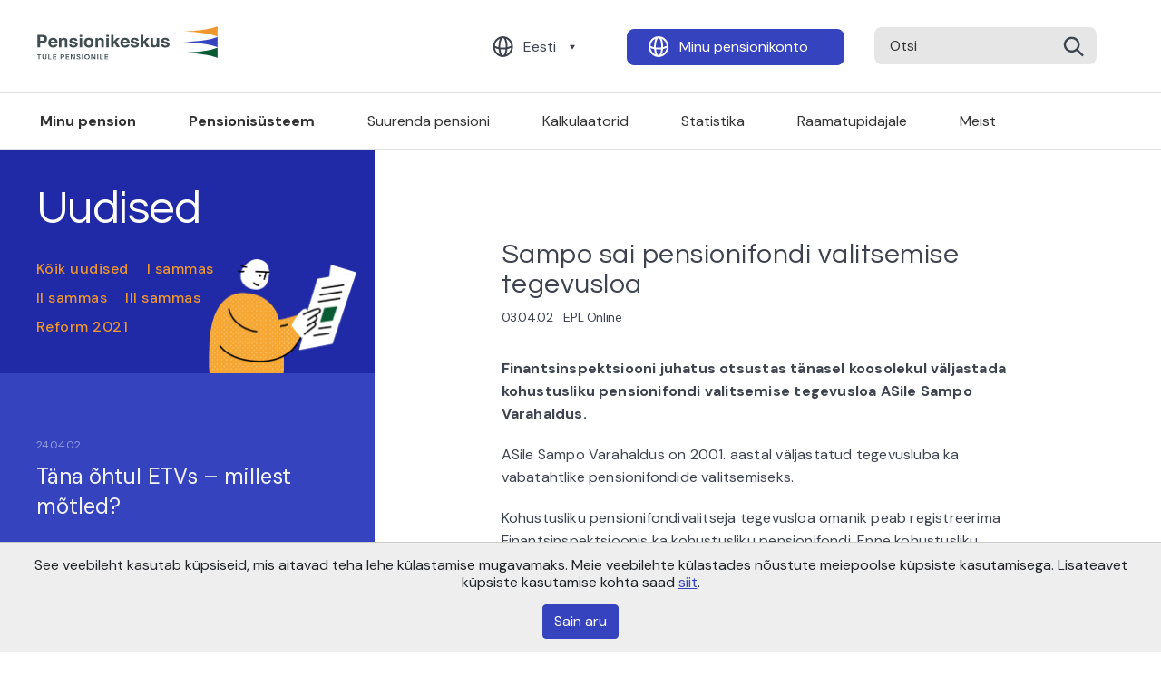

--- FILE ---
content_type: text/html; charset=UTF-8
request_url: https://www.pensionikeskus.ee/uudis/sampo-sai-pensionifondi-valitsemise-tegevusloa/?news_page=189
body_size: 7652
content:
<!DOCTYPE html>
<html lang="et">
<head>
    <meta charset="utf-8">
    <title>Sampo sai pensionifondi valitsemise tegevusloa — Pensionikeskus</title>
    <meta name="viewport" content="width=device-width,initial-scale=1">
    <meta name="author" content="name">
    <meta name="description" content="description here">
    <meta name="keywords" content="keywords,here">
    <link rel="shortcut icon" href="favicon.ico" type="image/vnd.microsoft.icon">

    <link rel="apple-touch-icon" sizes="180x180" href="/static/ico/apple-touch-icon.png">
    <link rel="icon" type="image/png" sizes="32x32" href="/static/ico/favicon-32x32.png">
    <link rel="icon" type="image/png" sizes="16x16" href="/static/ico/favicon-16x16.png">
    <link rel="manifest" href="/static/ico/site.webmanifest">
    <link rel="mask-icon" href="/static/ico/safari-pinned-tab.svg" color="#5bbad5">
    <link rel="shortcut icon" href="/static/ico/favicon.ico">
    <meta name="msapplication-TileColor" content="#da532c">
    <meta name="msapplication-config" content="/static/ico/browserconfig.xml">
    <meta name="theme-color" content="#ffffff">
    <link rel="stylesheet" href="/static/css/app.16.css" type="text/css">
    <meta name='robots' content='max-image-preview:large' />
<style id='safe-svg-svg-icon-style-inline-css' type='text/css'>
.safe-svg-cover{text-align:center}.safe-svg-cover .safe-svg-inside{display:inline-block;max-width:100%}.safe-svg-cover svg{height:100%;max-height:100%;max-width:100%;width:100%}

</style>
<style id='classic-theme-styles-inline-css' type='text/css'>
/*! This file is auto-generated */
.wp-block-button__link{color:#fff;background-color:#32373c;border-radius:9999px;box-shadow:none;text-decoration:none;padding:calc(.667em + 2px) calc(1.333em + 2px);font-size:1.125em}.wp-block-file__button{background:#32373c;color:#fff;text-decoration:none}
</style>
<style id='global-styles-inline-css' type='text/css'>
:root{--wp--preset--aspect-ratio--square: 1;--wp--preset--aspect-ratio--4-3: 4/3;--wp--preset--aspect-ratio--3-4: 3/4;--wp--preset--aspect-ratio--3-2: 3/2;--wp--preset--aspect-ratio--2-3: 2/3;--wp--preset--aspect-ratio--16-9: 16/9;--wp--preset--aspect-ratio--9-16: 9/16;--wp--preset--color--black: #000000;--wp--preset--color--cyan-bluish-gray: #abb8c3;--wp--preset--color--white: #ffffff;--wp--preset--color--pale-pink: #f78da7;--wp--preset--color--vivid-red: #cf2e2e;--wp--preset--color--luminous-vivid-orange: #ff6900;--wp--preset--color--luminous-vivid-amber: #fcb900;--wp--preset--color--light-green-cyan: #7bdcb5;--wp--preset--color--vivid-green-cyan: #00d084;--wp--preset--color--pale-cyan-blue: #8ed1fc;--wp--preset--color--vivid-cyan-blue: #0693e3;--wp--preset--color--vivid-purple: #9b51e0;--wp--preset--gradient--vivid-cyan-blue-to-vivid-purple: linear-gradient(135deg,rgba(6,147,227,1) 0%,rgb(155,81,224) 100%);--wp--preset--gradient--light-green-cyan-to-vivid-green-cyan: linear-gradient(135deg,rgb(122,220,180) 0%,rgb(0,208,130) 100%);--wp--preset--gradient--luminous-vivid-amber-to-luminous-vivid-orange: linear-gradient(135deg,rgba(252,185,0,1) 0%,rgba(255,105,0,1) 100%);--wp--preset--gradient--luminous-vivid-orange-to-vivid-red: linear-gradient(135deg,rgba(255,105,0,1) 0%,rgb(207,46,46) 100%);--wp--preset--gradient--very-light-gray-to-cyan-bluish-gray: linear-gradient(135deg,rgb(238,238,238) 0%,rgb(169,184,195) 100%);--wp--preset--gradient--cool-to-warm-spectrum: linear-gradient(135deg,rgb(74,234,220) 0%,rgb(151,120,209) 20%,rgb(207,42,186) 40%,rgb(238,44,130) 60%,rgb(251,105,98) 80%,rgb(254,248,76) 100%);--wp--preset--gradient--blush-light-purple: linear-gradient(135deg,rgb(255,206,236) 0%,rgb(152,150,240) 100%);--wp--preset--gradient--blush-bordeaux: linear-gradient(135deg,rgb(254,205,165) 0%,rgb(254,45,45) 50%,rgb(107,0,62) 100%);--wp--preset--gradient--luminous-dusk: linear-gradient(135deg,rgb(255,203,112) 0%,rgb(199,81,192) 50%,rgb(65,88,208) 100%);--wp--preset--gradient--pale-ocean: linear-gradient(135deg,rgb(255,245,203) 0%,rgb(182,227,212) 50%,rgb(51,167,181) 100%);--wp--preset--gradient--electric-grass: linear-gradient(135deg,rgb(202,248,128) 0%,rgb(113,206,126) 100%);--wp--preset--gradient--midnight: linear-gradient(135deg,rgb(2,3,129) 0%,rgb(40,116,252) 100%);--wp--preset--font-size--small: 13px;--wp--preset--font-size--medium: 20px;--wp--preset--font-size--large: 36px;--wp--preset--font-size--x-large: 42px;--wp--preset--spacing--20: 0.44rem;--wp--preset--spacing--30: 0.67rem;--wp--preset--spacing--40: 1rem;--wp--preset--spacing--50: 1.5rem;--wp--preset--spacing--60: 2.25rem;--wp--preset--spacing--70: 3.38rem;--wp--preset--spacing--80: 5.06rem;--wp--preset--shadow--natural: 6px 6px 9px rgba(0, 0, 0, 0.2);--wp--preset--shadow--deep: 12px 12px 50px rgba(0, 0, 0, 0.4);--wp--preset--shadow--sharp: 6px 6px 0px rgba(0, 0, 0, 0.2);--wp--preset--shadow--outlined: 6px 6px 0px -3px rgba(255, 255, 255, 1), 6px 6px rgba(0, 0, 0, 1);--wp--preset--shadow--crisp: 6px 6px 0px rgba(0, 0, 0, 1);}:where(.is-layout-flex){gap: 0.5em;}:where(.is-layout-grid){gap: 0.5em;}body .is-layout-flex{display: flex;}.is-layout-flex{flex-wrap: wrap;align-items: center;}.is-layout-flex > :is(*, div){margin: 0;}body .is-layout-grid{display: grid;}.is-layout-grid > :is(*, div){margin: 0;}:where(.wp-block-columns.is-layout-flex){gap: 2em;}:where(.wp-block-columns.is-layout-grid){gap: 2em;}:where(.wp-block-post-template.is-layout-flex){gap: 1.25em;}:where(.wp-block-post-template.is-layout-grid){gap: 1.25em;}.has-black-color{color: var(--wp--preset--color--black) !important;}.has-cyan-bluish-gray-color{color: var(--wp--preset--color--cyan-bluish-gray) !important;}.has-white-color{color: var(--wp--preset--color--white) !important;}.has-pale-pink-color{color: var(--wp--preset--color--pale-pink) !important;}.has-vivid-red-color{color: var(--wp--preset--color--vivid-red) !important;}.has-luminous-vivid-orange-color{color: var(--wp--preset--color--luminous-vivid-orange) !important;}.has-luminous-vivid-amber-color{color: var(--wp--preset--color--luminous-vivid-amber) !important;}.has-light-green-cyan-color{color: var(--wp--preset--color--light-green-cyan) !important;}.has-vivid-green-cyan-color{color: var(--wp--preset--color--vivid-green-cyan) !important;}.has-pale-cyan-blue-color{color: var(--wp--preset--color--pale-cyan-blue) !important;}.has-vivid-cyan-blue-color{color: var(--wp--preset--color--vivid-cyan-blue) !important;}.has-vivid-purple-color{color: var(--wp--preset--color--vivid-purple) !important;}.has-black-background-color{background-color: var(--wp--preset--color--black) !important;}.has-cyan-bluish-gray-background-color{background-color: var(--wp--preset--color--cyan-bluish-gray) !important;}.has-white-background-color{background-color: var(--wp--preset--color--white) !important;}.has-pale-pink-background-color{background-color: var(--wp--preset--color--pale-pink) !important;}.has-vivid-red-background-color{background-color: var(--wp--preset--color--vivid-red) !important;}.has-luminous-vivid-orange-background-color{background-color: var(--wp--preset--color--luminous-vivid-orange) !important;}.has-luminous-vivid-amber-background-color{background-color: var(--wp--preset--color--luminous-vivid-amber) !important;}.has-light-green-cyan-background-color{background-color: var(--wp--preset--color--light-green-cyan) !important;}.has-vivid-green-cyan-background-color{background-color: var(--wp--preset--color--vivid-green-cyan) !important;}.has-pale-cyan-blue-background-color{background-color: var(--wp--preset--color--pale-cyan-blue) !important;}.has-vivid-cyan-blue-background-color{background-color: var(--wp--preset--color--vivid-cyan-blue) !important;}.has-vivid-purple-background-color{background-color: var(--wp--preset--color--vivid-purple) !important;}.has-black-border-color{border-color: var(--wp--preset--color--black) !important;}.has-cyan-bluish-gray-border-color{border-color: var(--wp--preset--color--cyan-bluish-gray) !important;}.has-white-border-color{border-color: var(--wp--preset--color--white) !important;}.has-pale-pink-border-color{border-color: var(--wp--preset--color--pale-pink) !important;}.has-vivid-red-border-color{border-color: var(--wp--preset--color--vivid-red) !important;}.has-luminous-vivid-orange-border-color{border-color: var(--wp--preset--color--luminous-vivid-orange) !important;}.has-luminous-vivid-amber-border-color{border-color: var(--wp--preset--color--luminous-vivid-amber) !important;}.has-light-green-cyan-border-color{border-color: var(--wp--preset--color--light-green-cyan) !important;}.has-vivid-green-cyan-border-color{border-color: var(--wp--preset--color--vivid-green-cyan) !important;}.has-pale-cyan-blue-border-color{border-color: var(--wp--preset--color--pale-cyan-blue) !important;}.has-vivid-cyan-blue-border-color{border-color: var(--wp--preset--color--vivid-cyan-blue) !important;}.has-vivid-purple-border-color{border-color: var(--wp--preset--color--vivid-purple) !important;}.has-vivid-cyan-blue-to-vivid-purple-gradient-background{background: var(--wp--preset--gradient--vivid-cyan-blue-to-vivid-purple) !important;}.has-light-green-cyan-to-vivid-green-cyan-gradient-background{background: var(--wp--preset--gradient--light-green-cyan-to-vivid-green-cyan) !important;}.has-luminous-vivid-amber-to-luminous-vivid-orange-gradient-background{background: var(--wp--preset--gradient--luminous-vivid-amber-to-luminous-vivid-orange) !important;}.has-luminous-vivid-orange-to-vivid-red-gradient-background{background: var(--wp--preset--gradient--luminous-vivid-orange-to-vivid-red) !important;}.has-very-light-gray-to-cyan-bluish-gray-gradient-background{background: var(--wp--preset--gradient--very-light-gray-to-cyan-bluish-gray) !important;}.has-cool-to-warm-spectrum-gradient-background{background: var(--wp--preset--gradient--cool-to-warm-spectrum) !important;}.has-blush-light-purple-gradient-background{background: var(--wp--preset--gradient--blush-light-purple) !important;}.has-blush-bordeaux-gradient-background{background: var(--wp--preset--gradient--blush-bordeaux) !important;}.has-luminous-dusk-gradient-background{background: var(--wp--preset--gradient--luminous-dusk) !important;}.has-pale-ocean-gradient-background{background: var(--wp--preset--gradient--pale-ocean) !important;}.has-electric-grass-gradient-background{background: var(--wp--preset--gradient--electric-grass) !important;}.has-midnight-gradient-background{background: var(--wp--preset--gradient--midnight) !important;}.has-small-font-size{font-size: var(--wp--preset--font-size--small) !important;}.has-medium-font-size{font-size: var(--wp--preset--font-size--medium) !important;}.has-large-font-size{font-size: var(--wp--preset--font-size--large) !important;}.has-x-large-font-size{font-size: var(--wp--preset--font-size--x-large) !important;}
:where(.wp-block-post-template.is-layout-flex){gap: 1.25em;}:where(.wp-block-post-template.is-layout-grid){gap: 1.25em;}
:where(.wp-block-columns.is-layout-flex){gap: 2em;}:where(.wp-block-columns.is-layout-grid){gap: 2em;}
:root :where(.wp-block-pullquote){font-size: 1.5em;line-height: 1.6;}
</style>
<link rel="canonical" href="/uudis/sampo-sai-pensionifondi-valitsemise-tegevusloa/" />
            <!-- Google tag (gtag.js) -->
        <script async src="https://www.googletagmanager.com/gtag/js?id=G-CRKPWY397V"></script>
        <script>
        window.dataLayer = window.dataLayer || [];
        function gtag(){dataLayer.push(arguments);}
        gtag('js', new Date());

        gtag('config', 'G-CRKPWY397V');
        </script>
    </head>
<body class="mytheme_news-template-default single single-mytheme_news postid-2234 site-et">
    <header class="header-area">
        <div class="container">
            <div class="row">
                <div class="col-12 header-upper-row">
                    <div class="header-logo">
                        <a href="/">
                            <img src="/static/images/Header-logo.svg" alt="Logo"/>
                        </a>
                    </div>
                    <div class="header-buttons">
                                                <button class="btn"
                            data-toggle="dropdown"
                            data-button="language"
                            type="button"
                        ><a href="/uudis/sampo-sai-pensionifondi-valitsemise-tegevusloa/">Eesti</a></button>
                        <ul class="dropdown-menu" aria-labelledby="desktop-langs">
                                                    <li><a href="/ru/"
                                class="dropdown-item"
                                >Русский</a></li>
                                                    <li><a href="/en/"
                                class="dropdown-item"
                                >English</a></li>
                                                </ul>

                        <button class="btn" data-button="account" type="button"><a href="https://public.pensionikeskus.ee/public/login.do?locale=et" target="_blank">Minu pensionikonto</a></button>
                        <form action="/" method="get" class="d-inline">
                        <input type="submit" class="submit-hidden" tabindex="-1" />
                        <div class="input-helper">
                            <input data-box="search" type="text" name="s" value="" placeholder="Otsi">
                            <button type="submit"><img src="/static/images/Search.svg" alt="search"></button>
                        </div>
                        </form>
                    </div>
                    <div class="mobile-button-helper">
                        <div class="mobile-menu-button">
                            <a href="#"><span class="search-mobile-button"></span></a>
                            <button type="button" class="mobile-menu-btn">
                                <span></span>
                                <span></span>
                                <span></span>
                            </button>
                        </div>
                    </div>
                </div>
            </div>
            <div class="row">
                <div class="col-12 header-bottom-row">
                    <nav>
                        <ul class="nav">
                            <li  class="font-weight-bold"><a href="/minu-pension/">Minu pension</a></li><li  class="font-weight-bold"><a href="/pensionisusteem/">Pensionisüsteem</a></li><li  class=""><a href="/suurempension/">Suurenda pensioni</a></li><li  class=""><a href="/kalkulaatorid/">Kalkulaatorid</a></li><li  class=""><a href="/statistika/ii-sammas/">Statistika</a></li><li  class=""><a href="/raamatupidajale/">Raamatupidajale</a></li><li  class=""><a href="/meist/">Meist</a></li>                        </ul>
                    </nav>
                </div>
            </div>
        </div>
    </header>

    <div class="mobile-menu">
        <ul>
        <li>
                    <a href="/minu-pension/">Minu pension</a>
                                    </li><li class="parent">
                    <a href="/pensionisusteem/">Pensionisüsteem</a>
                                            <span class="open-child">+</span>
                        <ul>
                                                            <li class="parent">
                                    <a href="/i-sammas/">I sammas</a>
                                    <span class="open-child">+</span>
                                    <ul>
                                                                                                                            <li><a href="/i-sammas/riiklik-vanaduspension/">Riiklik vanaduspension ehk I sammas</a></li>
                                                                                    <li><a href="/i-sammas/vanemapension/">Vanemapension</a></li>
                                                                                    <li><a href="/i-sammas/tervistkahjustav-too/">Tervistkahjustav töö</a></li>
                                                                                    <li><a href="/i-sammas/maksuvaba-tulu/">Maksuvaba tulu</a></li>
                                                                                    <li><a href="/i-sammas/pension-valisriigist/">Pension välisriigist</a></li>
                                                                            </ul>
                                </li>
                                                            <li class="parent">
                                    <a href="/ii-sammas/">II sammas</a>
                                    <span class="open-child">+</span>
                                    <ul>
                                                                                                                            <li><a href="/ii-sammas/kogumispension-ehk-ii-sammas/">Kogumispension ehk II sammas</a></li>
                                                                                    <li><a href="/ii-sammas/liitumine-ii-sambaga/">Liitumine II sambaga</a></li>
                                                                                    <li><a href="/ii-sammas/sissemaksed/">Sissemaksed</a></li>
                                                                                    <li><a href="/ii-sammas/vahetamine/">Vahetamine</a></li>
                                                                                    <li><a href="/ii-sammas/pensioni-investeerimiskonto-pik/">Pensioni investeerimiskonto (PIK)</a></li>
                                                                                    <li><a href="/ii-sammas/valjamaksed/">Väljamaksed</a></li>
                                                                                    <li><a href="/ii-sammas/parimine/">Pärimine (II sammas)</a></li>
                                                                                    <li><a href="/ii-sammas/kohustuslikud-pensionifondid/">Kohustuslikud pensionifondid</a></li>
                                                                                    <li><a href="/ii-sammas/krediidireitingute-selgitus/">Krediidireitingute selgitus</a></li>
                                                                                    <li><a href="/ii-sammas/investorkaitse/">Investorkaitse</a></li>
                                                                            </ul>
                                </li>
                                                            <li class="parent">
                                    <a href="/iii-sammas/">III sammas</a>
                                    <span class="open-child">+</span>
                                    <ul>
                                                                                                                            <li><a href="/iii-sammas/taiendav-kogumispension/">Täiendav kogumispension ehk III sammas</a></li>
                                                                                    <li><a href="/iii-sammas/sissemaksed/">Sissemaksed</a></li>
                                                                                    <li><a href="/iii-sammas/vahetamine/">Vahetamine</a></li>
                                                                                    <li><a href="/iii-sammas/valjamaksed/">Väljamaksed</a></li>
                                                                                    <li><a href="/iii-sammas/parimine/">Pärimine (III sammas)</a></li>
                                                                                    <li><a href="/iii-sammas/vabatahtlikud-fondid/">Vabatahtlikud pensionifondid</a></li>
                                                                                    <li><a href="/iii-sammas/kindlustusseltsid/">Kindlustusseltsid</a></li>
                                                                                    <li><a href="/iii-sammas/kindlustustooted/">Kindlustustooted</a></li>
                                                                            </ul>
                                </li>
                                                    </ul>
                                    </li><li>
                    <a href="/suurempension/">Suurenda pensioni</a>
                                    </li><li>
                    <a href="/kalkulaatorid/">Kalkulaatorid</a>
                                    </li><li>
                    <a href="/statistika/ii-sammas/">Statistika</a>
                                    </li><li>
                    <a href="/raamatupidajale/">Raamatupidajale</a>
                                    </li><li>
                    <a href="/meist/">Meist</a>
                                    </li>        </ul>
         <div class="mobile-menu-btns">
            <div class="account-helper">
                <a class="btn" data-button="account"  href="https://public.pensionikeskus.ee/public/login.do?locale=et" target="_blank">Minu pensionikonto</a>
            </div>
                        <a data-toggle="dropdown"
                data-button="language"
                class="btn language-switcher"
                type="button"
                id="mobile-menu-langs"
                >Eesti</a>
            <ul class="dropdown-menu" aria-labelledby="mobile-menu-langs">
                            <li><a href="/ru/"
                    class="dropdown-item"
                    >Русский</a></li>
                            <li><a href="/en/"
                    class="dropdown-item"
                    >English</a></li>
                        </ul>
        </div>
    </div>

    <div class="page-content">
        
<aside class="news-filters" style="display: none;">
    <div class="container">
        <div class="row">
            <div class="col">
<!--                 <div class="head">    
                    <h2>Uudised</h2>
                    <div class="filter-btn close">
                        <span>Sulge</span>
                    </div>
                </div> -->
                <div class="filter-items">
                                            <a href="/uudised/"><span 
                                                            class="active"
                                                    >Kõik uudised</span></a>
                                            <a href="/uudised/?cat=82"><span 
                                                    >I sammas</span></a>
                                            <a href="/uudised/?cat=88"><span 
                                                    >II sammas</span></a>
                                            <a href="/uudised/?cat=94"><span 
                                                    >III sammas</span></a>
                                            <a href="/uudised/?cat=100"><span 
                                                    >Reform 2021</span></a>
                                    </div>
                <!-- <button class="apply-filters">Apply filters</button> -->
            </div>
        </div>
    </div>
</aside>

<div class="container mobile-side-menu-tglr-wrapper mobile-side-menu-tglr-wrapper--news">
    <div class="row">
        <div class="col-12">
            <div class="mobile-side-menu-tglr">
                <span>Uudised</span>
            </div>
        </div>    
    </div>
</div>

<section class="article news-page-helper--inactive">
    <div class="container">
        <div class="row">
            <div class="col article-first mobile-sidemenu-target news-category-view--inactive">
                <div class="article-first-helper">
                    <div class="news-head">
                        <h1>Uudised</h1>
                        <div class="article-links">
                                                            <a href="/uudised/" 
                                                                            class="active-article"
                                                                    >Kõik uudised</a>
                                                            <a href="/uudised/?cat=82" 
                                                                    >I sammas</a>
                                                            <a href="/uudised/?cat=88" 
                                                                    >II sammas</a>
                                                            <a href="/uudised/?cat=94" 
                                                                    >III sammas</a>
                                                            <a href="/uudised/?cat=100" 
                                                                    >Reform 2021</a>
                                                    </div>
                    </div>
                    <div class="article-read"></div>
                    <div class="filter-btn">
                        <span>Filtreeri</span>
                    </div>
                </div>
                <div class="main-article-col">
                                                                        <a href="/uudis/tana-ohtul-etvs-millest-motled/?news_page=189" 
                                class="article-body-helper "
                            > 
                                <div class="article-body">
                                    <span class="article-date">24.04.02</span>
                                    <span class="article-author"></span>
                                    <h6>Täna õhtul ETVs &#8211; millest mõtled?</h6>
                                </div>
                            </a>
                                                                                <a href="/uudis/kogumispension-tootab-joukamat-vanaduspolve/?news_page=189" 
                                class="article-body-helper "
                            > 
                                <div class="article-body">
                                    <span class="article-date">24.04.02</span>
                                    <span class="article-author">Pärnu Postimees</span>
                                    <h6>Kogumispension tõotab jõukamat vanaduspõlve</h6>
                                </div>
                            </a>
                                                                                <a href="/uudis/kuidas-valida-endale-sobiv-pensionifond/?news_page=189" 
                                class="article-body-helper "
                            > 
                                <div class="article-body">
                                    <span class="article-date">24.04.02</span>
                                    <span class="article-author">Postimehe lisaleht</span>
                                    <h6>Kuidas valida endale sobiv pensionifond?</h6>
                                </div>
                            </a>
                                                                                <a href="/uudis/ergo-varahalduse-as-sai-fondivalitseja-tegevusloa/?news_page=189" 
                                class="article-body-helper "
                            > 
                                <div class="article-body">
                                    <span class="article-date">21.04.02</span>
                                    <span class="article-author"></span>
                                    <h6>ERGO Varahalduse AS sai fondivalitseja tegevusloa</h6>
                                </div>
                            </a>
                                                                                <a href="/uudis/vanaduspensionile-mineku-voib-aastateks-edasi-lukata/?news_page=189" 
                                class="article-body-helper "
                            > 
                                <div class="article-body">
                                    <span class="article-date">18.04.02</span>
                                    <span class="article-author">Postimees</span>
                                    <h6>Vanaduspensionile mineku võib aastateks edasi lükata</h6>
                                </div>
                            </a>
                                                                                <a href="/uudis/investeerimisfondide-vara-vaartuse-maaramise-uus-kord-joustub-1-mail/?news_page=189" 
                                class="article-body-helper "
                            > 
                                <div class="article-body">
                                    <span class="article-date">15.04.02</span>
                                    <span class="article-author">Äripäev</span>
                                    <h6>Investeerimisfondide vara väärtuse määramise uus kord jõustub 1. mail</h6>
                                </div>
                            </a>
                                                                                <a href="/uudis/uhispanga-varahaldus-sai-teise-samba-fondivalitseja-loa/?news_page=189" 
                                class="article-body-helper "
                            > 
                                <div class="article-body">
                                    <span class="article-date">11.04.02</span>
                                    <span class="article-author">Baltic News Service</span>
                                    <h6>Ühispanga Varahaldus sai teise samba fondivalitseja loa</h6>
                                </div>
                            </a>
                                                                            
                                                                            <div class="article-body-paginator">
                                <div class="paginator-helper">
                                    <ul class='pagination'>
	<li><a class="prev pagination" href="/uudis/sampo-sai-pensionifondi-valitsemise-tegevusloa/?news_page=188&#038;news_active=2234">Eelmine</a></li>
	<li><a class="pagination" href="/uudis/sampo-sai-pensionifondi-valitsemise-tegevusloa/?news_active=2234">1</a></li>
	<li><span class="pagination dots">&hellip;</span></li>
	<li><a class="pagination" href="/uudis/sampo-sai-pensionifondi-valitsemise-tegevusloa/?news_page=188&#038;news_active=2234">188</a></li>
	<li><span aria-current="page" class="pagination current">189</span></li>
	<li><a class="pagination" href="/uudis/sampo-sai-pensionifondi-valitsemise-tegevusloa/?news_page=190&#038;news_active=2234">190</a></li>
	<li><span class="pagination dots">&hellip;</span></li>
	<li><a class="pagination" href="/uudis/sampo-sai-pensionifondi-valitsemise-tegevusloa/?news_page=193&#038;news_active=2234">193</a></li>
	<li><a class="next pagination" href="/uudis/sampo-sai-pensionifondi-valitsemise-tegevusloa/?news_page=190&#038;news_active=2234">Järgmine</a></li>
</ul>
                                </div>
                            </div>
                        
                                                        </div>
            </div>
            <div class="col article-second">
                <div class="article-text">
                    
                        <h2>Sampo sai pensionifondi valitsemise tegevusloa</h2>
                        <span class="text-date-author">03.04.02</span>
                        <span class="text-date-author">EPL Online</span>
                        <div class="article-text-body">
                            <p><b>  <SPAN >Finantsinspektsiooni juhatus otsustas tänasel koosolekul  väljastada kohustusliku pensionifondi valitsemise tegevusloa ASile Sampo  Varahaldus.</SPAN></b></p>
<p><P><SPAN>ASile Sampo Varahaldus on 2001. aastal väljastatud tegevusluba ka vabatahtlike pensionifondide valitsemiseks. </SPAN></P> <P><SPAN>Kohustusliku pensionifondivalitseja tegevusloa omanik peab registreerima Finantsinspektsioonis ka kohustusliku pensionifondi. Enne kohustusliku pensionifondi registreerimist on tegevusloa omanikul keelatud igasuguste otseste või kaudsete pakkumiste tegemine kohustusliku pensionifondiga liitumiseks või osakute omandamiseks.</SPAN></P> <P><SPAN>Tänaseks on Finantsinspektsioon väljastanud kohustusliku pensionifondi valitsemise tegevusloa kolmele fondivalitsejale: Seesam Varahaldusele, LHV Varahaldusele ja Sampo Varahaldusele. </SPAN></P>		</p>
                        </div>                        

                    
                    

                </div>

                <!-- <div class="next-articles-section">
                    <span>NEXT ARTICLE</span>
                    <a href="#" class="article">
                        <div class="meta-info">
                            <span class="date">15.04.20</span>
                            <span class="author">Autor</span>
                        </div>
                        <h5>Muudatused külaliste vastuvõtmisel Pensionikeskuse kontoris</h5>
                    </a>
                </div> -->
            </div>
        </div>
    </div>
</section>
    </div> <!-- //.page -->
    <div class="mobile-footer">
        <div class="footer-rights">
            <p>Copyright © AS Pensionikeskus 2021<br />
Maakri 19, Tallinn 10145<br />
info@pensionikeskus.ee</p>
        </div>
        <div class="sitemap-toggel-button">
            <span>Sisukaart</span>
        </div>
        <div class="mobile-sitemap">
            <hr>
            <div class="mobile-language-select">
                <div class="col lang-col">

                                        <a data-toggle="dropdown"
                        data-button="language"
                        class="btn lang-select"
                        type="button"
                        id="mobile-sitemap-langs"
                        >Eesti</a>
                    <ul class="dropdown-menu" aria-labelledby="mobile-sitemap-langs">
                                            <li><a href="/ru/"
                            class="dropdown-item"
                            >Русский</a></li>
                                            <li><a href="/en/"
                            class="dropdown-item"
                            >English</a></li>
                                        </ul>
                </div>
            </div>
            <div class="mobile-menu-helper">
                <div class="mobile-items-helper">
                    <ul>
                    <li><a href="/minu-pension/">Minu pension</a></li><li><a href="/pensionisusteem/">Pensionisüsteem</a></li><li><a href="/pensionireform-2021/">Reformi info</a></li><li><a href="/i-sammas/">I sammas</a></li><li><a href="/ii-sammas/">II sammas</a></li><li><a href="/iii-sammas/">III sammas</a></li><li><a href="/kalkulaatorid/">Kalkulaatorid</a></li>                    </ul>
                </div>
                <div class="mobile-items-helper second-mobile-helper">
                    <ul class="second-mobile-col">
                    <li><a href="/kusimused/">Küsimused</a></li><li><a href="/statistika/">Statistika</a></li><li><a href="/raamatupidajale/">Raamatupidajale</a></li><li><a href="/uudised/">Uudised</a></li><li><a href="/pensionisusteem/eesti-pensionisusteemi-ulevaade/seadused-ja-maarused/">Seadused ja määrused</a></li><li><a href="/meist/">Meist</a></li>                    </ul>
                </div>
            </div>
        </div>
    </div>
    <footer>
        <div class="container">
            <div class="row footer-first">
                <div class="d-flex lang-col align-items-center">
                    <ul class="lang-select d-flex align-items-center">
                        <li>

                                                        <a data-toggle="dropdown"
                                data-button="language"
                                type="button"
                                id="desktop-langs"
                                >Eesti</a>
                            <ul class="dropdown-menu" aria-labelledby="desktop-langs">
                                                            <li><a href="/ru/"
                                    class="dropdown-item"
                                    >Русский</a></li>
                                                            <li><a href="/en/"
                                    class="dropdown-item"
                                    >English</a></li>
                                                        </ul>

                        </li>
                    </ul>
                </div>
                <div class="account-col d-flex align-items-center">
                    <div class="account-helper d-flex align-items-center">
                        <a class="btn" data-button="account"  href="https://public.pensionikeskus.ee/public/login.do?locale=et" target="_blank">Minu pensionikonto</a>
                    </div>
                </div>
            </div>
            <hr>
            <div class="row footer-menu">
                <div class="footer-items">
                                <div class="footer-items-helper">                        <h5><a href="/minu-pension/">Minu pension</a></h5>
                        <ul>
                                                        <li>
                                <a href="/minu-pension/alaealine/">Alaealine</a>
                            </li>
                                                        <li>
                                <a href="/minu-pension/taisealine/">Täisealine</a>
                            </li>
                                                        <li>
                                <a href="/minu-pension/20-ndad/">20-ndad</a>
                            </li>
                                                        <li>
                                <a href="/minu-pension/30-ndad/">30-ndad</a>
                            </li>
                                                        <li>
                                <a href="/minu-pension/40-ndad/">40-ndad</a>
                            </li>
                                                        <li>
                                <a href="/minu-pension/50-ndad/">50-ndad</a>
                            </li>
                                                        <li>
                                <a href="/minu-pension/60-ndad/">60-ndad</a>
                            </li>
                                                        <li>
                                <a href="/minu-pension/pensionipoli/">Pensionipõli</a>
                            </li>
                                                        <li>
                                <a href="/minu-pension/parimine/">Pärimine</a>
                            </li>
                                                    </ul>
                        </div></div><div class="footer-items">
                                <div class="footer-items-helper">                        <h5><a href="/pensionisusteem/">Pensionisüsteem</a></h5>
                        <ul>
                                                        <li>
                                <a href="/pensionisusteem/eesti-pensionisusteemi-ulevaade/">Eesti pensionisüsteemi ülevaade</a>
                            </li>
                                                    </ul>
                                                <h5><a href="/pensionireform-2021/">Reformi info</a></h5>
                        <ul>
                                                        <li>
                                <a href="/pensionireform-2021/kusimused-ja-vastused-2-samba-maksete-kompenseerimise-kohta/">Küsimused ja vastused 2. samba maksete kompenseerimise kohta 2023. a</a>
                            </li>
                                                        <li>
                                <a href="/pensionireform-2021/kusimused-ja-vastused-valjamaksete-toimumise-kohta/">Küsimused ja vastused väljamaksete kohta</a>
                            </li>
                                                        <li>
                                <a href="/pensionireform-2021/kusimused-ja-vastused-valjamaksete-arestimise-kohta/">Küsimused ja vastused väljamaksete arestimise kohta</a>
                            </li>
                                                        <li>
                                <a href="/pensionireform-2021/ajakava/">Ajakava</a>
                            </li>
                                                        <li>
                                <a href="/pensionireform-2021/pensionilepingu-kliendile/">Pensionilepingu kliendile</a>
                            </li>
                                                        <li>
                                <a href="/pensionireform-2021/valjamaksed-puuduva-toovoime-korral/">Väljamaksed 100% puuduva töövõime korral</a>
                            </li>
                                                        <li>
                                <a href="/pensionireform-2021/avalduste-esitamise-voimalused/">Avalduste esitamise võimalused alates 01.01.2021</a>
                            </li>
                                                    </ul>
                        </div></div><div class="footer-items">
                                <div class="footer-items-helper">                        <h5><a href="/i-sammas/">I sammas</a></h5>
                        <ul>
                                                        <li>
                                <a href="/i-sammas/riiklik-vanaduspension/">Riiklik vanaduspension ehk I sammas</a>
                            </li>
                                                        <li>
                                <a href="/i-sammas/vanemapension/">Vanemapension</a>
                            </li>
                                                        <li>
                                <a href="/i-sammas/tervistkahjustav-too/">Tervistkahjustav töö</a>
                            </li>
                                                        <li>
                                <a href="/i-sammas/maksuvaba-tulu/">Maksuvaba tulu</a>
                            </li>
                                                        <li>
                                <a href="/i-sammas/pension-valisriigist/">Pension välisriigist</a>
                            </li>
                                                    </ul>
                        </div></div><div class="footer-items">
                                <div class="footer-items-helper">                        <h5><a href="/ii-sammas/">II sammas</a></h5>
                        <ul>
                                                        <li>
                                <a href="/ii-sammas/kogumispension-ehk-ii-sammas/">Kogumispension ehk II sammas</a>
                            </li>
                                                        <li>
                                <a href="/ii-sammas/liitumine-ii-sambaga/">Liitumine II sambaga</a>
                            </li>
                                                        <li>
                                <a href="/ii-sammas/sissemaksed/">Sissemaksed</a>
                            </li>
                                                        <li>
                                <a href="/ii-sammas/vahetamine/">Vahetamine</a>
                            </li>
                                                        <li>
                                <a href="/ii-sammas/pensioni-investeerimiskonto-pik/">Pensioni investeerimiskonto (PIK)</a>
                            </li>
                                                        <li>
                                <a href="/ii-sammas/valjamaksed/">Väljamaksed</a>
                            </li>
                                                        <li>
                                <a href="/ii-sammas/parimine/">Pärimine (II sammas)</a>
                            </li>
                                                        <li>
                                <a href="/ii-sammas/kohustuslikud-pensionifondid/">Kohustuslikud pensionifondid</a>
                            </li>
                                                        <li>
                                <a href="/ii-sammas/krediidireitingute-selgitus/">Krediidireitingute selgitus</a>
                            </li>
                                                        <li>
                                <a href="/ii-sammas/investorkaitse/">Investorkaitse</a>
                            </li>
                                                    </ul>
                        </div></div><div class="footer-items">
                                <div class="footer-items-helper">                        <h5><a href="/iii-sammas/">III sammas</a></h5>
                        <ul>
                                                        <li>
                                <a href="/iii-sammas/taiendav-kogumispension/">Täiendav kogumispension ehk III sammas</a>
                            </li>
                                                        <li>
                                <a href="/iii-sammas/sissemaksed/">Sissemaksed</a>
                            </li>
                                                        <li>
                                <a href="/iii-sammas/vahetamine/">Vahetamine</a>
                            </li>
                                                        <li>
                                <a href="/iii-sammas/valjamaksed/">Väljamaksed</a>
                            </li>
                                                        <li>
                                <a href="/iii-sammas/parimine/">Pärimine (III sammas)</a>
                            </li>
                                                        <li>
                                <a href="/iii-sammas/vabatahtlikud-fondid/">Vabatahtlikud pensionifondid</a>
                            </li>
                                                        <li>
                                <a href="/iii-sammas/kindlustusseltsid/">Kindlustusseltsid</a>
                            </li>
                                                        <li>
                                <a href="/iii-sammas/kindlustustooted/">Kindlustustooted</a>
                            </li>
                                                    </ul>
                        </div></div><div class="footer-items">
                                <div class="footer-items-helper">                        <h5><a href="/kalkulaatorid/">Kalkulaatorid</a></h5>
                        <ul>
                                                        <li>
                                <a href="/kalkulaatorid/pensioniplaani-kalkulaator/">Pensioniplaani kalkulaator</a>
                            </li>
                                                        <li>
                                <a href="/kalkulaatorid/vanaduspensioni-kalkulaator/">Vanaduspensioni kalkulaator</a>
                            </li>
                                                        <li>
                                <a href="/kalkulaatorid/kindlustusseltside-ii-samba-valjamakse-kalkulaator/">Kindlustusseltside II samba väljamakse kalkulaator</a>
                            </li>
                                                    </ul>
                        </div></div>

                <div class="footer-more-links">
                    <a href="/kusimused/">Küsimused</a><a href="/statistika/">Statistika</a><a href="/raamatupidajale/">Raamatupidajale</a><a href="/uudised/">Uudised</a><a href="/pensionisusteem/eesti-pensionisusteemi-ulevaade/seadused-ja-maarused/">Seadused ja määrused</a><a href="/meist/">Meist</a>                </div>
            </div>
            <div class="row">
                <div class="footer-rights">
                    <p>Copyright © AS Pensionikeskus 2021<br />
Maakri 19, Tallinn 10145<br />
info@pensionikeskus.ee</p>
                </div>
            </div>
        </div>
    </footer>

    <div class="mobile-search">
      <div class="mobile-search-content">
        <form action="/" method="get">
        <input type="text" name="s" value="" placeholder="Otsi">
        <button type="submit"><img src="/static/images/Search.svg" alt="search"></button>
        </form>
      </div>
    </div>


    <script src="/static/js/jquery-2.2.4.min.16.js"></script>
    <script src="/static/js/bootstrap/js/bootstrap.bundle.min.16.js"></script>
    <script src="/static/js/app.16.js"></script>
    <script>
    App.lang = 'et';
    App.page = "page";
    App.VERSION = '16';
    App.init();
    $(function(){
        App.initReady();
    });
    </script>
<script type="text/javascript">
(function() {
				var expirationDate = new Date();
				expirationDate.setTime( expirationDate.getTime() + 31536000 * 1000 );
				document.cookie = "pll_language=et; expires=" + expirationDate.toUTCString() + "; path=/; SameSite=Lax";
			}());

</script>
<script type="text/javascript" src="/_Incapsula_Resource?SWJIYLWA=719d34d31c8e3a6e6fffd425f7e032f3&ns=1&cb=680062992" async></script></body>
</html>

--- FILE ---
content_type: text/css
request_url: https://www.pensionikeskus.ee/static/css/app.16.css
body_size: 43075
content:
@charset "UTF-8";
/*!
* NB! Autogenerated file.
*/
@import url("https://fonts.googleapis.com/css2?family=DM+Sans:wght@400;500;700&family=Questrial&family=Montserrat&display=swap");
*,
*::before,
*::after {
  box-sizing: border-box;
}

html {
  font-family: sans-serif;
  line-height: 1.15;
  -webkit-text-size-adjust: 100%;
  -webkit-tap-highlight-color: rgba(0, 0, 0, 0);
}

article, aside, figcaption, figure, footer, header, hgroup, main, nav, section {
  display: block;
}

body {
  margin: 0;
  font-family: -apple-system, BlinkMacSystemFont, "Segoe UI", Roboto, "Helvetica Neue", Arial, "Noto Sans", "Liberation Sans", sans-serif, "Apple Color Emoji", "Segoe UI Emoji", "Segoe UI Symbol", "Noto Color Emoji";
  font-size: 1rem;
  font-weight: 400;
  line-height: 1.5;
  color: #212529;
  text-align: left;
  background-color: #fff;
}

[tabindex="-1"]:focus:not(:focus-visible) {
  outline: 0 !important;
}

hr {
  box-sizing: content-box;
  height: 0;
  overflow: visible;
}

h1, h2, h3, h4, h5, h6 {
  margin-top: 0;
  margin-bottom: 0.5rem;
}

p {
  margin-top: 0;
  margin-bottom: 1rem;
}

abbr[title],
abbr[data-original-title] {
  text-decoration: underline;
  text-decoration: underline dotted;
  cursor: help;
  border-bottom: 0;
  text-decoration-skip-ink: none;
}

address {
  margin-bottom: 1rem;
  font-style: normal;
  line-height: inherit;
}

ol,
ul,
dl {
  margin-top: 0;
  margin-bottom: 1rem;
}

ol ol,
ul ul,
ol ul,
ul ol {
  margin-bottom: 0;
}

dt {
  font-weight: 700;
}

dd {
  margin-bottom: 0.5rem;
  margin-left: 0;
}

blockquote {
  margin: 0 0 1rem;
}

b,
strong {
  font-weight: bolder;
}

small {
  font-size: 80%;
}

sub,
sup {
  position: relative;
  font-size: 75%;
  line-height: 0;
  vertical-align: baseline;
}

sub {
  bottom: -0.25em;
}

sup {
  top: -0.5em;
}

a {
  color: #3543bf;
  text-decoration: none;
  background-color: transparent;
}
a:hover {
  color: #242e83;
  text-decoration: underline;
}

a:not([href]):not([class]) {
  color: inherit;
  text-decoration: none;
}
a:not([href]):not([class]):hover {
  color: inherit;
  text-decoration: none;
}

pre,
code,
kbd,
samp {
  font-family: SFMono-Regular, Menlo, Monaco, Consolas, "Liberation Mono", "Courier New", monospace;
  font-size: 1em;
}

pre {
  margin-top: 0;
  margin-bottom: 1rem;
  overflow: auto;
  -ms-overflow-style: scrollbar;
}

figure {
  margin: 0 0 1rem;
}

img {
  vertical-align: middle;
  border-style: none;
}

svg {
  overflow: hidden;
  vertical-align: middle;
}

table {
  border-collapse: collapse;
}

caption {
  padding-top: 0.75rem;
  padding-bottom: 0.75rem;
  color: #6c757d;
  text-align: left;
  caption-side: bottom;
}

th {
  text-align: inherit;
  text-align: -webkit-match-parent;
}

label {
  display: inline-block;
  margin-bottom: 0.5rem;
}

button {
  border-radius: 0;
}

button:focus:not(:focus-visible) {
  outline: 0;
}

input,
button,
select,
optgroup,
textarea {
  margin: 0;
  font-family: inherit;
  font-size: inherit;
  line-height: inherit;
}

button,
input {
  overflow: visible;
}

button,
select {
  text-transform: none;
}

[role=button] {
  cursor: pointer;
}

select {
  word-wrap: normal;
}

button,
[type=button],
[type=reset],
[type=submit] {
  -webkit-appearance: button;
}

button:not(:disabled),
[type=button]:not(:disabled),
[type=reset]:not(:disabled),
[type=submit]:not(:disabled) {
  cursor: pointer;
}

button::-moz-focus-inner,
[type=button]::-moz-focus-inner,
[type=reset]::-moz-focus-inner,
[type=submit]::-moz-focus-inner {
  padding: 0;
  border-style: none;
}

input[type=radio],
input[type=checkbox] {
  box-sizing: border-box;
  padding: 0;
}

textarea {
  overflow: auto;
  resize: vertical;
}

fieldset {
  min-width: 0;
  padding: 0;
  margin: 0;
  border: 0;
}

legend {
  display: block;
  width: 100%;
  max-width: 100%;
  padding: 0;
  margin-bottom: 0.5rem;
  font-size: 1.5rem;
  line-height: inherit;
  color: inherit;
  white-space: normal;
}

progress {
  vertical-align: baseline;
}

[type=number]::-webkit-inner-spin-button,
[type=number]::-webkit-outer-spin-button {
  height: auto;
}

[type=search] {
  outline-offset: -2px;
  -webkit-appearance: none;
}

[type=search]::-webkit-search-decoration {
  -webkit-appearance: none;
}

::-webkit-file-upload-button {
  font: inherit;
  -webkit-appearance: button;
}

output {
  display: inline-block;
}

summary {
  display: list-item;
  cursor: pointer;
}

template {
  display: none;
}

[hidden] {
  display: none !important;
}

.container,
.container-fluid,
.container-xl,
.container-lg,
.container-md,
.container-sm {
  width: 100%;
  padding-right: 15px;
  padding-left: 15px;
  margin-right: auto;
  margin-left: auto;
}

@media (min-width: 576px) {
  .container-sm, .container {
    max-width: 540px;
  }
}
@media (min-width: 768px) {
  .container-md, .container-sm, .container {
    max-width: 720px;
  }
}
@media (min-width: 992px) {
  .container-lg, .container-md, .container-sm, .container {
    max-width: 960px;
  }
}
@media (min-width: 1200px) {
  .container-xl, .container-lg, .container-md, .container-sm, .container {
    max-width: 1140px;
  }
}
.row {
  display: flex;
  flex-wrap: wrap;
  margin-right: -15px;
  margin-left: -15px;
}

.no-gutters {
  margin-right: 0;
  margin-left: 0;
}
.no-gutters > .col,
.no-gutters > [class*=col-] {
  padding-right: 0;
  padding-left: 0;
}

.col-xl,
.col-xl-auto, .col-xl-12, .col-xl-11, .col-xl-10, .col-xl-9, .col-xl-8, .col-xl-7, .col-xl-6, .col-xl-5, .col-xl-4, .col-xl-3, .col-xl-2, .col-xl-1, .col-lg,
.col-lg-auto, .col-lg-12, .col-lg-11, .col-lg-10, .col-lg-9, .col-lg-8, .col-lg-7, .col-lg-6, .col-lg-5, .col-lg-4, .col-lg-3, .col-lg-2, .col-lg-1, .col-md,
.col-md-auto, .col-md-12, .col-md-11, .col-md-10, .col-md-9, .col-md-8, .col-md-7, .col-md-6, .col-md-5, .col-md-4, .col-md-3, .col-md-2, .col-md-1, .col-sm,
.col-sm-auto, .col-sm-12, .col-sm-11, .col-sm-10, .col-sm-9, .col-sm-8, .col-sm-7, .col-sm-6, .col-sm-5, .col-sm-4, .col-sm-3, .col-sm-2, .col-sm-1, .col,
.col-auto, .col-12, .col-11, .col-10, .col-9, .col-8, .col-7, .col-6, .col-5, .col-4, .col-3, .col-2, .col-1 {
  position: relative;
  width: 100%;
  padding-right: 15px;
  padding-left: 15px;
}

.col {
  flex-basis: 0;
  flex-grow: 1;
  max-width: 100%;
}

.row-cols-1 > * {
  flex: 0 0 100%;
  max-width: 100%;
}

.row-cols-2 > * {
  flex: 0 0 50%;
  max-width: 50%;
}

.row-cols-3 > * {
  flex: 0 0 33.3333333333%;
  max-width: 33.3333333333%;
}

.row-cols-4 > * {
  flex: 0 0 25%;
  max-width: 25%;
}

.row-cols-5 > * {
  flex: 0 0 20%;
  max-width: 20%;
}

.row-cols-6 > * {
  flex: 0 0 16.6666666667%;
  max-width: 16.6666666667%;
}

.col-auto {
  flex: 0 0 auto;
  width: auto;
  max-width: 100%;
}

.col-1 {
  flex: 0 0 8.33333333%;
  max-width: 8.33333333%;
}

.col-2 {
  flex: 0 0 16.66666667%;
  max-width: 16.66666667%;
}

.col-3 {
  flex: 0 0 25%;
  max-width: 25%;
}

.col-4 {
  flex: 0 0 33.33333333%;
  max-width: 33.33333333%;
}

.col-5 {
  flex: 0 0 41.66666667%;
  max-width: 41.66666667%;
}

.col-6 {
  flex: 0 0 50%;
  max-width: 50%;
}

.col-7 {
  flex: 0 0 58.33333333%;
  max-width: 58.33333333%;
}

.col-8 {
  flex: 0 0 66.66666667%;
  max-width: 66.66666667%;
}

.col-9 {
  flex: 0 0 75%;
  max-width: 75%;
}

.col-10 {
  flex: 0 0 83.33333333%;
  max-width: 83.33333333%;
}

.col-11 {
  flex: 0 0 91.66666667%;
  max-width: 91.66666667%;
}

.col-12 {
  flex: 0 0 100%;
  max-width: 100%;
}

.order-first {
  order: -1;
}

.order-last {
  order: 13;
}

.order-0 {
  order: 0;
}

.order-1 {
  order: 1;
}

.order-2 {
  order: 2;
}

.order-3 {
  order: 3;
}

.order-4 {
  order: 4;
}

.order-5 {
  order: 5;
}

.order-6 {
  order: 6;
}

.order-7 {
  order: 7;
}

.order-8 {
  order: 8;
}

.order-9 {
  order: 9;
}

.order-10 {
  order: 10;
}

.order-11 {
  order: 11;
}

.order-12 {
  order: 12;
}

.offset-1 {
  margin-left: 8.33333333%;
}

.offset-2 {
  margin-left: 16.66666667%;
}

.offset-3 {
  margin-left: 25%;
}

.offset-4 {
  margin-left: 33.33333333%;
}

.offset-5 {
  margin-left: 41.66666667%;
}

.offset-6 {
  margin-left: 50%;
}

.offset-7 {
  margin-left: 58.33333333%;
}

.offset-8 {
  margin-left: 66.66666667%;
}

.offset-9 {
  margin-left: 75%;
}

.offset-10 {
  margin-left: 83.33333333%;
}

.offset-11 {
  margin-left: 91.66666667%;
}

@media (min-width: 576px) {
  .col-sm {
    flex-basis: 0;
    flex-grow: 1;
    max-width: 100%;
  }
  .row-cols-sm-1 > * {
    flex: 0 0 100%;
    max-width: 100%;
  }
  .row-cols-sm-2 > * {
    flex: 0 0 50%;
    max-width: 50%;
  }
  .row-cols-sm-3 > * {
    flex: 0 0 33.3333333333%;
    max-width: 33.3333333333%;
  }
  .row-cols-sm-4 > * {
    flex: 0 0 25%;
    max-width: 25%;
  }
  .row-cols-sm-5 > * {
    flex: 0 0 20%;
    max-width: 20%;
  }
  .row-cols-sm-6 > * {
    flex: 0 0 16.6666666667%;
    max-width: 16.6666666667%;
  }
  .col-sm-auto {
    flex: 0 0 auto;
    width: auto;
    max-width: 100%;
  }
  .col-sm-1 {
    flex: 0 0 8.33333333%;
    max-width: 8.33333333%;
  }
  .col-sm-2 {
    flex: 0 0 16.66666667%;
    max-width: 16.66666667%;
  }
  .col-sm-3 {
    flex: 0 0 25%;
    max-width: 25%;
  }
  .col-sm-4 {
    flex: 0 0 33.33333333%;
    max-width: 33.33333333%;
  }
  .col-sm-5 {
    flex: 0 0 41.66666667%;
    max-width: 41.66666667%;
  }
  .col-sm-6 {
    flex: 0 0 50%;
    max-width: 50%;
  }
  .col-sm-7 {
    flex: 0 0 58.33333333%;
    max-width: 58.33333333%;
  }
  .col-sm-8 {
    flex: 0 0 66.66666667%;
    max-width: 66.66666667%;
  }
  .col-sm-9 {
    flex: 0 0 75%;
    max-width: 75%;
  }
  .col-sm-10 {
    flex: 0 0 83.33333333%;
    max-width: 83.33333333%;
  }
  .col-sm-11 {
    flex: 0 0 91.66666667%;
    max-width: 91.66666667%;
  }
  .col-sm-12 {
    flex: 0 0 100%;
    max-width: 100%;
  }
  .order-sm-first {
    order: -1;
  }
  .order-sm-last {
    order: 13;
  }
  .order-sm-0 {
    order: 0;
  }
  .order-sm-1 {
    order: 1;
  }
  .order-sm-2 {
    order: 2;
  }
  .order-sm-3 {
    order: 3;
  }
  .order-sm-4 {
    order: 4;
  }
  .order-sm-5 {
    order: 5;
  }
  .order-sm-6 {
    order: 6;
  }
  .order-sm-7 {
    order: 7;
  }
  .order-sm-8 {
    order: 8;
  }
  .order-sm-9 {
    order: 9;
  }
  .order-sm-10 {
    order: 10;
  }
  .order-sm-11 {
    order: 11;
  }
  .order-sm-12 {
    order: 12;
  }
  .offset-sm-0 {
    margin-left: 0;
  }
  .offset-sm-1 {
    margin-left: 8.33333333%;
  }
  .offset-sm-2 {
    margin-left: 16.66666667%;
  }
  .offset-sm-3 {
    margin-left: 25%;
  }
  .offset-sm-4 {
    margin-left: 33.33333333%;
  }
  .offset-sm-5 {
    margin-left: 41.66666667%;
  }
  .offset-sm-6 {
    margin-left: 50%;
  }
  .offset-sm-7 {
    margin-left: 58.33333333%;
  }
  .offset-sm-8 {
    margin-left: 66.66666667%;
  }
  .offset-sm-9 {
    margin-left: 75%;
  }
  .offset-sm-10 {
    margin-left: 83.33333333%;
  }
  .offset-sm-11 {
    margin-left: 91.66666667%;
  }
}
@media (min-width: 768px) {
  .col-md {
    flex-basis: 0;
    flex-grow: 1;
    max-width: 100%;
  }
  .row-cols-md-1 > * {
    flex: 0 0 100%;
    max-width: 100%;
  }
  .row-cols-md-2 > * {
    flex: 0 0 50%;
    max-width: 50%;
  }
  .row-cols-md-3 > * {
    flex: 0 0 33.3333333333%;
    max-width: 33.3333333333%;
  }
  .row-cols-md-4 > * {
    flex: 0 0 25%;
    max-width: 25%;
  }
  .row-cols-md-5 > * {
    flex: 0 0 20%;
    max-width: 20%;
  }
  .row-cols-md-6 > * {
    flex: 0 0 16.6666666667%;
    max-width: 16.6666666667%;
  }
  .col-md-auto {
    flex: 0 0 auto;
    width: auto;
    max-width: 100%;
  }
  .col-md-1 {
    flex: 0 0 8.33333333%;
    max-width: 8.33333333%;
  }
  .col-md-2 {
    flex: 0 0 16.66666667%;
    max-width: 16.66666667%;
  }
  .col-md-3 {
    flex: 0 0 25%;
    max-width: 25%;
  }
  .col-md-4 {
    flex: 0 0 33.33333333%;
    max-width: 33.33333333%;
  }
  .col-md-5 {
    flex: 0 0 41.66666667%;
    max-width: 41.66666667%;
  }
  .col-md-6 {
    flex: 0 0 50%;
    max-width: 50%;
  }
  .col-md-7 {
    flex: 0 0 58.33333333%;
    max-width: 58.33333333%;
  }
  .col-md-8 {
    flex: 0 0 66.66666667%;
    max-width: 66.66666667%;
  }
  .col-md-9 {
    flex: 0 0 75%;
    max-width: 75%;
  }
  .col-md-10 {
    flex: 0 0 83.33333333%;
    max-width: 83.33333333%;
  }
  .col-md-11 {
    flex: 0 0 91.66666667%;
    max-width: 91.66666667%;
  }
  .col-md-12 {
    flex: 0 0 100%;
    max-width: 100%;
  }
  .order-md-first {
    order: -1;
  }
  .order-md-last {
    order: 13;
  }
  .order-md-0 {
    order: 0;
  }
  .order-md-1 {
    order: 1;
  }
  .order-md-2 {
    order: 2;
  }
  .order-md-3 {
    order: 3;
  }
  .order-md-4 {
    order: 4;
  }
  .order-md-5 {
    order: 5;
  }
  .order-md-6 {
    order: 6;
  }
  .order-md-7 {
    order: 7;
  }
  .order-md-8 {
    order: 8;
  }
  .order-md-9 {
    order: 9;
  }
  .order-md-10 {
    order: 10;
  }
  .order-md-11 {
    order: 11;
  }
  .order-md-12 {
    order: 12;
  }
  .offset-md-0 {
    margin-left: 0;
  }
  .offset-md-1 {
    margin-left: 8.33333333%;
  }
  .offset-md-2 {
    margin-left: 16.66666667%;
  }
  .offset-md-3 {
    margin-left: 25%;
  }
  .offset-md-4 {
    margin-left: 33.33333333%;
  }
  .offset-md-5 {
    margin-left: 41.66666667%;
  }
  .offset-md-6 {
    margin-left: 50%;
  }
  .offset-md-7 {
    margin-left: 58.33333333%;
  }
  .offset-md-8 {
    margin-left: 66.66666667%;
  }
  .offset-md-9 {
    margin-left: 75%;
  }
  .offset-md-10 {
    margin-left: 83.33333333%;
  }
  .offset-md-11 {
    margin-left: 91.66666667%;
  }
}
@media (min-width: 992px) {
  .col-lg {
    flex-basis: 0;
    flex-grow: 1;
    max-width: 100%;
  }
  .row-cols-lg-1 > * {
    flex: 0 0 100%;
    max-width: 100%;
  }
  .row-cols-lg-2 > * {
    flex: 0 0 50%;
    max-width: 50%;
  }
  .row-cols-lg-3 > * {
    flex: 0 0 33.3333333333%;
    max-width: 33.3333333333%;
  }
  .row-cols-lg-4 > * {
    flex: 0 0 25%;
    max-width: 25%;
  }
  .row-cols-lg-5 > * {
    flex: 0 0 20%;
    max-width: 20%;
  }
  .row-cols-lg-6 > * {
    flex: 0 0 16.6666666667%;
    max-width: 16.6666666667%;
  }
  .col-lg-auto {
    flex: 0 0 auto;
    width: auto;
    max-width: 100%;
  }
  .col-lg-1 {
    flex: 0 0 8.33333333%;
    max-width: 8.33333333%;
  }
  .col-lg-2 {
    flex: 0 0 16.66666667%;
    max-width: 16.66666667%;
  }
  .col-lg-3 {
    flex: 0 0 25%;
    max-width: 25%;
  }
  .col-lg-4 {
    flex: 0 0 33.33333333%;
    max-width: 33.33333333%;
  }
  .col-lg-5 {
    flex: 0 0 41.66666667%;
    max-width: 41.66666667%;
  }
  .col-lg-6 {
    flex: 0 0 50%;
    max-width: 50%;
  }
  .col-lg-7 {
    flex: 0 0 58.33333333%;
    max-width: 58.33333333%;
  }
  .col-lg-8 {
    flex: 0 0 66.66666667%;
    max-width: 66.66666667%;
  }
  .col-lg-9 {
    flex: 0 0 75%;
    max-width: 75%;
  }
  .col-lg-10 {
    flex: 0 0 83.33333333%;
    max-width: 83.33333333%;
  }
  .col-lg-11 {
    flex: 0 0 91.66666667%;
    max-width: 91.66666667%;
  }
  .col-lg-12 {
    flex: 0 0 100%;
    max-width: 100%;
  }
  .order-lg-first {
    order: -1;
  }
  .order-lg-last {
    order: 13;
  }
  .order-lg-0 {
    order: 0;
  }
  .order-lg-1 {
    order: 1;
  }
  .order-lg-2 {
    order: 2;
  }
  .order-lg-3 {
    order: 3;
  }
  .order-lg-4 {
    order: 4;
  }
  .order-lg-5 {
    order: 5;
  }
  .order-lg-6 {
    order: 6;
  }
  .order-lg-7 {
    order: 7;
  }
  .order-lg-8 {
    order: 8;
  }
  .order-lg-9 {
    order: 9;
  }
  .order-lg-10 {
    order: 10;
  }
  .order-lg-11 {
    order: 11;
  }
  .order-lg-12 {
    order: 12;
  }
  .offset-lg-0 {
    margin-left: 0;
  }
  .offset-lg-1 {
    margin-left: 8.33333333%;
  }
  .offset-lg-2 {
    margin-left: 16.66666667%;
  }
  .offset-lg-3 {
    margin-left: 25%;
  }
  .offset-lg-4 {
    margin-left: 33.33333333%;
  }
  .offset-lg-5 {
    margin-left: 41.66666667%;
  }
  .offset-lg-6 {
    margin-left: 50%;
  }
  .offset-lg-7 {
    margin-left: 58.33333333%;
  }
  .offset-lg-8 {
    margin-left: 66.66666667%;
  }
  .offset-lg-9 {
    margin-left: 75%;
  }
  .offset-lg-10 {
    margin-left: 83.33333333%;
  }
  .offset-lg-11 {
    margin-left: 91.66666667%;
  }
}
@media (min-width: 1200px) {
  .col-xl {
    flex-basis: 0;
    flex-grow: 1;
    max-width: 100%;
  }
  .row-cols-xl-1 > * {
    flex: 0 0 100%;
    max-width: 100%;
  }
  .row-cols-xl-2 > * {
    flex: 0 0 50%;
    max-width: 50%;
  }
  .row-cols-xl-3 > * {
    flex: 0 0 33.3333333333%;
    max-width: 33.3333333333%;
  }
  .row-cols-xl-4 > * {
    flex: 0 0 25%;
    max-width: 25%;
  }
  .row-cols-xl-5 > * {
    flex: 0 0 20%;
    max-width: 20%;
  }
  .row-cols-xl-6 > * {
    flex: 0 0 16.6666666667%;
    max-width: 16.6666666667%;
  }
  .col-xl-auto {
    flex: 0 0 auto;
    width: auto;
    max-width: 100%;
  }
  .col-xl-1 {
    flex: 0 0 8.33333333%;
    max-width: 8.33333333%;
  }
  .col-xl-2 {
    flex: 0 0 16.66666667%;
    max-width: 16.66666667%;
  }
  .col-xl-3 {
    flex: 0 0 25%;
    max-width: 25%;
  }
  .col-xl-4 {
    flex: 0 0 33.33333333%;
    max-width: 33.33333333%;
  }
  .col-xl-5 {
    flex: 0 0 41.66666667%;
    max-width: 41.66666667%;
  }
  .col-xl-6 {
    flex: 0 0 50%;
    max-width: 50%;
  }
  .col-xl-7 {
    flex: 0 0 58.33333333%;
    max-width: 58.33333333%;
  }
  .col-xl-8 {
    flex: 0 0 66.66666667%;
    max-width: 66.66666667%;
  }
  .col-xl-9 {
    flex: 0 0 75%;
    max-width: 75%;
  }
  .col-xl-10 {
    flex: 0 0 83.33333333%;
    max-width: 83.33333333%;
  }
  .col-xl-11 {
    flex: 0 0 91.66666667%;
    max-width: 91.66666667%;
  }
  .col-xl-12 {
    flex: 0 0 100%;
    max-width: 100%;
  }
  .order-xl-first {
    order: -1;
  }
  .order-xl-last {
    order: 13;
  }
  .order-xl-0 {
    order: 0;
  }
  .order-xl-1 {
    order: 1;
  }
  .order-xl-2 {
    order: 2;
  }
  .order-xl-3 {
    order: 3;
  }
  .order-xl-4 {
    order: 4;
  }
  .order-xl-5 {
    order: 5;
  }
  .order-xl-6 {
    order: 6;
  }
  .order-xl-7 {
    order: 7;
  }
  .order-xl-8 {
    order: 8;
  }
  .order-xl-9 {
    order: 9;
  }
  .order-xl-10 {
    order: 10;
  }
  .order-xl-11 {
    order: 11;
  }
  .order-xl-12 {
    order: 12;
  }
  .offset-xl-0 {
    margin-left: 0;
  }
  .offset-xl-1 {
    margin-left: 8.33333333%;
  }
  .offset-xl-2 {
    margin-left: 16.66666667%;
  }
  .offset-xl-3 {
    margin-left: 25%;
  }
  .offset-xl-4 {
    margin-left: 33.33333333%;
  }
  .offset-xl-5 {
    margin-left: 41.66666667%;
  }
  .offset-xl-6 {
    margin-left: 50%;
  }
  .offset-xl-7 {
    margin-left: 58.33333333%;
  }
  .offset-xl-8 {
    margin-left: 66.66666667%;
  }
  .offset-xl-9 {
    margin-left: 75%;
  }
  .offset-xl-10 {
    margin-left: 83.33333333%;
  }
  .offset-xl-11 {
    margin-left: 91.66666667%;
  }
}
.table {
  width: 100%;
  margin-bottom: 1rem;
  color: #212529;
}
.table th,
.table td {
  padding: 0.75rem;
  vertical-align: top;
  border-top: 1px solid #d3d4dc;
}
.table thead th {
  vertical-align: bottom;
  border-bottom: 2px solid #d3d4dc;
}
.table tbody + tbody {
  border-top: 2px solid #d3d4dc;
}

.table-sm th,
.table-sm td {
  padding: 0.4rem 0.3rem;
}

.table-bordered {
  border: 1px solid #d3d4dc;
}
.table-bordered th,
.table-bordered td {
  border: 1px solid #d3d4dc;
}
.table-bordered thead th,
.table-bordered thead td {
  border-bottom-width: 2px;
}

.table-borderless th,
.table-borderless td,
.table-borderless thead th,
.table-borderless tbody + tbody {
  border: 0;
}

.table-striped tbody tr:nth-of-type(odd) {
  background-color: #f2f3f6;
}

.table-hover tbody tr:hover {
  color: #212529;
  background-color: rgba(0, 0, 0, 0.075);
}

.table-primary,
.table-primary > th,
.table-primary > td {
  background-color: #c6caed;
}
.table-primary th,
.table-primary td,
.table-primary thead th,
.table-primary tbody + tbody {
  border-color: #969dde;
}

.table-hover .table-primary:hover {
  background-color: #b3b8e7;
}
.table-hover .table-primary:hover > td,
.table-hover .table-primary:hover > th {
  background-color: #b3b8e7;
}

.table-secondary,
.table-secondary > th,
.table-secondary > td {
  background-color: #d6d8db;
}
.table-secondary th,
.table-secondary td,
.table-secondary thead th,
.table-secondary tbody + tbody {
  border-color: #b3b7bb;
}

.table-hover .table-secondary:hover {
  background-color: #c8cbcf;
}
.table-hover .table-secondary:hover > td,
.table-hover .table-secondary:hover > th {
  background-color: #c8cbcf;
}

.table-success,
.table-success > th,
.table-success > td {
  background-color: #c3e6cb;
}
.table-success th,
.table-success td,
.table-success thead th,
.table-success tbody + tbody {
  border-color: #8fd19e;
}

.table-hover .table-success:hover {
  background-color: #b1dfbb;
}
.table-hover .table-success:hover > td,
.table-hover .table-success:hover > th {
  background-color: #b1dfbb;
}

.table-info,
.table-info > th,
.table-info > td {
  background-color: #bee5eb;
}
.table-info th,
.table-info td,
.table-info thead th,
.table-info tbody + tbody {
  border-color: #86cfda;
}

.table-hover .table-info:hover {
  background-color: #abdde5;
}
.table-hover .table-info:hover > td,
.table-hover .table-info:hover > th {
  background-color: #abdde5;
}

.table-warning,
.table-warning > th,
.table-warning > td {
  background-color: #fbcec4;
}
.table-warning th,
.table-warning td,
.table-warning thead th,
.table-warning tbody + tbody {
  border-color: #f7a492;
}

.table-hover .table-warning:hover {
  background-color: #f9baac;
}
.table-hover .table-warning:hover > td,
.table-hover .table-warning:hover > th {
  background-color: #f9baac;
}

.table-danger,
.table-danger > th,
.table-danger > td {
  background-color: #fbcec4;
}
.table-danger th,
.table-danger td,
.table-danger thead th,
.table-danger tbody + tbody {
  border-color: #f7a492;
}

.table-hover .table-danger:hover {
  background-color: #f9baac;
}
.table-hover .table-danger:hover > td,
.table-hover .table-danger:hover > th {
  background-color: #f9baac;
}

.table-light,
.table-light > th,
.table-light > td {
  background-color: #fdfdfe;
}
.table-light th,
.table-light td,
.table-light thead th,
.table-light tbody + tbody {
  border-color: #fbfcfc;
}

.table-hover .table-light:hover {
  background-color: #ececf6;
}
.table-hover .table-light:hover > td,
.table-hover .table-light:hover > th {
  background-color: #ececf6;
}

.table-dark,
.table-dark > th,
.table-dark > td {
  background-color: #c6c8ca;
}
.table-dark th,
.table-dark td,
.table-dark thead th,
.table-dark tbody + tbody {
  border-color: #95999c;
}

.table-hover .table-dark:hover {
  background-color: #b9bbbe;
}
.table-hover .table-dark:hover > td,
.table-hover .table-dark:hover > th {
  background-color: #b9bbbe;
}

.table-active,
.table-active > th,
.table-active > td {
  background-color: rgba(0, 0, 0, 0.075);
}

.table-hover .table-active:hover {
  background-color: rgba(0, 0, 0, 0.075);
}
.table-hover .table-active:hover > td,
.table-hover .table-active:hover > th {
  background-color: rgba(0, 0, 0, 0.075);
}

.table .thead-dark th {
  color: #fff;
  background-color: #343a40;
  border-color: #454d55;
}
.table .thead-light th {
  color: #495057;
  background-color: #e9ecef;
  border-color: #d3d4dc;
}

.table-dark {
  color: #fff;
  background-color: #343a40;
}
.table-dark th,
.table-dark td,
.table-dark thead th {
  border-color: #454d55;
}
.table-dark.table-bordered {
  border: 0;
}
.table-dark.table-striped tbody tr:nth-of-type(odd) {
  background-color: rgba(255, 255, 255, 0.05);
}
.table-dark.table-hover tbody tr:hover {
  color: #fff;
  background-color: rgba(255, 255, 255, 0.075);
}

@media (max-width: 575.98px) {
  .table-responsive-sm {
    display: block;
    width: 100%;
    overflow-x: auto;
    -webkit-overflow-scrolling: touch;
  }
  .table-responsive-sm > .table-bordered {
    border: 0;
  }
}
@media (max-width: 767.98px) {
  .table-responsive-md {
    display: block;
    width: 100%;
    overflow-x: auto;
    -webkit-overflow-scrolling: touch;
  }
  .table-responsive-md > .table-bordered {
    border: 0;
  }
}
@media (max-width: 991.98px) {
  .table-responsive-lg {
    display: block;
    width: 100%;
    overflow-x: auto;
    -webkit-overflow-scrolling: touch;
  }
  .table-responsive-lg > .table-bordered {
    border: 0;
  }
}
@media (max-width: 1199.98px) {
  .table-responsive-xl {
    display: block;
    width: 100%;
    overflow-x: auto;
    -webkit-overflow-scrolling: touch;
  }
  .table-responsive-xl > .table-bordered {
    border: 0;
  }
}
.table-responsive {
  display: block;
  width: 100%;
  overflow-x: auto;
  -webkit-overflow-scrolling: touch;
}
.table-responsive > .table-bordered {
  border: 0;
}

.form-control {
  display: block;
  width: 100%;
  height: calc(1.5em + 0.75rem + 2px);
  padding: 0.375rem 0.75rem;
  font-size: 1rem;
  font-weight: 400;
  line-height: 1.5;
  color: #495057;
  background-color: #fff;
  background-clip: padding-box;
  border: 1px solid #ced4da;
  border-radius: 0.25rem;
  transition: border-color 0.15s ease-in-out, box-shadow 0.15s ease-in-out;
}
@media (prefers-reduced-motion: reduce) {
  .form-control {
    transition: none;
  }
}
.form-control::-ms-expand {
  background-color: transparent;
  border: 0;
}
.form-control:focus {
  color: #495057;
  background-color: #fff;
  border-color: #939be1;
  outline: 0;
  box-shadow: 0 0 0 0.2rem rgba(53, 67, 191, 0.25);
}
.form-control::placeholder {
  color: #6c757d;
  opacity: 1;
}
.form-control:disabled, .form-control[readonly] {
  background-color: #e9ecef;
  opacity: 1;
}

input[type=date].form-control,
input[type=time].form-control,
input[type=datetime-local].form-control,
input[type=month].form-control {
  appearance: none;
}

select.form-control:-moz-focusring {
  color: transparent;
  text-shadow: 0 0 0 #495057;
}
select.form-control:focus::-ms-value {
  color: #495057;
  background-color: #fff;
}

.form-control-file,
.form-control-range {
  display: block;
  width: 100%;
}

.col-form-label {
  padding-top: calc(0.375rem + 1px);
  padding-bottom: calc(0.375rem + 1px);
  margin-bottom: 0;
  font-size: inherit;
  line-height: 1.5;
}

.col-form-label-lg {
  padding-top: calc(0.5rem + 1px);
  padding-bottom: calc(0.5rem + 1px);
  font-size: 1.25rem;
  line-height: 1.5;
}

.col-form-label-sm {
  padding-top: calc(0.25rem + 1px);
  padding-bottom: calc(0.25rem + 1px);
  font-size: 0.875rem;
  line-height: 1.5;
}

.form-control-plaintext {
  display: block;
  width: 100%;
  padding: 0.375rem 0;
  margin-bottom: 0;
  font-size: 1rem;
  line-height: 1.5;
  color: #212529;
  background-color: transparent;
  border: solid transparent;
  border-width: 1px 0;
}
.form-control-plaintext.form-control-sm, .form-control-plaintext.form-control-lg {
  padding-right: 0;
  padding-left: 0;
}

.form-control-sm {
  height: calc(1.5em + 0.5rem + 2px);
  padding: 0.25rem 0.5rem;
  font-size: 0.875rem;
  line-height: 1.5;
  border-radius: 0.2rem;
}

.form-control-lg {
  height: calc(1.5em + 1rem + 2px);
  padding: 0.5rem 1rem;
  font-size: 1.25rem;
  line-height: 1.5;
  border-radius: 0.3rem;
}

select.form-control[size], select.form-control[multiple] {
  height: auto;
}

textarea.form-control {
  height: auto;
}

.form-group {
  margin-bottom: 1rem;
}

.form-text {
  display: block;
  margin-top: 0.25rem;
}

.form-row {
  display: flex;
  flex-wrap: wrap;
  margin-right: -5px;
  margin-left: -5px;
}
.form-row > .col,
.form-row > [class*=col-] {
  padding-right: 5px;
  padding-left: 5px;
}

.form-check {
  position: relative;
  display: block;
  padding-left: 1.25rem;
}

.form-check-input {
  position: absolute;
  margin-top: 0.3rem;
  margin-left: -1.25rem;
}
.form-check-input[disabled] ~ .form-check-label, .form-check-input:disabled ~ .form-check-label {
  color: #6c757d;
}

.form-check-label {
  margin-bottom: 0;
}

.form-check-inline {
  display: inline-flex;
  align-items: center;
  padding-left: 0;
  margin-right: 0.75rem;
}
.form-check-inline .form-check-input {
  position: static;
  margin-top: 0;
  margin-right: 0.3125rem;
  margin-left: 0;
}

.valid-feedback {
  display: none;
  width: 100%;
  margin-top: 0.25rem;
  font-size: 0.875em;
  color: #28a745;
}

.valid-tooltip {
  position: absolute;
  top: 100%;
  left: 0;
  z-index: 5;
  display: none;
  max-width: 100%;
  padding: 0.25rem 0.5rem;
  margin-top: 0.1rem;
  font-size: 0.875rem;
  line-height: 1.5;
  color: #fff;
  background-color: rgba(40, 167, 69, 0.9);
  border-radius: 0.25rem;
}
.form-row > .col > .valid-tooltip, .form-row > [class*=col-] > .valid-tooltip {
  left: 5px;
}

.was-validated :valid ~ .valid-feedback,
.was-validated :valid ~ .valid-tooltip,
.is-valid ~ .valid-feedback,
.is-valid ~ .valid-tooltip {
  display: block;
}

.was-validated .form-control:valid, .form-control.is-valid {
  border-color: #28a745;
  padding-right: calc(1.5em + 0.75rem) !important;
  background-image: url("data:image/svg+xml,%3csvg xmlns='http://www.w3.org/2000/svg' width='8' height='8' viewBox='0 0 8 8'%3e%3cpath fill='%2328a745' d='M2.3 6.73L.6 4.53c-.4-1.04.46-1.4 1.1-.8l1.1 1.4 3.4-3.8c.6-.63 1.6-.27 1.2.7l-4 4.6c-.43.5-.8.4-1.1.1z'/%3e%3c/svg%3e");
  background-repeat: no-repeat;
  background-position: right calc(0.375em + 0.1875rem) center;
  background-size: calc(0.75em + 0.375rem) calc(0.75em + 0.375rem);
}
.was-validated .form-control:valid:focus, .form-control.is-valid:focus {
  border-color: #28a745;
  box-shadow: 0 0 0 0.2rem rgba(40, 167, 69, 0.25);
}

.was-validated select.form-control:valid, select.form-control.is-valid {
  padding-right: 3rem !important;
  background-position: right 1.5rem center;
}

.was-validated textarea.form-control:valid, textarea.form-control.is-valid {
  padding-right: calc(1.5em + 0.75rem);
  background-position: top calc(0.375em + 0.1875rem) right calc(0.375em + 0.1875rem);
}

.was-validated .custom-select:valid, .custom-select.is-valid {
  border-color: #28a745;
  padding-right: calc(0.75em + 2.3125rem) !important;
  background: url("data:image/svg+xml,%3csvg xmlns='http://www.w3.org/2000/svg' width='4' height='5' viewBox='0 0 4 5'%3e%3cpath fill='%23343a40' d='M2 0L0 2h4zm0 5L0 3h4z'/%3e%3c/svg%3e") right 0.75rem center/8px 10px no-repeat, #fff url("data:image/svg+xml,%3csvg xmlns='http://www.w3.org/2000/svg' width='8' height='8' viewBox='0 0 8 8'%3e%3cpath fill='%2328a745' d='M2.3 6.73L.6 4.53c-.4-1.04.46-1.4 1.1-.8l1.1 1.4 3.4-3.8c.6-.63 1.6-.27 1.2.7l-4 4.6c-.43.5-.8.4-1.1.1z'/%3e%3c/svg%3e") center right 1.75rem/calc(0.75em + 0.375rem) calc(0.75em + 0.375rem) no-repeat;
}
.was-validated .custom-select:valid:focus, .custom-select.is-valid:focus {
  border-color: #28a745;
  box-shadow: 0 0 0 0.2rem rgba(40, 167, 69, 0.25);
}

.was-validated .form-check-input:valid ~ .form-check-label, .form-check-input.is-valid ~ .form-check-label {
  color: #28a745;
}
.was-validated .form-check-input:valid ~ .valid-feedback,
.was-validated .form-check-input:valid ~ .valid-tooltip, .form-check-input.is-valid ~ .valid-feedback,
.form-check-input.is-valid ~ .valid-tooltip {
  display: block;
}

.was-validated .custom-control-input:valid ~ .custom-control-label, .custom-control-input.is-valid ~ .custom-control-label {
  color: #28a745;
}
.was-validated .custom-control-input:valid ~ .custom-control-label::before, .custom-control-input.is-valid ~ .custom-control-label::before {
  border-color: #28a745;
}
.was-validated .custom-control-input:valid:checked ~ .custom-control-label::before, .custom-control-input.is-valid:checked ~ .custom-control-label::before {
  border-color: #34ce57;
  background-color: #34ce57;
}
.was-validated .custom-control-input:valid:focus ~ .custom-control-label::before, .custom-control-input.is-valid:focus ~ .custom-control-label::before {
  box-shadow: 0 0 0 0.2rem rgba(40, 167, 69, 0.25);
}
.was-validated .custom-control-input:valid:focus:not(:checked) ~ .custom-control-label::before, .custom-control-input.is-valid:focus:not(:checked) ~ .custom-control-label::before {
  border-color: #28a745;
}

.was-validated .custom-file-input:valid ~ .custom-file-label, .custom-file-input.is-valid ~ .custom-file-label {
  border-color: #28a745;
}
.was-validated .custom-file-input:valid:focus ~ .custom-file-label, .custom-file-input.is-valid:focus ~ .custom-file-label {
  border-color: #28a745;
  box-shadow: 0 0 0 0.2rem rgba(40, 167, 69, 0.25);
}

.invalid-feedback {
  display: none;
  width: 100%;
  margin-top: 0.25rem;
  font-size: 0.875em;
  color: #ef502d;
}

.invalid-tooltip {
  position: absolute;
  top: 100%;
  left: 0;
  z-index: 5;
  display: none;
  max-width: 100%;
  padding: 0.25rem 0.5rem;
  margin-top: 0.1rem;
  font-size: 0.875rem;
  line-height: 1.5;
  color: #fff;
  background-color: rgba(239, 80, 45, 0.9);
  border-radius: 0.25rem;
}
.form-row > .col > .invalid-tooltip, .form-row > [class*=col-] > .invalid-tooltip {
  left: 5px;
}

.was-validated :invalid ~ .invalid-feedback,
.was-validated :invalid ~ .invalid-tooltip,
.is-invalid ~ .invalid-feedback,
.is-invalid ~ .invalid-tooltip {
  display: block;
}

.was-validated .form-control:invalid, .form-control.is-invalid {
  border-color: #ef502d;
  padding-right: calc(1.5em + 0.75rem) !important;
  background-image: url("data:image/svg+xml,%3csvg xmlns='http://www.w3.org/2000/svg' width='12' height='12' fill='none' stroke='%23ef502d' viewBox='0 0 12 12'%3e%3ccircle cx='6' cy='6' r='4.5'/%3e%3cpath stroke-linejoin='round' d='M5.8 3.6h.4L6 6.5z'/%3e%3ccircle cx='6' cy='8.2' r='.6' fill='%23ef502d' stroke='none'/%3e%3c/svg%3e");
  background-repeat: no-repeat;
  background-position: right calc(0.375em + 0.1875rem) center;
  background-size: calc(0.75em + 0.375rem) calc(0.75em + 0.375rem);
}
.was-validated .form-control:invalid:focus, .form-control.is-invalid:focus {
  border-color: #ef502d;
  box-shadow: 0 0 0 0.2rem rgba(239, 80, 45, 0.25);
}

.was-validated select.form-control:invalid, select.form-control.is-invalid {
  padding-right: 3rem !important;
  background-position: right 1.5rem center;
}

.was-validated textarea.form-control:invalid, textarea.form-control.is-invalid {
  padding-right: calc(1.5em + 0.75rem);
  background-position: top calc(0.375em + 0.1875rem) right calc(0.375em + 0.1875rem);
}

.was-validated .custom-select:invalid, .custom-select.is-invalid {
  border-color: #ef502d;
  padding-right: calc(0.75em + 2.3125rem) !important;
  background: url("data:image/svg+xml,%3csvg xmlns='http://www.w3.org/2000/svg' width='4' height='5' viewBox='0 0 4 5'%3e%3cpath fill='%23343a40' d='M2 0L0 2h4zm0 5L0 3h4z'/%3e%3c/svg%3e") right 0.75rem center/8px 10px no-repeat, #fff url("data:image/svg+xml,%3csvg xmlns='http://www.w3.org/2000/svg' width='12' height='12' fill='none' stroke='%23ef502d' viewBox='0 0 12 12'%3e%3ccircle cx='6' cy='6' r='4.5'/%3e%3cpath stroke-linejoin='round' d='M5.8 3.6h.4L6 6.5z'/%3e%3ccircle cx='6' cy='8.2' r='.6' fill='%23ef502d' stroke='none'/%3e%3c/svg%3e") center right 1.75rem/calc(0.75em + 0.375rem) calc(0.75em + 0.375rem) no-repeat;
}
.was-validated .custom-select:invalid:focus, .custom-select.is-invalid:focus {
  border-color: #ef502d;
  box-shadow: 0 0 0 0.2rem rgba(239, 80, 45, 0.25);
}

.was-validated .form-check-input:invalid ~ .form-check-label, .form-check-input.is-invalid ~ .form-check-label {
  color: #ef502d;
}
.was-validated .form-check-input:invalid ~ .invalid-feedback,
.was-validated .form-check-input:invalid ~ .invalid-tooltip, .form-check-input.is-invalid ~ .invalid-feedback,
.form-check-input.is-invalid ~ .invalid-tooltip {
  display: block;
}

.was-validated .custom-control-input:invalid ~ .custom-control-label, .custom-control-input.is-invalid ~ .custom-control-label {
  color: #ef502d;
}
.was-validated .custom-control-input:invalid ~ .custom-control-label::before, .custom-control-input.is-invalid ~ .custom-control-label::before {
  border-color: #ef502d;
}
.was-validated .custom-control-input:invalid:checked ~ .custom-control-label::before, .custom-control-input.is-invalid:checked ~ .custom-control-label::before {
  border-color: #f3775c;
  background-color: #f3775c;
}
.was-validated .custom-control-input:invalid:focus ~ .custom-control-label::before, .custom-control-input.is-invalid:focus ~ .custom-control-label::before {
  box-shadow: 0 0 0 0.2rem rgba(239, 80, 45, 0.25);
}
.was-validated .custom-control-input:invalid:focus:not(:checked) ~ .custom-control-label::before, .custom-control-input.is-invalid:focus:not(:checked) ~ .custom-control-label::before {
  border-color: #ef502d;
}

.was-validated .custom-file-input:invalid ~ .custom-file-label, .custom-file-input.is-invalid ~ .custom-file-label {
  border-color: #ef502d;
}
.was-validated .custom-file-input:invalid:focus ~ .custom-file-label, .custom-file-input.is-invalid:focus ~ .custom-file-label {
  border-color: #ef502d;
  box-shadow: 0 0 0 0.2rem rgba(239, 80, 45, 0.25);
}

.form-inline {
  display: flex;
  flex-flow: row wrap;
  align-items: center;
}
.form-inline .form-check {
  width: 100%;
}
@media (min-width: 576px) {
  .form-inline label {
    display: flex;
    align-items: center;
    justify-content: center;
    margin-bottom: 0;
  }
  .form-inline .form-group {
    display: flex;
    flex: 0 0 auto;
    flex-flow: row wrap;
    align-items: center;
    margin-bottom: 0;
  }
  .form-inline .form-control {
    display: inline-block;
    width: auto;
    vertical-align: middle;
  }
  .form-inline .form-control-plaintext {
    display: inline-block;
  }
  .form-inline .input-group,
  .form-inline .custom-select {
    width: auto;
  }
  .form-inline .form-check {
    display: flex;
    align-items: center;
    justify-content: center;
    width: auto;
    padding-left: 0;
  }
  .form-inline .form-check-input {
    position: relative;
    flex-shrink: 0;
    margin-top: 0;
    margin-right: 0.25rem;
    margin-left: 0;
  }
  .form-inline .custom-control {
    align-items: center;
    justify-content: center;
  }
  .form-inline .custom-control-label {
    margin-bottom: 0;
  }
}

.btn, .minukonto-link {
  display: inline-block;
  font-weight: 400;
  color: #212529;
  text-align: center;
  vertical-align: middle;
  user-select: none;
  background-color: transparent;
  border: 1px solid transparent;
  padding: 0.375rem 0.75rem;
  font-size: 1rem;
  line-height: 1.5;
  border-radius: 0.25rem;
  transition: color 0.15s ease-in-out, background-color 0.15s ease-in-out, border-color 0.15s ease-in-out, box-shadow 0.15s ease-in-out;
}
@media (prefers-reduced-motion: reduce) {
  .btn, .minukonto-link {
    transition: none;
  }
}
.btn:hover, .minukonto-link:hover {
  color: #212529;
  text-decoration: none;
}
.btn:focus, .minukonto-link:focus, .btn.focus, .focus.minukonto-link {
  outline: 0;
  box-shadow: 0 0 0 0.2rem rgba(53, 67, 191, 0.25);
}
.btn.disabled, .disabled.minukonto-link, .btn:disabled, .minukonto-link:disabled {
  opacity: 0.65;
}
.btn:not(:disabled):not(.disabled), .minukonto-link:not(:disabled):not(.disabled) {
  cursor: pointer;
}
a.btn.disabled, a.disabled.minukonto-link,
fieldset:disabled a.btn,
fieldset:disabled a.minukonto-link {
  pointer-events: none;
}

.btn-primary {
  color: #fff;
  background-color: #3543bf;
  border-color: #3543bf;
}
.btn-primary:hover {
  color: #fff;
  background-color: #2d38a1;
  border-color: #2a3597;
}
.btn-primary:focus, .btn-primary.focus {
  color: #fff;
  background-color: #2d38a1;
  border-color: #2a3597;
  box-shadow: 0 0 0 0.2rem rgba(83, 95, 201, 0.5);
}
.btn-primary.disabled, .btn-primary:disabled {
  color: #fff;
  background-color: #3543bf;
  border-color: #3543bf;
}
.btn-primary:not(:disabled):not(.disabled):active, .btn-primary:not(:disabled):not(.disabled).active, .show > .btn-primary.dropdown-toggle {
  color: #fff;
  background-color: #2a3597;
  border-color: #27318d;
}
.btn-primary:not(:disabled):not(.disabled):active:focus, .btn-primary:not(:disabled):not(.disabled).active:focus, .show > .btn-primary.dropdown-toggle:focus {
  box-shadow: 0 0 0 0.2rem rgba(83, 95, 201, 0.5);
}

.btn-secondary {
  color: #fff;
  background-color: #6c757d;
  border-color: #6c757d;
}
.btn-secondary:hover {
  color: #fff;
  background-color: #5a6268;
  border-color: #545b62;
}
.btn-secondary:focus, .btn-secondary.focus {
  color: #fff;
  background-color: #5a6268;
  border-color: #545b62;
  box-shadow: 0 0 0 0.2rem rgba(130, 138, 145, 0.5);
}
.btn-secondary.disabled, .btn-secondary:disabled {
  color: #fff;
  background-color: #6c757d;
  border-color: #6c757d;
}
.btn-secondary:not(:disabled):not(.disabled):active, .btn-secondary:not(:disabled):not(.disabled).active, .show > .btn-secondary.dropdown-toggle {
  color: #fff;
  background-color: #545b62;
  border-color: #4e555b;
}
.btn-secondary:not(:disabled):not(.disabled):active:focus, .btn-secondary:not(:disabled):not(.disabled).active:focus, .show > .btn-secondary.dropdown-toggle:focus {
  box-shadow: 0 0 0 0.2rem rgba(130, 138, 145, 0.5);
}

.btn-success {
  color: #fff;
  background-color: #28a745;
  border-color: #28a745;
}
.btn-success:hover {
  color: #fff;
  background-color: #218838;
  border-color: #1e7e34;
}
.btn-success:focus, .btn-success.focus {
  color: #fff;
  background-color: #218838;
  border-color: #1e7e34;
  box-shadow: 0 0 0 0.2rem rgba(72, 180, 97, 0.5);
}
.btn-success.disabled, .btn-success:disabled {
  color: #fff;
  background-color: #28a745;
  border-color: #28a745;
}
.btn-success:not(:disabled):not(.disabled):active, .btn-success:not(:disabled):not(.disabled).active, .show > .btn-success.dropdown-toggle {
  color: #fff;
  background-color: #1e7e34;
  border-color: #1c7430;
}
.btn-success:not(:disabled):not(.disabled):active:focus, .btn-success:not(:disabled):not(.disabled).active:focus, .show > .btn-success.dropdown-toggle:focus {
  box-shadow: 0 0 0 0.2rem rgba(72, 180, 97, 0.5);
}

.btn-info {
  color: #fff;
  background-color: #17a2b8;
  border-color: #17a2b8;
}
.btn-info:hover {
  color: #fff;
  background-color: #138496;
  border-color: #117a8b;
}
.btn-info:focus, .btn-info.focus {
  color: #fff;
  background-color: #138496;
  border-color: #117a8b;
  box-shadow: 0 0 0 0.2rem rgba(58, 176, 195, 0.5);
}
.btn-info.disabled, .btn-info:disabled {
  color: #fff;
  background-color: #17a2b8;
  border-color: #17a2b8;
}
.btn-info:not(:disabled):not(.disabled):active, .btn-info:not(:disabled):not(.disabled).active, .show > .btn-info.dropdown-toggle {
  color: #fff;
  background-color: #117a8b;
  border-color: #10707f;
}
.btn-info:not(:disabled):not(.disabled):active:focus, .btn-info:not(:disabled):not(.disabled).active:focus, .show > .btn-info.dropdown-toggle:focus {
  box-shadow: 0 0 0 0.2rem rgba(58, 176, 195, 0.5);
}

.btn-warning {
  color: #fff;
  background-color: #ef502d;
  border-color: #ef502d;
}
.btn-warning:hover {
  color: #fff;
  background-color: #e43711;
  border-color: #d93510;
}
.btn-warning:focus, .btn-warning.focus {
  color: #fff;
  background-color: #e43711;
  border-color: #d93510;
  box-shadow: 0 0 0 0.2rem rgba(241, 106, 77, 0.5);
}
.btn-warning.disabled, .btn-warning:disabled {
  color: #fff;
  background-color: #ef502d;
  border-color: #ef502d;
}
.btn-warning:not(:disabled):not(.disabled):active, .btn-warning:not(:disabled):not(.disabled).active, .show > .btn-warning.dropdown-toggle {
  color: #fff;
  background-color: #d93510;
  border-color: #cd3210;
}
.btn-warning:not(:disabled):not(.disabled):active:focus, .btn-warning:not(:disabled):not(.disabled).active:focus, .show > .btn-warning.dropdown-toggle:focus {
  box-shadow: 0 0 0 0.2rem rgba(241, 106, 77, 0.5);
}

.btn-danger {
  color: #fff;
  background-color: #ef502d;
  border-color: #ef502d;
}
.btn-danger:hover {
  color: #fff;
  background-color: #e43711;
  border-color: #d93510;
}
.btn-danger:focus, .btn-danger.focus {
  color: #fff;
  background-color: #e43711;
  border-color: #d93510;
  box-shadow: 0 0 0 0.2rem rgba(241, 106, 77, 0.5);
}
.btn-danger.disabled, .btn-danger:disabled {
  color: #fff;
  background-color: #ef502d;
  border-color: #ef502d;
}
.btn-danger:not(:disabled):not(.disabled):active, .btn-danger:not(:disabled):not(.disabled).active, .show > .btn-danger.dropdown-toggle {
  color: #fff;
  background-color: #d93510;
  border-color: #cd3210;
}
.btn-danger:not(:disabled):not(.disabled):active:focus, .btn-danger:not(:disabled):not(.disabled).active:focus, .show > .btn-danger.dropdown-toggle:focus {
  box-shadow: 0 0 0 0.2rem rgba(241, 106, 77, 0.5);
}

.btn-light {
  color: #212529;
  background-color: #f8f9fa;
  border-color: #f8f9fa;
}
.btn-light:hover {
  color: #212529;
  background-color: #e2e6ea;
  border-color: #dae0e5;
}
.btn-light:focus, .btn-light.focus {
  color: #212529;
  background-color: #e2e6ea;
  border-color: #dae0e5;
  box-shadow: 0 0 0 0.2rem rgba(216, 217, 219, 0.5);
}
.btn-light.disabled, .btn-light:disabled {
  color: #212529;
  background-color: #f8f9fa;
  border-color: #f8f9fa;
}
.btn-light:not(:disabled):not(.disabled):active, .btn-light:not(:disabled):not(.disabled).active, .show > .btn-light.dropdown-toggle {
  color: #212529;
  background-color: #dae0e5;
  border-color: #d3d9df;
}
.btn-light:not(:disabled):not(.disabled):active:focus, .btn-light:not(:disabled):not(.disabled).active:focus, .show > .btn-light.dropdown-toggle:focus {
  box-shadow: 0 0 0 0.2rem rgba(216, 217, 219, 0.5);
}

.btn-dark {
  color: #fff;
  background-color: #343a40;
  border-color: #343a40;
}
.btn-dark:hover {
  color: #fff;
  background-color: #23272b;
  border-color: #1d2124;
}
.btn-dark:focus, .btn-dark.focus {
  color: #fff;
  background-color: #23272b;
  border-color: #1d2124;
  box-shadow: 0 0 0 0.2rem rgba(82, 88, 93, 0.5);
}
.btn-dark.disabled, .btn-dark:disabled {
  color: #fff;
  background-color: #343a40;
  border-color: #343a40;
}
.btn-dark:not(:disabled):not(.disabled):active, .btn-dark:not(:disabled):not(.disabled).active, .show > .btn-dark.dropdown-toggle {
  color: #fff;
  background-color: #1d2124;
  border-color: #171a1d;
}
.btn-dark:not(:disabled):not(.disabled):active:focus, .btn-dark:not(:disabled):not(.disabled).active:focus, .show > .btn-dark.dropdown-toggle:focus {
  box-shadow: 0 0 0 0.2rem rgba(82, 88, 93, 0.5);
}

.btn-outline-primary {
  color: #3543bf;
  border-color: #3543bf;
}
.btn-outline-primary:hover {
  color: #fff;
  background-color: #3543bf;
  border-color: #3543bf;
}
.btn-outline-primary:focus, .btn-outline-primary.focus {
  box-shadow: 0 0 0 0.2rem rgba(53, 67, 191, 0.5);
}
.btn-outline-primary.disabled, .btn-outline-primary:disabled {
  color: #3543bf;
  background-color: transparent;
}
.btn-outline-primary:not(:disabled):not(.disabled):active, .btn-outline-primary:not(:disabled):not(.disabled).active, .show > .btn-outline-primary.dropdown-toggle {
  color: #fff;
  background-color: #3543bf;
  border-color: #3543bf;
}
.btn-outline-primary:not(:disabled):not(.disabled):active:focus, .btn-outline-primary:not(:disabled):not(.disabled).active:focus, .show > .btn-outline-primary.dropdown-toggle:focus {
  box-shadow: 0 0 0 0.2rem rgba(53, 67, 191, 0.5);
}

.btn-outline-secondary {
  color: #6c757d;
  border-color: #6c757d;
}
.btn-outline-secondary:hover {
  color: #fff;
  background-color: #6c757d;
  border-color: #6c757d;
}
.btn-outline-secondary:focus, .btn-outline-secondary.focus {
  box-shadow: 0 0 0 0.2rem rgba(108, 117, 125, 0.5);
}
.btn-outline-secondary.disabled, .btn-outline-secondary:disabled {
  color: #6c757d;
  background-color: transparent;
}
.btn-outline-secondary:not(:disabled):not(.disabled):active, .btn-outline-secondary:not(:disabled):not(.disabled).active, .show > .btn-outline-secondary.dropdown-toggle {
  color: #fff;
  background-color: #6c757d;
  border-color: #6c757d;
}
.btn-outline-secondary:not(:disabled):not(.disabled):active:focus, .btn-outline-secondary:not(:disabled):not(.disabled).active:focus, .show > .btn-outline-secondary.dropdown-toggle:focus {
  box-shadow: 0 0 0 0.2rem rgba(108, 117, 125, 0.5);
}

.btn-outline-success {
  color: #28a745;
  border-color: #28a745;
}
.btn-outline-success:hover {
  color: #fff;
  background-color: #28a745;
  border-color: #28a745;
}
.btn-outline-success:focus, .btn-outline-success.focus {
  box-shadow: 0 0 0 0.2rem rgba(40, 167, 69, 0.5);
}
.btn-outline-success.disabled, .btn-outline-success:disabled {
  color: #28a745;
  background-color: transparent;
}
.btn-outline-success:not(:disabled):not(.disabled):active, .btn-outline-success:not(:disabled):not(.disabled).active, .show > .btn-outline-success.dropdown-toggle {
  color: #fff;
  background-color: #28a745;
  border-color: #28a745;
}
.btn-outline-success:not(:disabled):not(.disabled):active:focus, .btn-outline-success:not(:disabled):not(.disabled).active:focus, .show > .btn-outline-success.dropdown-toggle:focus {
  box-shadow: 0 0 0 0.2rem rgba(40, 167, 69, 0.5);
}

.btn-outline-info {
  color: #17a2b8;
  border-color: #17a2b8;
}
.btn-outline-info:hover {
  color: #fff;
  background-color: #17a2b8;
  border-color: #17a2b8;
}
.btn-outline-info:focus, .btn-outline-info.focus {
  box-shadow: 0 0 0 0.2rem rgba(23, 162, 184, 0.5);
}
.btn-outline-info.disabled, .btn-outline-info:disabled {
  color: #17a2b8;
  background-color: transparent;
}
.btn-outline-info:not(:disabled):not(.disabled):active, .btn-outline-info:not(:disabled):not(.disabled).active, .show > .btn-outline-info.dropdown-toggle {
  color: #fff;
  background-color: #17a2b8;
  border-color: #17a2b8;
}
.btn-outline-info:not(:disabled):not(.disabled):active:focus, .btn-outline-info:not(:disabled):not(.disabled).active:focus, .show > .btn-outline-info.dropdown-toggle:focus {
  box-shadow: 0 0 0 0.2rem rgba(23, 162, 184, 0.5);
}

.btn-outline-warning {
  color: #ef502d;
  border-color: #ef502d;
}
.btn-outline-warning:hover {
  color: #fff;
  background-color: #ef502d;
  border-color: #ef502d;
}
.btn-outline-warning:focus, .btn-outline-warning.focus {
  box-shadow: 0 0 0 0.2rem rgba(239, 80, 45, 0.5);
}
.btn-outline-warning.disabled, .btn-outline-warning:disabled {
  color: #ef502d;
  background-color: transparent;
}
.btn-outline-warning:not(:disabled):not(.disabled):active, .btn-outline-warning:not(:disabled):not(.disabled).active, .show > .btn-outline-warning.dropdown-toggle {
  color: #fff;
  background-color: #ef502d;
  border-color: #ef502d;
}
.btn-outline-warning:not(:disabled):not(.disabled):active:focus, .btn-outline-warning:not(:disabled):not(.disabled).active:focus, .show > .btn-outline-warning.dropdown-toggle:focus {
  box-shadow: 0 0 0 0.2rem rgba(239, 80, 45, 0.5);
}

.btn-outline-danger {
  color: #ef502d;
  border-color: #ef502d;
}
.btn-outline-danger:hover {
  color: #fff;
  background-color: #ef502d;
  border-color: #ef502d;
}
.btn-outline-danger:focus, .btn-outline-danger.focus {
  box-shadow: 0 0 0 0.2rem rgba(239, 80, 45, 0.5);
}
.btn-outline-danger.disabled, .btn-outline-danger:disabled {
  color: #ef502d;
  background-color: transparent;
}
.btn-outline-danger:not(:disabled):not(.disabled):active, .btn-outline-danger:not(:disabled):not(.disabled).active, .show > .btn-outline-danger.dropdown-toggle {
  color: #fff;
  background-color: #ef502d;
  border-color: #ef502d;
}
.btn-outline-danger:not(:disabled):not(.disabled):active:focus, .btn-outline-danger:not(:disabled):not(.disabled).active:focus, .show > .btn-outline-danger.dropdown-toggle:focus {
  box-shadow: 0 0 0 0.2rem rgba(239, 80, 45, 0.5);
}

.btn-outline-light {
  color: #f8f9fa;
  border-color: #f8f9fa;
}
.btn-outline-light:hover {
  color: #212529;
  background-color: #f8f9fa;
  border-color: #f8f9fa;
}
.btn-outline-light:focus, .btn-outline-light.focus {
  box-shadow: 0 0 0 0.2rem rgba(248, 249, 250, 0.5);
}
.btn-outline-light.disabled, .btn-outline-light:disabled {
  color: #f8f9fa;
  background-color: transparent;
}
.btn-outline-light:not(:disabled):not(.disabled):active, .btn-outline-light:not(:disabled):not(.disabled).active, .show > .btn-outline-light.dropdown-toggle {
  color: #212529;
  background-color: #f8f9fa;
  border-color: #f8f9fa;
}
.btn-outline-light:not(:disabled):not(.disabled):active:focus, .btn-outline-light:not(:disabled):not(.disabled).active:focus, .show > .btn-outline-light.dropdown-toggle:focus {
  box-shadow: 0 0 0 0.2rem rgba(248, 249, 250, 0.5);
}

.btn-outline-dark {
  color: #343a40;
  border-color: #343a40;
}
.btn-outline-dark:hover {
  color: #fff;
  background-color: #343a40;
  border-color: #343a40;
}
.btn-outline-dark:focus, .btn-outline-dark.focus {
  box-shadow: 0 0 0 0.2rem rgba(52, 58, 64, 0.5);
}
.btn-outline-dark.disabled, .btn-outline-dark:disabled {
  color: #343a40;
  background-color: transparent;
}
.btn-outline-dark:not(:disabled):not(.disabled):active, .btn-outline-dark:not(:disabled):not(.disabled).active, .show > .btn-outline-dark.dropdown-toggle {
  color: #fff;
  background-color: #343a40;
  border-color: #343a40;
}
.btn-outline-dark:not(:disabled):not(.disabled):active:focus, .btn-outline-dark:not(:disabled):not(.disabled).active:focus, .show > .btn-outline-dark.dropdown-toggle:focus {
  box-shadow: 0 0 0 0.2rem rgba(52, 58, 64, 0.5);
}

.btn-link {
  font-weight: 400;
  color: #3543bf;
  text-decoration: none;
}
.btn-link:hover {
  color: #242e83;
  text-decoration: underline;
}
.btn-link:focus, .btn-link.focus {
  text-decoration: underline;
}
.btn-link:disabled, .btn-link.disabled {
  color: #6c757d;
  pointer-events: none;
}

.btn-lg {
  padding: 0.5rem 1rem;
  font-size: 1.25rem;
  line-height: 1.5;
  border-radius: 0.3rem;
}

.btn-sm {
  padding: 0.25rem 0.5rem;
  font-size: 0.875rem;
  line-height: 1.5;
  border-radius: 0.2rem;
}

.btn-block {
  display: block;
  width: 100%;
}
.btn-block + .btn-block {
  margin-top: 0.5rem;
}

input[type=submit].btn-block,
input[type=reset].btn-block,
input[type=button].btn-block {
  width: 100%;
}

.fade {
  transition: opacity 0.15s linear;
}
@media (prefers-reduced-motion: reduce) {
  .fade {
    transition: none;
  }
}
.fade:not(.show) {
  opacity: 0;
}

.collapse:not(.show) {
  display: none;
}

.collapsing {
  position: relative;
  height: 0;
  overflow: hidden;
  transition: height 0.35s ease;
}
@media (prefers-reduced-motion: reduce) {
  .collapsing {
    transition: none;
  }
}
.collapsing.width {
  width: 0;
  height: auto;
  transition: width 0.35s ease;
}
@media (prefers-reduced-motion: reduce) {
  .collapsing.width {
    transition: none;
  }
}

.dropup,
.dropright,
.dropdown,
.dropleft {
  position: relative;
}

.dropdown-toggle {
  white-space: nowrap;
}
.dropdown-toggle::after {
  display: inline-block;
  margin-left: 0.255em;
  vertical-align: 0.255em;
  content: "";
  border-top: 0.3em solid;
  border-right: 0.3em solid transparent;
  border-bottom: 0;
  border-left: 0.3em solid transparent;
}
.dropdown-toggle:empty::after {
  margin-left: 0;
}

.dropdown-menu {
  position: absolute;
  top: 100%;
  left: 0;
  z-index: 1000;
  display: none;
  float: left;
  min-width: 10rem;
  padding: 0.5rem 0;
  margin: 0.125rem 0 0;
  font-size: 1rem;
  color: #212529;
  text-align: left;
  list-style: none;
  background-color: #fff;
  background-clip: padding-box;
  border: 1px solid rgba(0, 0, 0, 0.15);
  border-radius: 0.25rem;
}

.dropdown-menu-left {
  right: auto;
  left: 0;
}

.dropdown-menu-right {
  right: 0;
  left: auto;
}

@media (min-width: 576px) {
  .dropdown-menu-sm-left {
    right: auto;
    left: 0;
  }
  .dropdown-menu-sm-right {
    right: 0;
    left: auto;
  }
}
@media (min-width: 768px) {
  .dropdown-menu-md-left {
    right: auto;
    left: 0;
  }
  .dropdown-menu-md-right {
    right: 0;
    left: auto;
  }
}
@media (min-width: 992px) {
  .dropdown-menu-lg-left {
    right: auto;
    left: 0;
  }
  .dropdown-menu-lg-right {
    right: 0;
    left: auto;
  }
}
@media (min-width: 1200px) {
  .dropdown-menu-xl-left {
    right: auto;
    left: 0;
  }
  .dropdown-menu-xl-right {
    right: 0;
    left: auto;
  }
}
.dropup .dropdown-menu {
  top: auto;
  bottom: 100%;
  margin-top: 0;
  margin-bottom: 0.125rem;
}
.dropup .dropdown-toggle::after {
  display: inline-block;
  margin-left: 0.255em;
  vertical-align: 0.255em;
  content: "";
  border-top: 0;
  border-right: 0.3em solid transparent;
  border-bottom: 0.3em solid;
  border-left: 0.3em solid transparent;
}
.dropup .dropdown-toggle:empty::after {
  margin-left: 0;
}

.dropright .dropdown-menu {
  top: 0;
  right: auto;
  left: 100%;
  margin-top: 0;
  margin-left: 0.125rem;
}
.dropright .dropdown-toggle::after {
  display: inline-block;
  margin-left: 0.255em;
  vertical-align: 0.255em;
  content: "";
  border-top: 0.3em solid transparent;
  border-right: 0;
  border-bottom: 0.3em solid transparent;
  border-left: 0.3em solid;
}
.dropright .dropdown-toggle:empty::after {
  margin-left: 0;
}
.dropright .dropdown-toggle::after {
  vertical-align: 0;
}

.dropleft .dropdown-menu {
  top: 0;
  right: 100%;
  left: auto;
  margin-top: 0;
  margin-right: 0.125rem;
}
.dropleft .dropdown-toggle::after {
  display: inline-block;
  margin-left: 0.255em;
  vertical-align: 0.255em;
  content: "";
}
.dropleft .dropdown-toggle::after {
  display: none;
}
.dropleft .dropdown-toggle::before {
  display: inline-block;
  margin-right: 0.255em;
  vertical-align: 0.255em;
  content: "";
  border-top: 0.3em solid transparent;
  border-right: 0.3em solid;
  border-bottom: 0.3em solid transparent;
}
.dropleft .dropdown-toggle:empty::after {
  margin-left: 0;
}
.dropleft .dropdown-toggle::before {
  vertical-align: 0;
}

.dropdown-menu[x-placement^=top], .dropdown-menu[x-placement^=right], .dropdown-menu[x-placement^=bottom], .dropdown-menu[x-placement^=left] {
  right: auto;
  bottom: auto;
}

.dropdown-divider {
  height: 0;
  margin: 0.5rem 0;
  overflow: hidden;
  border-top: 1px solid #e9ecef;
}

.dropdown-item {
  display: block;
  width: 100%;
  padding: 0.25rem 1.5rem;
  clear: both;
  font-weight: 400;
  color: #212529;
  text-align: inherit;
  white-space: nowrap;
  background-color: transparent;
  border: 0;
}
.dropdown-item:hover, .dropdown-item:focus {
  color: #16181b;
  text-decoration: none;
  background-color: #e9ecef;
}
.dropdown-item.active, .dropdown-item:active {
  color: #fff;
  text-decoration: none;
  background-color: #3543bf;
}
.dropdown-item.disabled, .dropdown-item:disabled {
  color: #adb5bd;
  pointer-events: none;
  background-color: transparent;
}

.dropdown-menu.show {
  display: block;
}

.dropdown-header {
  display: block;
  padding: 0.5rem 1.5rem;
  margin-bottom: 0;
  font-size: 0.875rem;
  color: #6c757d;
  white-space: nowrap;
}

.dropdown-item-text {
  display: block;
  padding: 0.25rem 1.5rem;
  color: #212529;
}

.input-group {
  position: relative;
  display: flex;
  flex-wrap: wrap;
  align-items: stretch;
  width: 100%;
}
.input-group > .form-control,
.input-group > .form-control-plaintext,
.input-group > .custom-select,
.input-group > .custom-file {
  position: relative;
  flex: 1 1 auto;
  width: 1%;
  min-width: 0;
  margin-bottom: 0;
}
.input-group > .form-control + .form-control,
.input-group > .form-control + .custom-select,
.input-group > .form-control + .custom-file,
.input-group > .form-control-plaintext + .form-control,
.input-group > .form-control-plaintext + .custom-select,
.input-group > .form-control-plaintext + .custom-file,
.input-group > .custom-select + .form-control,
.input-group > .custom-select + .custom-select,
.input-group > .custom-select + .custom-file,
.input-group > .custom-file + .form-control,
.input-group > .custom-file + .custom-select,
.input-group > .custom-file + .custom-file {
  margin-left: -1px;
}
.input-group > .form-control:focus,
.input-group > .custom-select:focus,
.input-group > .custom-file .custom-file-input:focus ~ .custom-file-label {
  z-index: 3;
}
.input-group > .custom-file .custom-file-input:focus {
  z-index: 4;
}
.input-group > .form-control:not(:first-child),
.input-group > .custom-select:not(:first-child) {
  border-top-left-radius: 0;
  border-bottom-left-radius: 0;
}
.input-group > .custom-file {
  display: flex;
  align-items: center;
}
.input-group > .custom-file:not(:last-child) .custom-file-label, .input-group > .custom-file:not(:last-child) .custom-file-label::after {
  border-top-right-radius: 0;
  border-bottom-right-radius: 0;
}
.input-group > .custom-file:not(:first-child) .custom-file-label {
  border-top-left-radius: 0;
  border-bottom-left-radius: 0;
}
.input-group:not(.has-validation) > .form-control:not(:last-child),
.input-group:not(.has-validation) > .custom-select:not(:last-child),
.input-group:not(.has-validation) > .custom-file:not(:last-child) .custom-file-label,
.input-group:not(.has-validation) > .custom-file:not(:last-child) .custom-file-label::after {
  border-top-right-radius: 0;
  border-bottom-right-radius: 0;
}
.input-group.has-validation > .form-control:nth-last-child(n+3),
.input-group.has-validation > .custom-select:nth-last-child(n+3),
.input-group.has-validation > .custom-file:nth-last-child(n+3) .custom-file-label,
.input-group.has-validation > .custom-file:nth-last-child(n+3) .custom-file-label::after {
  border-top-right-radius: 0;
  border-bottom-right-radius: 0;
}

.input-group-prepend,
.input-group-append {
  display: flex;
}
.input-group-prepend .btn, .input-group-prepend .minukonto-link,
.input-group-append .btn,
.input-group-append .minukonto-link {
  position: relative;
  z-index: 2;
}
.input-group-prepend .btn:focus, .input-group-prepend .minukonto-link:focus,
.input-group-append .btn:focus,
.input-group-append .minukonto-link:focus {
  z-index: 3;
}
.input-group-prepend .btn + .btn, .input-group-prepend .minukonto-link + .btn, .input-group-prepend .btn + .minukonto-link, .input-group-prepend .minukonto-link + .minukonto-link,
.input-group-prepend .btn + .input-group-text,
.input-group-prepend .minukonto-link + .input-group-text,
.input-group-prepend .input-group-text + .input-group-text,
.input-group-prepend .input-group-text + .btn,
.input-group-prepend .input-group-text + .minukonto-link,
.input-group-append .btn + .btn,
.input-group-append .minukonto-link + .btn,
.input-group-append .btn + .minukonto-link,
.input-group-append .minukonto-link + .minukonto-link,
.input-group-append .btn + .input-group-text,
.input-group-append .minukonto-link + .input-group-text,
.input-group-append .input-group-text + .input-group-text,
.input-group-append .input-group-text + .btn,
.input-group-append .input-group-text + .minukonto-link {
  margin-left: -1px;
}

.input-group-prepend {
  margin-right: -1px;
}

.input-group-append {
  margin-left: -1px;
}

.input-group-text {
  display: flex;
  align-items: center;
  padding: 0.375rem 0.75rem;
  margin-bottom: 0;
  font-size: 1rem;
  font-weight: 400;
  line-height: 1.5;
  color: #495057;
  text-align: center;
  white-space: nowrap;
  background-color: #e9ecef;
  border: 1px solid #ced4da;
  border-radius: 0.25rem;
}
.input-group-text input[type=radio],
.input-group-text input[type=checkbox] {
  margin-top: 0;
}

.input-group-lg > .form-control:not(textarea),
.input-group-lg > .custom-select {
  height: calc(1.5em + 1rem + 2px);
}

.input-group-lg > .form-control,
.input-group-lg > .custom-select,
.input-group-lg > .input-group-prepend > .input-group-text,
.input-group-lg > .input-group-append > .input-group-text,
.input-group-lg > .input-group-prepend > .btn,
.input-group-lg > .input-group-prepend > .minukonto-link,
.input-group-lg > .input-group-append > .btn,
.input-group-lg > .input-group-append > .minukonto-link {
  padding: 0.5rem 1rem;
  font-size: 1.25rem;
  line-height: 1.5;
  border-radius: 0.3rem;
}

.input-group-sm > .form-control:not(textarea),
.input-group-sm > .custom-select {
  height: calc(1.5em + 0.5rem + 2px);
}

.input-group-sm > .form-control,
.input-group-sm > .custom-select,
.input-group-sm > .input-group-prepend > .input-group-text,
.input-group-sm > .input-group-append > .input-group-text,
.input-group-sm > .input-group-prepend > .btn,
.input-group-sm > .input-group-prepend > .minukonto-link,
.input-group-sm > .input-group-append > .btn,
.input-group-sm > .input-group-append > .minukonto-link {
  padding: 0.25rem 0.5rem;
  font-size: 0.875rem;
  line-height: 1.5;
  border-radius: 0.2rem;
}

.input-group-lg > .custom-select,
.input-group-sm > .custom-select {
  padding-right: 1.75rem;
}

.input-group > .input-group-prepend > .btn, .input-group > .input-group-prepend > .minukonto-link,
.input-group > .input-group-prepend > .input-group-text,
.input-group:not(.has-validation) > .input-group-append:not(:last-child) > .btn,
.input-group:not(.has-validation) > .input-group-append:not(:last-child) > .minukonto-link,
.input-group:not(.has-validation) > .input-group-append:not(:last-child) > .input-group-text,
.input-group.has-validation > .input-group-append:nth-last-child(n+3) > .btn,
.input-group.has-validation > .input-group-append:nth-last-child(n+3) > .minukonto-link,
.input-group.has-validation > .input-group-append:nth-last-child(n+3) > .input-group-text,
.input-group > .input-group-append:last-child > .btn:not(:last-child):not(.dropdown-toggle),
.input-group > .input-group-append:last-child > .minukonto-link:not(:last-child):not(.dropdown-toggle),
.input-group > .input-group-append:last-child > .input-group-text:not(:last-child) {
  border-top-right-radius: 0;
  border-bottom-right-radius: 0;
}

.input-group > .input-group-append > .btn, .input-group > .input-group-append > .minukonto-link,
.input-group > .input-group-append > .input-group-text,
.input-group > .input-group-prepend:not(:first-child) > .btn,
.input-group > .input-group-prepend:not(:first-child) > .minukonto-link,
.input-group > .input-group-prepend:not(:first-child) > .input-group-text,
.input-group > .input-group-prepend:first-child > .btn:not(:first-child),
.input-group > .input-group-prepend:first-child > .minukonto-link:not(:first-child),
.input-group > .input-group-prepend:first-child > .input-group-text:not(:first-child) {
  border-top-left-radius: 0;
  border-bottom-left-radius: 0;
}

.nav {
  display: flex;
  flex-wrap: wrap;
  padding-left: 0;
  margin-bottom: 0;
  list-style: none;
}

.nav-link {
  display: block;
  padding: 0.5rem 1rem;
}
.nav-link:hover, .nav-link:focus {
  text-decoration: none;
}
.nav-link.disabled {
  color: #6c757d;
  pointer-events: none;
  cursor: default;
}

.nav-tabs {
  border-bottom: 1px solid #dee2e6;
}
.nav-tabs .nav-link {
  margin-bottom: -1px;
  background-color: transparent;
  border: 1px solid transparent;
  border-top-left-radius: 0.25rem;
  border-top-right-radius: 0.25rem;
}
.nav-tabs .nav-link:hover, .nav-tabs .nav-link:focus {
  isolation: isolate;
  border-color: #e9ecef #e9ecef #dee2e6;
}
.nav-tabs .nav-link.disabled {
  color: #6c757d;
  background-color: transparent;
  border-color: transparent;
}
.nav-tabs .nav-link.active,
.nav-tabs .nav-item.show .nav-link {
  color: #495057;
  background-color: #fff;
  border-color: #dee2e6 #dee2e6 #fff;
}
.nav-tabs .dropdown-menu {
  margin-top: -1px;
  border-top-left-radius: 0;
  border-top-right-radius: 0;
}

.nav-pills .nav-link {
  background: none;
  border: 0;
  border-radius: 0.25rem;
}
.nav-pills .nav-link.active,
.nav-pills .show > .nav-link {
  color: #fff;
  background-color: #3543bf;
}

.nav-fill > .nav-link,
.nav-fill .nav-item {
  flex: 1 1 auto;
  text-align: center;
}

.nav-justified > .nav-link,
.nav-justified .nav-item {
  flex-basis: 0;
  flex-grow: 1;
  text-align: center;
}

.tab-content > .tab-pane {
  display: none;
}
.tab-content > .active {
  display: block;
}

.navbar {
  position: relative;
  display: flex;
  flex-wrap: wrap;
  align-items: center;
  justify-content: space-between;
  padding: 0.5rem 1rem;
}
.navbar .container,
.navbar .container-fluid,
.navbar .container-sm,
.navbar .container-md,
.navbar .container-lg,
.navbar .container-xl {
  display: flex;
  flex-wrap: wrap;
  align-items: center;
  justify-content: space-between;
}
.navbar-brand {
  display: inline-block;
  padding-top: 0.3125rem;
  padding-bottom: 0.3125rem;
  margin-right: 1rem;
  font-size: 1.25rem;
  line-height: inherit;
  white-space: nowrap;
}
.navbar-brand:hover, .navbar-brand:focus {
  text-decoration: none;
}

.navbar-nav {
  display: flex;
  flex-direction: column;
  padding-left: 0;
  margin-bottom: 0;
  list-style: none;
}
.navbar-nav .nav-link {
  padding-right: 0;
  padding-left: 0;
}
.navbar-nav .dropdown-menu {
  position: static;
  float: none;
}

.navbar-text {
  display: inline-block;
  padding-top: 0.5rem;
  padding-bottom: 0.5rem;
}

.navbar-collapse {
  flex-basis: 100%;
  flex-grow: 1;
  align-items: center;
}

.navbar-toggler {
  padding: 0.25rem 0.75rem;
  font-size: 1.25rem;
  line-height: 1;
  background-color: transparent;
  border: 1px solid transparent;
  border-radius: 0.25rem;
}
.navbar-toggler:hover, .navbar-toggler:focus {
  text-decoration: none;
}

.navbar-toggler-icon {
  display: inline-block;
  width: 1.5em;
  height: 1.5em;
  vertical-align: middle;
  content: "";
  background: 50%/100% 100% no-repeat;
}

.navbar-nav-scroll {
  max-height: 75vh;
  overflow-y: auto;
}

@media (max-width: 575.98px) {
  .navbar-expand-sm > .container,
  .navbar-expand-sm > .container-fluid,
  .navbar-expand-sm > .container-sm,
  .navbar-expand-sm > .container-md,
  .navbar-expand-sm > .container-lg,
  .navbar-expand-sm > .container-xl {
    padding-right: 0;
    padding-left: 0;
  }
}
@media (min-width: 576px) {
  .navbar-expand-sm {
    flex-flow: row nowrap;
    justify-content: flex-start;
  }
  .navbar-expand-sm .navbar-nav {
    flex-direction: row;
  }
  .navbar-expand-sm .navbar-nav .dropdown-menu {
    position: absolute;
  }
  .navbar-expand-sm .navbar-nav .nav-link {
    padding-right: 0.5rem;
    padding-left: 0.5rem;
  }
  .navbar-expand-sm > .container,
  .navbar-expand-sm > .container-fluid,
  .navbar-expand-sm > .container-sm,
  .navbar-expand-sm > .container-md,
  .navbar-expand-sm > .container-lg,
  .navbar-expand-sm > .container-xl {
    flex-wrap: nowrap;
  }
  .navbar-expand-sm .navbar-nav-scroll {
    overflow: visible;
  }
  .navbar-expand-sm .navbar-collapse {
    display: flex !important;
    flex-basis: auto;
  }
  .navbar-expand-sm .navbar-toggler {
    display: none;
  }
}
@media (max-width: 767.98px) {
  .navbar-expand-md > .container,
  .navbar-expand-md > .container-fluid,
  .navbar-expand-md > .container-sm,
  .navbar-expand-md > .container-md,
  .navbar-expand-md > .container-lg,
  .navbar-expand-md > .container-xl {
    padding-right: 0;
    padding-left: 0;
  }
}
@media (min-width: 768px) {
  .navbar-expand-md {
    flex-flow: row nowrap;
    justify-content: flex-start;
  }
  .navbar-expand-md .navbar-nav {
    flex-direction: row;
  }
  .navbar-expand-md .navbar-nav .dropdown-menu {
    position: absolute;
  }
  .navbar-expand-md .navbar-nav .nav-link {
    padding-right: 0.5rem;
    padding-left: 0.5rem;
  }
  .navbar-expand-md > .container,
  .navbar-expand-md > .container-fluid,
  .navbar-expand-md > .container-sm,
  .navbar-expand-md > .container-md,
  .navbar-expand-md > .container-lg,
  .navbar-expand-md > .container-xl {
    flex-wrap: nowrap;
  }
  .navbar-expand-md .navbar-nav-scroll {
    overflow: visible;
  }
  .navbar-expand-md .navbar-collapse {
    display: flex !important;
    flex-basis: auto;
  }
  .navbar-expand-md .navbar-toggler {
    display: none;
  }
}
@media (max-width: 991.98px) {
  .navbar-expand-lg > .container,
  .navbar-expand-lg > .container-fluid,
  .navbar-expand-lg > .container-sm,
  .navbar-expand-lg > .container-md,
  .navbar-expand-lg > .container-lg,
  .navbar-expand-lg > .container-xl {
    padding-right: 0;
    padding-left: 0;
  }
}
@media (min-width: 992px) {
  .navbar-expand-lg {
    flex-flow: row nowrap;
    justify-content: flex-start;
  }
  .navbar-expand-lg .navbar-nav {
    flex-direction: row;
  }
  .navbar-expand-lg .navbar-nav .dropdown-menu {
    position: absolute;
  }
  .navbar-expand-lg .navbar-nav .nav-link {
    padding-right: 0.5rem;
    padding-left: 0.5rem;
  }
  .navbar-expand-lg > .container,
  .navbar-expand-lg > .container-fluid,
  .navbar-expand-lg > .container-sm,
  .navbar-expand-lg > .container-md,
  .navbar-expand-lg > .container-lg,
  .navbar-expand-lg > .container-xl {
    flex-wrap: nowrap;
  }
  .navbar-expand-lg .navbar-nav-scroll {
    overflow: visible;
  }
  .navbar-expand-lg .navbar-collapse {
    display: flex !important;
    flex-basis: auto;
  }
  .navbar-expand-lg .navbar-toggler {
    display: none;
  }
}
@media (max-width: 1199.98px) {
  .navbar-expand-xl > .container,
  .navbar-expand-xl > .container-fluid,
  .navbar-expand-xl > .container-sm,
  .navbar-expand-xl > .container-md,
  .navbar-expand-xl > .container-lg,
  .navbar-expand-xl > .container-xl {
    padding-right: 0;
    padding-left: 0;
  }
}
@media (min-width: 1200px) {
  .navbar-expand-xl {
    flex-flow: row nowrap;
    justify-content: flex-start;
  }
  .navbar-expand-xl .navbar-nav {
    flex-direction: row;
  }
  .navbar-expand-xl .navbar-nav .dropdown-menu {
    position: absolute;
  }
  .navbar-expand-xl .navbar-nav .nav-link {
    padding-right: 0.5rem;
    padding-left: 0.5rem;
  }
  .navbar-expand-xl > .container,
  .navbar-expand-xl > .container-fluid,
  .navbar-expand-xl > .container-sm,
  .navbar-expand-xl > .container-md,
  .navbar-expand-xl > .container-lg,
  .navbar-expand-xl > .container-xl {
    flex-wrap: nowrap;
  }
  .navbar-expand-xl .navbar-nav-scroll {
    overflow: visible;
  }
  .navbar-expand-xl .navbar-collapse {
    display: flex !important;
    flex-basis: auto;
  }
  .navbar-expand-xl .navbar-toggler {
    display: none;
  }
}
.navbar-expand {
  flex-flow: row nowrap;
  justify-content: flex-start;
}
.navbar-expand > .container,
.navbar-expand > .container-fluid,
.navbar-expand > .container-sm,
.navbar-expand > .container-md,
.navbar-expand > .container-lg,
.navbar-expand > .container-xl {
  padding-right: 0;
  padding-left: 0;
}
.navbar-expand .navbar-nav {
  flex-direction: row;
}
.navbar-expand .navbar-nav .dropdown-menu {
  position: absolute;
}
.navbar-expand .navbar-nav .nav-link {
  padding-right: 0.5rem;
  padding-left: 0.5rem;
}
.navbar-expand > .container,
.navbar-expand > .container-fluid,
.navbar-expand > .container-sm,
.navbar-expand > .container-md,
.navbar-expand > .container-lg,
.navbar-expand > .container-xl {
  flex-wrap: nowrap;
}
.navbar-expand .navbar-nav-scroll {
  overflow: visible;
}
.navbar-expand .navbar-collapse {
  display: flex !important;
  flex-basis: auto;
}
.navbar-expand .navbar-toggler {
  display: none;
}

.navbar-light .navbar-brand {
  color: rgba(0, 0, 0, 0.9);
}
.navbar-light .navbar-brand:hover, .navbar-light .navbar-brand:focus {
  color: rgba(0, 0, 0, 0.9);
}
.navbar-light .navbar-nav .nav-link {
  color: rgba(0, 0, 0, 0.5);
}
.navbar-light .navbar-nav .nav-link:hover, .navbar-light .navbar-nav .nav-link:focus {
  color: rgba(0, 0, 0, 0.7);
}
.navbar-light .navbar-nav .nav-link.disabled {
  color: rgba(0, 0, 0, 0.3);
}
.navbar-light .navbar-nav .show > .nav-link,
.navbar-light .navbar-nav .active > .nav-link,
.navbar-light .navbar-nav .nav-link.show,
.navbar-light .navbar-nav .nav-link.active {
  color: rgba(0, 0, 0, 0.9);
}
.navbar-light .navbar-toggler {
  color: rgba(0, 0, 0, 0.5);
  border-color: rgba(0, 0, 0, 0.1);
}
.navbar-light .navbar-toggler-icon {
  background-image: url("data:image/svg+xml,%3csvg xmlns='http://www.w3.org/2000/svg' width='30' height='30' viewBox='0 0 30 30'%3e%3cpath stroke='rgba%280, 0, 0, 0.5%29' stroke-linecap='round' stroke-miterlimit='10' stroke-width='2' d='M4 7h22M4 15h22M4 23h22'/%3e%3c/svg%3e");
}
.navbar-light .navbar-text {
  color: rgba(0, 0, 0, 0.5);
}
.navbar-light .navbar-text a {
  color: rgba(0, 0, 0, 0.9);
}
.navbar-light .navbar-text a:hover, .navbar-light .navbar-text a:focus {
  color: rgba(0, 0, 0, 0.9);
}

.navbar-dark .navbar-brand {
  color: #fff;
}
.navbar-dark .navbar-brand:hover, .navbar-dark .navbar-brand:focus {
  color: #fff;
}
.navbar-dark .navbar-nav .nav-link {
  color: rgba(255, 255, 255, 0.5);
}
.navbar-dark .navbar-nav .nav-link:hover, .navbar-dark .navbar-nav .nav-link:focus {
  color: rgba(255, 255, 255, 0.75);
}
.navbar-dark .navbar-nav .nav-link.disabled {
  color: rgba(255, 255, 255, 0.25);
}
.navbar-dark .navbar-nav .show > .nav-link,
.navbar-dark .navbar-nav .active > .nav-link,
.navbar-dark .navbar-nav .nav-link.show,
.navbar-dark .navbar-nav .nav-link.active {
  color: #fff;
}
.navbar-dark .navbar-toggler {
  color: rgba(255, 255, 255, 0.5);
  border-color: rgba(255, 255, 255, 0.1);
}
.navbar-dark .navbar-toggler-icon {
  background-image: url("data:image/svg+xml,%3csvg xmlns='http://www.w3.org/2000/svg' width='30' height='30' viewBox='0 0 30 30'%3e%3cpath stroke='rgba%28255, 255, 255, 0.5%29' stroke-linecap='round' stroke-miterlimit='10' stroke-width='2' d='M4 7h22M4 15h22M4 23h22'/%3e%3c/svg%3e");
}
.navbar-dark .navbar-text {
  color: rgba(255, 255, 255, 0.5);
}
.navbar-dark .navbar-text a {
  color: #fff;
}
.navbar-dark .navbar-text a:hover, .navbar-dark .navbar-text a:focus {
  color: #fff;
}

.card {
  position: relative;
  display: flex;
  flex-direction: column;
  min-width: 0;
  word-wrap: break-word;
  background-color: #fff;
  background-clip: border-box;
  border: 1px solid rgba(0, 0, 0, 0.125);
  border-radius: 0.25rem;
}
.card > hr {
  margin-right: 0;
  margin-left: 0;
}
.card > .list-group {
  border-top: inherit;
  border-bottom: inherit;
}
.card > .list-group:first-child {
  border-top-width: 0;
  border-top-left-radius: calc(0.25rem - 1px);
  border-top-right-radius: calc(0.25rem - 1px);
}
.card > .list-group:last-child {
  border-bottom-width: 0;
  border-bottom-right-radius: calc(0.25rem - 1px);
  border-bottom-left-radius: calc(0.25rem - 1px);
}
.card > .card-header + .list-group,
.card > .list-group + .card-footer {
  border-top: 0;
}

.card-body {
  flex: 1 1 auto;
  min-height: 1px;
  padding: 1.25rem;
}

.card-title {
  margin-bottom: 0.75rem;
}

.card-subtitle {
  margin-top: -0.375rem;
  margin-bottom: 0;
}

.card-text:last-child {
  margin-bottom: 0;
}

.card-link:hover {
  text-decoration: none;
}
.card-link + .card-link {
  margin-left: 1.25rem;
}

.card-header {
  padding: 0.75rem 1.25rem;
  margin-bottom: 0;
  background-color: rgba(0, 0, 0, 0.03);
  border-bottom: 1px solid rgba(0, 0, 0, 0.125);
}
.card-header:first-child {
  border-radius: calc(0.25rem - 1px) calc(0.25rem - 1px) 0 0;
}

.card-footer {
  padding: 0.75rem 1.25rem;
  background-color: rgba(0, 0, 0, 0.03);
  border-top: 1px solid rgba(0, 0, 0, 0.125);
}
.card-footer:last-child {
  border-radius: 0 0 calc(0.25rem - 1px) calc(0.25rem - 1px);
}

.card-header-tabs {
  margin-right: -0.625rem;
  margin-bottom: -0.75rem;
  margin-left: -0.625rem;
  border-bottom: 0;
}

.card-header-pills {
  margin-right: -0.625rem;
  margin-left: -0.625rem;
}

.card-img-overlay {
  position: absolute;
  top: 0;
  right: 0;
  bottom: 0;
  left: 0;
  padding: 1.25rem;
  border-radius: calc(0.25rem - 1px);
}

.card-img,
.card-img-top,
.card-img-bottom {
  flex-shrink: 0;
  width: 100%;
}

.card-img,
.card-img-top {
  border-top-left-radius: calc(0.25rem - 1px);
  border-top-right-radius: calc(0.25rem - 1px);
}

.card-img,
.card-img-bottom {
  border-bottom-right-radius: calc(0.25rem - 1px);
  border-bottom-left-radius: calc(0.25rem - 1px);
}

.card-deck .card {
  margin-bottom: 15px;
}
@media (min-width: 576px) {
  .card-deck {
    display: flex;
    flex-flow: row wrap;
    margin-right: -15px;
    margin-left: -15px;
  }
  .card-deck .card {
    flex: 1 0 0%;
    margin-right: 15px;
    margin-bottom: 0;
    margin-left: 15px;
  }
}

.card-group > .card {
  margin-bottom: 15px;
}
@media (min-width: 576px) {
  .card-group {
    display: flex;
    flex-flow: row wrap;
  }
  .card-group > .card {
    flex: 1 0 0%;
    margin-bottom: 0;
  }
  .card-group > .card + .card {
    margin-left: 0;
    border-left: 0;
  }
  .card-group > .card:not(:last-child) {
    border-top-right-radius: 0;
    border-bottom-right-radius: 0;
  }
  .card-group > .card:not(:last-child) .card-img-top,
  .card-group > .card:not(:last-child) .card-header {
    border-top-right-radius: 0;
  }
  .card-group > .card:not(:last-child) .card-img-bottom,
  .card-group > .card:not(:last-child) .card-footer {
    border-bottom-right-radius: 0;
  }
  .card-group > .card:not(:first-child) {
    border-top-left-radius: 0;
    border-bottom-left-radius: 0;
  }
  .card-group > .card:not(:first-child) .card-img-top,
  .card-group > .card:not(:first-child) .card-header {
    border-top-left-radius: 0;
  }
  .card-group > .card:not(:first-child) .card-img-bottom,
  .card-group > .card:not(:first-child) .card-footer {
    border-bottom-left-radius: 0;
  }
}

.card-columns .card {
  margin-bottom: 0.75rem;
}
@media (min-width: 576px) {
  .card-columns {
    column-count: 3;
    column-gap: 1.25rem;
    orphans: 1;
    widows: 1;
  }
  .card-columns .card {
    display: inline-block;
    width: 100%;
  }
}

.accordion {
  overflow-anchor: none;
}
.accordion > .card {
  overflow: hidden;
}
.accordion > .card:not(:last-of-type) {
  border-bottom: 0;
  border-bottom-right-radius: 0;
  border-bottom-left-radius: 0;
}
.accordion > .card:not(:first-of-type) {
  border-top-left-radius: 0;
  border-top-right-radius: 0;
}
.accordion > .card > .card-header {
  border-radius: 0;
  margin-bottom: -1px;
}

.breadcrumb {
  display: flex;
  flex-wrap: wrap;
  padding: 0.75rem 1rem;
  margin-bottom: 1rem;
  list-style: none;
  background-color: #e9ecef;
  border-radius: 0.25rem;
}

.breadcrumb-item + .breadcrumb-item {
  padding-left: 0.5rem;
}
.breadcrumb-item + .breadcrumb-item::before {
  float: left;
  padding-right: 0.5rem;
  color: #6c757d;
  content: "/";
}
.breadcrumb-item + .breadcrumb-item:hover::before {
  text-decoration: underline;
}
.breadcrumb-item + .breadcrumb-item:hover::before {
  text-decoration: none;
}
.breadcrumb-item.active {
  color: #6c757d;
}

.pagination {
  display: flex;
  padding-left: 0;
  list-style: none;
  border-radius: 0.25rem;
}

.page-link {
  position: relative;
  display: block;
  padding: 0.5rem 0.75rem;
  margin-left: -1px;
  line-height: 1.25;
  color: #3543bf;
  background-color: #fff;
  border: 1px solid #dee2e6;
}
.page-link:hover {
  z-index: 2;
  color: #242e83;
  text-decoration: none;
  background-color: #e9ecef;
  border-color: #dee2e6;
}
.page-link:focus {
  z-index: 3;
  outline: 0;
  box-shadow: 0 0 0 0.2rem rgba(53, 67, 191, 0.25);
}

.page-item:first-child .page-link {
  margin-left: 0;
  border-top-left-radius: 0.25rem;
  border-bottom-left-radius: 0.25rem;
}
.page-item:last-child .page-link {
  border-top-right-radius: 0.25rem;
  border-bottom-right-radius: 0.25rem;
}
.page-item.active .page-link {
  z-index: 3;
  color: #fff;
  background-color: #3543bf;
  border-color: #3543bf;
}
.page-item.disabled .page-link {
  color: #6c757d;
  pointer-events: none;
  cursor: auto;
  background-color: #fff;
  border-color: #dee2e6;
}

.pagination-lg .page-link {
  padding: 0.75rem 1.5rem;
  font-size: 1.25rem;
  line-height: 1.5;
}
.pagination-lg .page-item:first-child .page-link {
  border-top-left-radius: 0.3rem;
  border-bottom-left-radius: 0.3rem;
}
.pagination-lg .page-item:last-child .page-link {
  border-top-right-radius: 0.3rem;
  border-bottom-right-radius: 0.3rem;
}

.pagination-sm .page-link {
  padding: 0.25rem 0.5rem;
  font-size: 0.875rem;
  line-height: 1.5;
}
.pagination-sm .page-item:first-child .page-link {
  border-top-left-radius: 0.2rem;
  border-bottom-left-radius: 0.2rem;
}
.pagination-sm .page-item:last-child .page-link {
  border-top-right-radius: 0.2rem;
  border-bottom-right-radius: 0.2rem;
}

.badge {
  display: inline-block;
  padding: 0.25em 0.4em;
  font-size: 75%;
  font-weight: 700;
  line-height: 1;
  text-align: center;
  white-space: nowrap;
  vertical-align: baseline;
  border-radius: 0.25rem;
  transition: color 0.15s ease-in-out, background-color 0.15s ease-in-out, border-color 0.15s ease-in-out, box-shadow 0.15s ease-in-out;
}
@media (prefers-reduced-motion: reduce) {
  .badge {
    transition: none;
  }
}
a.badge:hover, a.badge:focus {
  text-decoration: none;
}

.badge:empty {
  display: none;
}

.btn .badge, .minukonto-link .badge {
  position: relative;
  top: -1px;
}

.badge-pill {
  padding-right: 0.6em;
  padding-left: 0.6em;
  border-radius: 10rem;
}

.badge-primary {
  color: #fff;
  background-color: #3543bf;
}
a.badge-primary:hover, a.badge-primary:focus {
  color: #fff;
  background-color: #2a3597;
}
a.badge-primary:focus, a.badge-primary.focus {
  outline: 0;
  box-shadow: 0 0 0 0.2rem rgba(53, 67, 191, 0.5);
}

.badge-secondary {
  color: #fff;
  background-color: #6c757d;
}
a.badge-secondary:hover, a.badge-secondary:focus {
  color: #fff;
  background-color: #545b62;
}
a.badge-secondary:focus, a.badge-secondary.focus {
  outline: 0;
  box-shadow: 0 0 0 0.2rem rgba(108, 117, 125, 0.5);
}

.badge-success {
  color: #fff;
  background-color: #28a745;
}
a.badge-success:hover, a.badge-success:focus {
  color: #fff;
  background-color: #1e7e34;
}
a.badge-success:focus, a.badge-success.focus {
  outline: 0;
  box-shadow: 0 0 0 0.2rem rgba(40, 167, 69, 0.5);
}

.badge-info {
  color: #fff;
  background-color: #17a2b8;
}
a.badge-info:hover, a.badge-info:focus {
  color: #fff;
  background-color: #117a8b;
}
a.badge-info:focus, a.badge-info.focus {
  outline: 0;
  box-shadow: 0 0 0 0.2rem rgba(23, 162, 184, 0.5);
}

.badge-warning {
  color: #fff;
  background-color: #ef502d;
}
a.badge-warning:hover, a.badge-warning:focus {
  color: #fff;
  background-color: #d93510;
}
a.badge-warning:focus, a.badge-warning.focus {
  outline: 0;
  box-shadow: 0 0 0 0.2rem rgba(239, 80, 45, 0.5);
}

.badge-danger {
  color: #fff;
  background-color: #ef502d;
}
a.badge-danger:hover, a.badge-danger:focus {
  color: #fff;
  background-color: #d93510;
}
a.badge-danger:focus, a.badge-danger.focus {
  outline: 0;
  box-shadow: 0 0 0 0.2rem rgba(239, 80, 45, 0.5);
}

.badge-light {
  color: #212529;
  background-color: #f8f9fa;
}
a.badge-light:hover, a.badge-light:focus {
  color: #212529;
  background-color: #dae0e5;
}
a.badge-light:focus, a.badge-light.focus {
  outline: 0;
  box-shadow: 0 0 0 0.2rem rgba(248, 249, 250, 0.5);
}

.badge-dark {
  color: #fff;
  background-color: #343a40;
}
a.badge-dark:hover, a.badge-dark:focus {
  color: #fff;
  background-color: #1d2124;
}
a.badge-dark:focus, a.badge-dark.focus {
  outline: 0;
  box-shadow: 0 0 0 0.2rem rgba(52, 58, 64, 0.5);
}

.alert {
  position: relative;
  padding: 0.75rem 1.25rem;
  margin-bottom: 1rem;
  border: 1px solid transparent;
  border-radius: 0.25rem;
}

.alert-heading {
  color: inherit;
}

.alert-link {
  font-weight: 700;
}

.alert-dismissible {
  padding-right: 4rem;
}
.alert-dismissible .close {
  position: absolute;
  top: 0;
  right: 0;
  z-index: 2;
  padding: 0.75rem 1.25rem;
  color: inherit;
}

.alert-primary {
  color: #1c2363;
  background-color: #d7d9f2;
  border-color: #c6caed;
}
.alert-primary hr {
  border-top-color: #b3b8e7;
}
.alert-primary .alert-link {
  color: #11153b;
}

.alert-secondary {
  color: #383d41;
  background-color: #e2e3e5;
  border-color: #d6d8db;
}
.alert-secondary hr {
  border-top-color: #c8cbcf;
}
.alert-secondary .alert-link {
  color: #202326;
}

.alert-success {
  color: #155724;
  background-color: #d4edda;
  border-color: #c3e6cb;
}
.alert-success hr {
  border-top-color: #b1dfbb;
}
.alert-success .alert-link {
  color: #0b2e13;
}

.alert-info {
  color: #0c5460;
  background-color: #d1ecf1;
  border-color: #bee5eb;
}
.alert-info hr {
  border-top-color: #abdde5;
}
.alert-info .alert-link {
  color: #062c33;
}

.alert-warning {
  color: #7c2a17;
  background-color: #fcdcd5;
  border-color: #fbcec4;
}
.alert-warning hr {
  border-top-color: #f9baac;
}
.alert-warning .alert-link {
  color: #511b0f;
}

.alert-danger {
  color: #7c2a17;
  background-color: #fcdcd5;
  border-color: #fbcec4;
}
.alert-danger hr {
  border-top-color: #f9baac;
}
.alert-danger .alert-link {
  color: #511b0f;
}

.alert-light {
  color: #818182;
  background-color: #fefefe;
  border-color: #fdfdfe;
}
.alert-light hr {
  border-top-color: #ececf6;
}
.alert-light .alert-link {
  color: #686868;
}

.alert-dark {
  color: #1b1e21;
  background-color: #d6d8d9;
  border-color: #c6c8ca;
}
.alert-dark hr {
  border-top-color: #b9bbbe;
}
.alert-dark .alert-link {
  color: #040505;
}

.close {
  float: right;
  font-size: 1.5rem;
  font-weight: 700;
  line-height: 1;
  color: #000;
  text-shadow: 0 1px 0 #fff;
  opacity: 0.5;
}
.close:hover {
  color: #000;
  text-decoration: none;
}
.close:not(:disabled):not(.disabled):hover, .close:not(:disabled):not(.disabled):focus {
  opacity: 0.75;
}

button.close {
  padding: 0;
  background-color: transparent;
  border: 0;
}

a.close.disabled {
  pointer-events: none;
}

.modal-open {
  overflow: hidden;
}
.modal-open .modal {
  overflow-x: hidden;
  overflow-y: auto;
}

.modal {
  position: fixed;
  top: 0;
  left: 0;
  z-index: 1050;
  display: none;
  width: 100%;
  height: 100%;
  overflow: hidden;
  outline: 0;
}

.modal-dialog {
  position: relative;
  width: auto;
  margin: 0.5rem;
  pointer-events: none;
}
.modal.fade .modal-dialog {
  transition: transform 0.3s ease-out;
  transform: translate(0, -50px);
}
@media (prefers-reduced-motion: reduce) {
  .modal.fade .modal-dialog {
    transition: none;
  }
}
.modal.show .modal-dialog {
  transform: none;
}
.modal.modal-static .modal-dialog {
  transform: scale(1.02);
}

.modal-dialog-scrollable {
  display: flex;
  max-height: calc(100% - 1rem);
}
.modal-dialog-scrollable .modal-content {
  max-height: calc(100vh - 1rem);
  overflow: hidden;
}
.modal-dialog-scrollable .modal-header,
.modal-dialog-scrollable .modal-footer {
  flex-shrink: 0;
}
.modal-dialog-scrollable .modal-body {
  overflow-y: auto;
}

.modal-dialog-centered {
  display: flex;
  align-items: center;
  min-height: calc(100% - 1rem);
}
.modal-dialog-centered::before {
  display: block;
  height: calc(100vh - 1rem);
  height: min-content;
  content: "";
}
.modal-dialog-centered.modal-dialog-scrollable {
  flex-direction: column;
  justify-content: center;
  height: 100%;
}
.modal-dialog-centered.modal-dialog-scrollable .modal-content {
  max-height: none;
}
.modal-dialog-centered.modal-dialog-scrollable::before {
  content: none;
}

.modal-content {
  position: relative;
  display: flex;
  flex-direction: column;
  width: 100%;
  pointer-events: auto;
  background-color: #fff;
  background-clip: padding-box;
  border: 1px solid rgba(0, 0, 0, 0.2);
  border-radius: 0.3rem;
  outline: 0;
}

.modal-backdrop {
  position: fixed;
  top: 0;
  left: 0;
  z-index: 1040;
  width: 100vw;
  height: 100vh;
  background-color: #000;
}
.modal-backdrop.fade {
  opacity: 0;
}
.modal-backdrop.show {
  opacity: 0.5;
}

.modal-header {
  display: flex;
  align-items: flex-start;
  justify-content: space-between;
  padding: 1rem 1rem;
  border-bottom: 1px solid #dee2e6;
  border-top-left-radius: calc(0.3rem - 1px);
  border-top-right-radius: calc(0.3rem - 1px);
}
.modal-header .close {
  padding: 1rem 1rem;
  margin: -1rem -1rem -1rem auto;
}

.modal-title {
  margin-bottom: 0;
  line-height: 1.5;
}

.modal-body {
  position: relative;
  flex: 1 1 auto;
  padding: 1rem;
}

.modal-footer {
  display: flex;
  flex-wrap: wrap;
  align-items: center;
  justify-content: flex-end;
  padding: 0.75rem;
  border-top: 1px solid #dee2e6;
  border-bottom-right-radius: calc(0.3rem - 1px);
  border-bottom-left-radius: calc(0.3rem - 1px);
}
.modal-footer > * {
  margin: 0.25rem;
}

.modal-scrollbar-measure {
  position: absolute;
  top: -9999px;
  width: 50px;
  height: 50px;
  overflow: scroll;
}

@media (min-width: 576px) {
  .modal-dialog {
    max-width: 500px;
    margin: 1.75rem auto;
  }
  .modal-dialog-scrollable {
    max-height: calc(100% - 3.5rem);
  }
  .modal-dialog-scrollable .modal-content {
    max-height: calc(100vh - 3.5rem);
  }
  .modal-dialog-centered {
    min-height: calc(100% - 3.5rem);
  }
  .modal-dialog-centered::before {
    height: calc(100vh - 3.5rem);
    height: min-content;
  }
  .modal-sm {
    max-width: 300px;
  }
}
@media (min-width: 992px) {
  .modal-lg,
  .modal-xl {
    max-width: 800px;
  }
}
@media (min-width: 1200px) {
  .modal-xl {
    max-width: 1140px;
  }
}
.tooltip {
  position: absolute;
  z-index: 1070;
  display: block;
  margin: 0;
  font-family: -apple-system, BlinkMacSystemFont, "Segoe UI", Roboto, "Helvetica Neue", Arial, "Noto Sans", "Liberation Sans", sans-serif, "Apple Color Emoji", "Segoe UI Emoji", "Segoe UI Symbol", "Noto Color Emoji";
  font-style: normal;
  font-weight: 400;
  line-height: 1.5;
  text-align: left;
  text-align: start;
  text-decoration: none;
  text-shadow: none;
  text-transform: none;
  letter-spacing: normal;
  word-break: normal;
  white-space: normal;
  word-spacing: normal;
  line-break: auto;
  font-size: 0.875rem;
  word-wrap: break-word;
  opacity: 0;
}
.tooltip.show {
  opacity: 0.9;
}
.tooltip .arrow {
  position: absolute;
  display: block;
  width: 0.8rem;
  height: 0.4rem;
}
.tooltip .arrow::before {
  position: absolute;
  content: "";
  border-color: transparent;
  border-style: solid;
}

.bs-tooltip-top, .bs-tooltip-auto[x-placement^=top] {
  padding: 0.4rem 0;
}
.bs-tooltip-top .arrow, .bs-tooltip-auto[x-placement^=top] .arrow {
  bottom: 0;
}
.bs-tooltip-top .arrow::before, .bs-tooltip-auto[x-placement^=top] .arrow::before {
  top: 0;
  border-width: 0.4rem 0.4rem 0;
  border-top-color: #000;
}

.bs-tooltip-right, .bs-tooltip-auto[x-placement^=right] {
  padding: 0 0.4rem;
}
.bs-tooltip-right .arrow, .bs-tooltip-auto[x-placement^=right] .arrow {
  left: 0;
  width: 0.4rem;
  height: 0.8rem;
}
.bs-tooltip-right .arrow::before, .bs-tooltip-auto[x-placement^=right] .arrow::before {
  right: 0;
  border-width: 0.4rem 0.4rem 0.4rem 0;
  border-right-color: #000;
}

.bs-tooltip-bottom, .bs-tooltip-auto[x-placement^=bottom] {
  padding: 0.4rem 0;
}
.bs-tooltip-bottom .arrow, .bs-tooltip-auto[x-placement^=bottom] .arrow {
  top: 0;
}
.bs-tooltip-bottom .arrow::before, .bs-tooltip-auto[x-placement^=bottom] .arrow::before {
  bottom: 0;
  border-width: 0 0.4rem 0.4rem;
  border-bottom-color: #000;
}

.bs-tooltip-left, .bs-tooltip-auto[x-placement^=left] {
  padding: 0 0.4rem;
}
.bs-tooltip-left .arrow, .bs-tooltip-auto[x-placement^=left] .arrow {
  right: 0;
  width: 0.4rem;
  height: 0.8rem;
}
.bs-tooltip-left .arrow::before, .bs-tooltip-auto[x-placement^=left] .arrow::before {
  left: 0;
  border-width: 0.4rem 0 0.4rem 0.4rem;
  border-left-color: #000;
}

.tooltip-inner {
  max-width: 200px;
  padding: 0.25rem 0.5rem;
  color: #fff;
  text-align: center;
  background-color: #000;
  border-radius: 0.25rem;
}

.popover {
  position: absolute;
  top: 0;
  left: 0;
  z-index: 1060;
  display: block;
  max-width: 276px;
  font-family: -apple-system, BlinkMacSystemFont, "Segoe UI", Roboto, "Helvetica Neue", Arial, "Noto Sans", "Liberation Sans", sans-serif, "Apple Color Emoji", "Segoe UI Emoji", "Segoe UI Symbol", "Noto Color Emoji";
  font-style: normal;
  font-weight: 400;
  line-height: 1.5;
  text-align: left;
  text-align: start;
  text-decoration: none;
  text-shadow: none;
  text-transform: none;
  letter-spacing: normal;
  word-break: normal;
  white-space: normal;
  word-spacing: normal;
  line-break: auto;
  font-size: 0.875rem;
  word-wrap: break-word;
  background-color: #fff;
  background-clip: padding-box;
  border: 1px solid rgba(0, 0, 0, 0.2);
  border-radius: 0.3rem;
}
.popover .arrow {
  position: absolute;
  display: block;
  width: 1rem;
  height: 0.5rem;
  margin: 0 0.3rem;
}
.popover .arrow::before, .popover .arrow::after {
  position: absolute;
  display: block;
  content: "";
  border-color: transparent;
  border-style: solid;
}

.bs-popover-top, .bs-popover-auto[x-placement^=top] {
  margin-bottom: 0.5rem;
}
.bs-popover-top > .arrow, .bs-popover-auto[x-placement^=top] > .arrow {
  bottom: calc(-0.5rem - 1px);
}
.bs-popover-top > .arrow::before, .bs-popover-auto[x-placement^=top] > .arrow::before {
  bottom: 0;
  border-width: 0.5rem 0.5rem 0;
  border-top-color: rgba(0, 0, 0, 0.25);
}
.bs-popover-top > .arrow::after, .bs-popover-auto[x-placement^=top] > .arrow::after {
  bottom: 1px;
  border-width: 0.5rem 0.5rem 0;
  border-top-color: #fff;
}

.bs-popover-right, .bs-popover-auto[x-placement^=right] {
  margin-left: 0.5rem;
}
.bs-popover-right > .arrow, .bs-popover-auto[x-placement^=right] > .arrow {
  left: calc(-0.5rem - 1px);
  width: 0.5rem;
  height: 1rem;
  margin: 0.3rem 0;
}
.bs-popover-right > .arrow::before, .bs-popover-auto[x-placement^=right] > .arrow::before {
  left: 0;
  border-width: 0.5rem 0.5rem 0.5rem 0;
  border-right-color: rgba(0, 0, 0, 0.25);
}
.bs-popover-right > .arrow::after, .bs-popover-auto[x-placement^=right] > .arrow::after {
  left: 1px;
  border-width: 0.5rem 0.5rem 0.5rem 0;
  border-right-color: #fff;
}

.bs-popover-bottom, .bs-popover-auto[x-placement^=bottom] {
  margin-top: 0.5rem;
}
.bs-popover-bottom > .arrow, .bs-popover-auto[x-placement^=bottom] > .arrow {
  top: calc(-0.5rem - 1px);
}
.bs-popover-bottom > .arrow::before, .bs-popover-auto[x-placement^=bottom] > .arrow::before {
  top: 0;
  border-width: 0 0.5rem 0.5rem 0.5rem;
  border-bottom-color: rgba(0, 0, 0, 0.25);
}
.bs-popover-bottom > .arrow::after, .bs-popover-auto[x-placement^=bottom] > .arrow::after {
  top: 1px;
  border-width: 0 0.5rem 0.5rem 0.5rem;
  border-bottom-color: #fff;
}
.bs-popover-bottom .popover-header::before, .bs-popover-auto[x-placement^=bottom] .popover-header::before {
  position: absolute;
  top: 0;
  left: 50%;
  display: block;
  width: 1rem;
  margin-left: -0.5rem;
  content: "";
  border-bottom: 1px solid #f7f7f7;
}

.bs-popover-left, .bs-popover-auto[x-placement^=left] {
  margin-right: 0.5rem;
}
.bs-popover-left > .arrow, .bs-popover-auto[x-placement^=left] > .arrow {
  right: calc(-0.5rem - 1px);
  width: 0.5rem;
  height: 1rem;
  margin: 0.3rem 0;
}
.bs-popover-left > .arrow::before, .bs-popover-auto[x-placement^=left] > .arrow::before {
  right: 0;
  border-width: 0.5rem 0 0.5rem 0.5rem;
  border-left-color: rgba(0, 0, 0, 0.25);
}
.bs-popover-left > .arrow::after, .bs-popover-auto[x-placement^=left] > .arrow::after {
  right: 1px;
  border-width: 0.5rem 0 0.5rem 0.5rem;
  border-left-color: #fff;
}

.popover-header {
  padding: 0.5rem 0.75rem;
  margin-bottom: 0;
  font-size: 1rem;
  background-color: #f7f7f7;
  border-bottom: 1px solid #ebebeb;
  border-top-left-radius: calc(0.3rem - 1px);
  border-top-right-radius: calc(0.3rem - 1px);
}
.popover-header:empty {
  display: none;
}

.popover-body {
  padding: 0.5rem 0.75rem;
  color: #212529;
}

.align-baseline {
  vertical-align: baseline !important;
}

.align-top {
  vertical-align: top !important;
}

.align-middle {
  vertical-align: middle !important;
}

.align-bottom {
  vertical-align: bottom !important;
}

.align-text-bottom {
  vertical-align: text-bottom !important;
}

.align-text-top {
  vertical-align: text-top !important;
}

.bg-primary {
  background-color: #3543bf !important;
}

a.bg-primary:hover, a.bg-primary:focus,
button.bg-primary:hover,
button.bg-primary:focus {
  background-color: #2a3597 !important;
}

.bg-secondary {
  background-color: #6c757d !important;
}

a.bg-secondary:hover, a.bg-secondary:focus,
button.bg-secondary:hover,
button.bg-secondary:focus {
  background-color: #545b62 !important;
}

.bg-success {
  background-color: #28a745 !important;
}

a.bg-success:hover, a.bg-success:focus,
button.bg-success:hover,
button.bg-success:focus {
  background-color: #1e7e34 !important;
}

.bg-info {
  background-color: #17a2b8 !important;
}

a.bg-info:hover, a.bg-info:focus,
button.bg-info:hover,
button.bg-info:focus {
  background-color: #117a8b !important;
}

.bg-warning {
  background-color: #ef502d !important;
}

a.bg-warning:hover, a.bg-warning:focus,
button.bg-warning:hover,
button.bg-warning:focus {
  background-color: #d93510 !important;
}

.bg-danger {
  background-color: #ef502d !important;
}

a.bg-danger:hover, a.bg-danger:focus,
button.bg-danger:hover,
button.bg-danger:focus {
  background-color: #d93510 !important;
}

.bg-light {
  background-color: #f8f9fa !important;
}

a.bg-light:hover, a.bg-light:focus,
button.bg-light:hover,
button.bg-light:focus {
  background-color: #dae0e5 !important;
}

.bg-dark {
  background-color: #343a40 !important;
}

a.bg-dark:hover, a.bg-dark:focus,
button.bg-dark:hover,
button.bg-dark:focus {
  background-color: #1d2124 !important;
}

.bg-white {
  background-color: #fff !important;
}

.bg-transparent {
  background-color: transparent !important;
}

.border {
  border: 1px solid #dee2e6 !important;
}

.border-top {
  border-top: 1px solid #dee2e6 !important;
}

.border-right {
  border-right: 1px solid #dee2e6 !important;
}

.border-bottom {
  border-bottom: 1px solid #dee2e6 !important;
}

.border-left {
  border-left: 1px solid #dee2e6 !important;
}

.border-0 {
  border: 0 !important;
}

.border-top-0 {
  border-top: 0 !important;
}

.border-right-0 {
  border-right: 0 !important;
}

.border-bottom-0 {
  border-bottom: 0 !important;
}

.border-left-0 {
  border-left: 0 !important;
}

.border-primary {
  border-color: #3543bf !important;
}

.border-secondary {
  border-color: #6c757d !important;
}

.border-success {
  border-color: #28a745 !important;
}

.border-info {
  border-color: #17a2b8 !important;
}

.border-warning {
  border-color: #ef502d !important;
}

.border-danger {
  border-color: #ef502d !important;
}

.border-light {
  border-color: #f8f9fa !important;
}

.border-dark {
  border-color: #343a40 !important;
}

.border-white {
  border-color: #fff !important;
}

.rounded-sm {
  border-radius: 0.2rem !important;
}

.rounded {
  border-radius: 0.25rem !important;
}

.rounded-top {
  border-top-left-radius: 0.25rem !important;
  border-top-right-radius: 0.25rem !important;
}

.rounded-right {
  border-top-right-radius: 0.25rem !important;
  border-bottom-right-radius: 0.25rem !important;
}

.rounded-bottom {
  border-bottom-right-radius: 0.25rem !important;
  border-bottom-left-radius: 0.25rem !important;
}

.rounded-left {
  border-top-left-radius: 0.25rem !important;
  border-bottom-left-radius: 0.25rem !important;
}

.rounded-lg {
  border-radius: 0.3rem !important;
}

.rounded-circle {
  border-radius: 50% !important;
}

.rounded-pill {
  border-radius: 50rem !important;
}

.rounded-0 {
  border-radius: 0 !important;
}

.clearfix::after {
  display: block;
  clear: both;
  content: "";
}

.d-none {
  display: none !important;
}

.d-inline {
  display: inline !important;
}

.d-inline-block {
  display: inline-block !important;
}

.d-block {
  display: block !important;
}

.d-table {
  display: table !important;
}

.d-table-row {
  display: table-row !important;
}

.d-table-cell {
  display: table-cell !important;
}

.d-flex {
  display: flex !important;
}

.d-inline-flex {
  display: inline-flex !important;
}

@media (min-width: 576px) {
  .d-sm-none {
    display: none !important;
  }
  .d-sm-inline {
    display: inline !important;
  }
  .d-sm-inline-block {
    display: inline-block !important;
  }
  .d-sm-block {
    display: block !important;
  }
  .d-sm-table {
    display: table !important;
  }
  .d-sm-table-row {
    display: table-row !important;
  }
  .d-sm-table-cell {
    display: table-cell !important;
  }
  .d-sm-flex {
    display: flex !important;
  }
  .d-sm-inline-flex {
    display: inline-flex !important;
  }
}
@media (min-width: 768px) {
  .d-md-none {
    display: none !important;
  }
  .d-md-inline {
    display: inline !important;
  }
  .d-md-inline-block {
    display: inline-block !important;
  }
  .d-md-block {
    display: block !important;
  }
  .d-md-table {
    display: table !important;
  }
  .d-md-table-row {
    display: table-row !important;
  }
  .d-md-table-cell {
    display: table-cell !important;
  }
  .d-md-flex {
    display: flex !important;
  }
  .d-md-inline-flex {
    display: inline-flex !important;
  }
}
@media (min-width: 992px) {
  .d-lg-none {
    display: none !important;
  }
  .d-lg-inline {
    display: inline !important;
  }
  .d-lg-inline-block {
    display: inline-block !important;
  }
  .d-lg-block {
    display: block !important;
  }
  .d-lg-table {
    display: table !important;
  }
  .d-lg-table-row {
    display: table-row !important;
  }
  .d-lg-table-cell {
    display: table-cell !important;
  }
  .d-lg-flex {
    display: flex !important;
  }
  .d-lg-inline-flex {
    display: inline-flex !important;
  }
}
@media (min-width: 1200px) {
  .d-xl-none {
    display: none !important;
  }
  .d-xl-inline {
    display: inline !important;
  }
  .d-xl-inline-block {
    display: inline-block !important;
  }
  .d-xl-block {
    display: block !important;
  }
  .d-xl-table {
    display: table !important;
  }
  .d-xl-table-row {
    display: table-row !important;
  }
  .d-xl-table-cell {
    display: table-cell !important;
  }
  .d-xl-flex {
    display: flex !important;
  }
  .d-xl-inline-flex {
    display: inline-flex !important;
  }
}
@media print {
  .d-print-none {
    display: none !important;
  }
  .d-print-inline {
    display: inline !important;
  }
  .d-print-inline-block {
    display: inline-block !important;
  }
  .d-print-block {
    display: block !important;
  }
  .d-print-table {
    display: table !important;
  }
  .d-print-table-row {
    display: table-row !important;
  }
  .d-print-table-cell {
    display: table-cell !important;
  }
  .d-print-flex {
    display: flex !important;
  }
  .d-print-inline-flex {
    display: inline-flex !important;
  }
}
.embed-responsive {
  position: relative;
  display: block;
  width: 100%;
  padding: 0;
  overflow: hidden;
}
.embed-responsive::before {
  display: block;
  content: "";
}
.embed-responsive .embed-responsive-item,
.embed-responsive iframe,
.embed-responsive embed,
.embed-responsive object,
.embed-responsive video {
  position: absolute;
  top: 0;
  bottom: 0;
  left: 0;
  width: 100%;
  height: 100%;
  border: 0;
}

.embed-responsive-21by9::before {
  padding-top: 42.85714286%;
}

.embed-responsive-16by9::before {
  padding-top: 56.25%;
}

.embed-responsive-4by3::before {
  padding-top: 75%;
}

.embed-responsive-1by1::before {
  padding-top: 100%;
}

.flex-row {
  flex-direction: row !important;
}

.flex-column {
  flex-direction: column !important;
}

.flex-row-reverse {
  flex-direction: row-reverse !important;
}

.flex-column-reverse {
  flex-direction: column-reverse !important;
}

.flex-wrap {
  flex-wrap: wrap !important;
}

.flex-nowrap {
  flex-wrap: nowrap !important;
}

.flex-wrap-reverse {
  flex-wrap: wrap-reverse !important;
}

.flex-fill {
  flex: 1 1 auto !important;
}

.flex-grow-0 {
  flex-grow: 0 !important;
}

.flex-grow-1 {
  flex-grow: 1 !important;
}

.flex-shrink-0 {
  flex-shrink: 0 !important;
}

.flex-shrink-1 {
  flex-shrink: 1 !important;
}

.justify-content-start {
  justify-content: flex-start !important;
}

.justify-content-end {
  justify-content: flex-end !important;
}

.justify-content-center {
  justify-content: center !important;
}

.justify-content-between {
  justify-content: space-between !important;
}

.justify-content-around {
  justify-content: space-around !important;
}

.align-items-start {
  align-items: flex-start !important;
}

.align-items-end {
  align-items: flex-end !important;
}

.align-items-center {
  align-items: center !important;
}

.align-items-baseline {
  align-items: baseline !important;
}

.align-items-stretch {
  align-items: stretch !important;
}

.align-content-start {
  align-content: flex-start !important;
}

.align-content-end {
  align-content: flex-end !important;
}

.align-content-center {
  align-content: center !important;
}

.align-content-between {
  align-content: space-between !important;
}

.align-content-around {
  align-content: space-around !important;
}

.align-content-stretch {
  align-content: stretch !important;
}

.align-self-auto {
  align-self: auto !important;
}

.align-self-start {
  align-self: flex-start !important;
}

.align-self-end {
  align-self: flex-end !important;
}

.align-self-center {
  align-self: center !important;
}

.align-self-baseline {
  align-self: baseline !important;
}

.align-self-stretch {
  align-self: stretch !important;
}

@media (min-width: 576px) {
  .flex-sm-row {
    flex-direction: row !important;
  }
  .flex-sm-column {
    flex-direction: column !important;
  }
  .flex-sm-row-reverse {
    flex-direction: row-reverse !important;
  }
  .flex-sm-column-reverse {
    flex-direction: column-reverse !important;
  }
  .flex-sm-wrap {
    flex-wrap: wrap !important;
  }
  .flex-sm-nowrap {
    flex-wrap: nowrap !important;
  }
  .flex-sm-wrap-reverse {
    flex-wrap: wrap-reverse !important;
  }
  .flex-sm-fill {
    flex: 1 1 auto !important;
  }
  .flex-sm-grow-0 {
    flex-grow: 0 !important;
  }
  .flex-sm-grow-1 {
    flex-grow: 1 !important;
  }
  .flex-sm-shrink-0 {
    flex-shrink: 0 !important;
  }
  .flex-sm-shrink-1 {
    flex-shrink: 1 !important;
  }
  .justify-content-sm-start {
    justify-content: flex-start !important;
  }
  .justify-content-sm-end {
    justify-content: flex-end !important;
  }
  .justify-content-sm-center {
    justify-content: center !important;
  }
  .justify-content-sm-between {
    justify-content: space-between !important;
  }
  .justify-content-sm-around {
    justify-content: space-around !important;
  }
  .align-items-sm-start {
    align-items: flex-start !important;
  }
  .align-items-sm-end {
    align-items: flex-end !important;
  }
  .align-items-sm-center {
    align-items: center !important;
  }
  .align-items-sm-baseline {
    align-items: baseline !important;
  }
  .align-items-sm-stretch {
    align-items: stretch !important;
  }
  .align-content-sm-start {
    align-content: flex-start !important;
  }
  .align-content-sm-end {
    align-content: flex-end !important;
  }
  .align-content-sm-center {
    align-content: center !important;
  }
  .align-content-sm-between {
    align-content: space-between !important;
  }
  .align-content-sm-around {
    align-content: space-around !important;
  }
  .align-content-sm-stretch {
    align-content: stretch !important;
  }
  .align-self-sm-auto {
    align-self: auto !important;
  }
  .align-self-sm-start {
    align-self: flex-start !important;
  }
  .align-self-sm-end {
    align-self: flex-end !important;
  }
  .align-self-sm-center {
    align-self: center !important;
  }
  .align-self-sm-baseline {
    align-self: baseline !important;
  }
  .align-self-sm-stretch {
    align-self: stretch !important;
  }
}
@media (min-width: 768px) {
  .flex-md-row {
    flex-direction: row !important;
  }
  .flex-md-column {
    flex-direction: column !important;
  }
  .flex-md-row-reverse {
    flex-direction: row-reverse !important;
  }
  .flex-md-column-reverse {
    flex-direction: column-reverse !important;
  }
  .flex-md-wrap {
    flex-wrap: wrap !important;
  }
  .flex-md-nowrap {
    flex-wrap: nowrap !important;
  }
  .flex-md-wrap-reverse {
    flex-wrap: wrap-reverse !important;
  }
  .flex-md-fill {
    flex: 1 1 auto !important;
  }
  .flex-md-grow-0 {
    flex-grow: 0 !important;
  }
  .flex-md-grow-1 {
    flex-grow: 1 !important;
  }
  .flex-md-shrink-0 {
    flex-shrink: 0 !important;
  }
  .flex-md-shrink-1 {
    flex-shrink: 1 !important;
  }
  .justify-content-md-start {
    justify-content: flex-start !important;
  }
  .justify-content-md-end {
    justify-content: flex-end !important;
  }
  .justify-content-md-center {
    justify-content: center !important;
  }
  .justify-content-md-between {
    justify-content: space-between !important;
  }
  .justify-content-md-around {
    justify-content: space-around !important;
  }
  .align-items-md-start {
    align-items: flex-start !important;
  }
  .align-items-md-end {
    align-items: flex-end !important;
  }
  .align-items-md-center {
    align-items: center !important;
  }
  .align-items-md-baseline {
    align-items: baseline !important;
  }
  .align-items-md-stretch {
    align-items: stretch !important;
  }
  .align-content-md-start {
    align-content: flex-start !important;
  }
  .align-content-md-end {
    align-content: flex-end !important;
  }
  .align-content-md-center {
    align-content: center !important;
  }
  .align-content-md-between {
    align-content: space-between !important;
  }
  .align-content-md-around {
    align-content: space-around !important;
  }
  .align-content-md-stretch {
    align-content: stretch !important;
  }
  .align-self-md-auto {
    align-self: auto !important;
  }
  .align-self-md-start {
    align-self: flex-start !important;
  }
  .align-self-md-end {
    align-self: flex-end !important;
  }
  .align-self-md-center {
    align-self: center !important;
  }
  .align-self-md-baseline {
    align-self: baseline !important;
  }
  .align-self-md-stretch {
    align-self: stretch !important;
  }
}
@media (min-width: 992px) {
  .flex-lg-row {
    flex-direction: row !important;
  }
  .flex-lg-column {
    flex-direction: column !important;
  }
  .flex-lg-row-reverse {
    flex-direction: row-reverse !important;
  }
  .flex-lg-column-reverse {
    flex-direction: column-reverse !important;
  }
  .flex-lg-wrap {
    flex-wrap: wrap !important;
  }
  .flex-lg-nowrap {
    flex-wrap: nowrap !important;
  }
  .flex-lg-wrap-reverse {
    flex-wrap: wrap-reverse !important;
  }
  .flex-lg-fill {
    flex: 1 1 auto !important;
  }
  .flex-lg-grow-0 {
    flex-grow: 0 !important;
  }
  .flex-lg-grow-1 {
    flex-grow: 1 !important;
  }
  .flex-lg-shrink-0 {
    flex-shrink: 0 !important;
  }
  .flex-lg-shrink-1 {
    flex-shrink: 1 !important;
  }
  .justify-content-lg-start {
    justify-content: flex-start !important;
  }
  .justify-content-lg-end {
    justify-content: flex-end !important;
  }
  .justify-content-lg-center {
    justify-content: center !important;
  }
  .justify-content-lg-between {
    justify-content: space-between !important;
  }
  .justify-content-lg-around {
    justify-content: space-around !important;
  }
  .align-items-lg-start {
    align-items: flex-start !important;
  }
  .align-items-lg-end {
    align-items: flex-end !important;
  }
  .align-items-lg-center {
    align-items: center !important;
  }
  .align-items-lg-baseline {
    align-items: baseline !important;
  }
  .align-items-lg-stretch {
    align-items: stretch !important;
  }
  .align-content-lg-start {
    align-content: flex-start !important;
  }
  .align-content-lg-end {
    align-content: flex-end !important;
  }
  .align-content-lg-center {
    align-content: center !important;
  }
  .align-content-lg-between {
    align-content: space-between !important;
  }
  .align-content-lg-around {
    align-content: space-around !important;
  }
  .align-content-lg-stretch {
    align-content: stretch !important;
  }
  .align-self-lg-auto {
    align-self: auto !important;
  }
  .align-self-lg-start {
    align-self: flex-start !important;
  }
  .align-self-lg-end {
    align-self: flex-end !important;
  }
  .align-self-lg-center {
    align-self: center !important;
  }
  .align-self-lg-baseline {
    align-self: baseline !important;
  }
  .align-self-lg-stretch {
    align-self: stretch !important;
  }
}
@media (min-width: 1200px) {
  .flex-xl-row {
    flex-direction: row !important;
  }
  .flex-xl-column {
    flex-direction: column !important;
  }
  .flex-xl-row-reverse {
    flex-direction: row-reverse !important;
  }
  .flex-xl-column-reverse {
    flex-direction: column-reverse !important;
  }
  .flex-xl-wrap {
    flex-wrap: wrap !important;
  }
  .flex-xl-nowrap {
    flex-wrap: nowrap !important;
  }
  .flex-xl-wrap-reverse {
    flex-wrap: wrap-reverse !important;
  }
  .flex-xl-fill {
    flex: 1 1 auto !important;
  }
  .flex-xl-grow-0 {
    flex-grow: 0 !important;
  }
  .flex-xl-grow-1 {
    flex-grow: 1 !important;
  }
  .flex-xl-shrink-0 {
    flex-shrink: 0 !important;
  }
  .flex-xl-shrink-1 {
    flex-shrink: 1 !important;
  }
  .justify-content-xl-start {
    justify-content: flex-start !important;
  }
  .justify-content-xl-end {
    justify-content: flex-end !important;
  }
  .justify-content-xl-center {
    justify-content: center !important;
  }
  .justify-content-xl-between {
    justify-content: space-between !important;
  }
  .justify-content-xl-around {
    justify-content: space-around !important;
  }
  .align-items-xl-start {
    align-items: flex-start !important;
  }
  .align-items-xl-end {
    align-items: flex-end !important;
  }
  .align-items-xl-center {
    align-items: center !important;
  }
  .align-items-xl-baseline {
    align-items: baseline !important;
  }
  .align-items-xl-stretch {
    align-items: stretch !important;
  }
  .align-content-xl-start {
    align-content: flex-start !important;
  }
  .align-content-xl-end {
    align-content: flex-end !important;
  }
  .align-content-xl-center {
    align-content: center !important;
  }
  .align-content-xl-between {
    align-content: space-between !important;
  }
  .align-content-xl-around {
    align-content: space-around !important;
  }
  .align-content-xl-stretch {
    align-content: stretch !important;
  }
  .align-self-xl-auto {
    align-self: auto !important;
  }
  .align-self-xl-start {
    align-self: flex-start !important;
  }
  .align-self-xl-end {
    align-self: flex-end !important;
  }
  .align-self-xl-center {
    align-self: center !important;
  }
  .align-self-xl-baseline {
    align-self: baseline !important;
  }
  .align-self-xl-stretch {
    align-self: stretch !important;
  }
}
.float-left {
  float: left !important;
}

.float-right {
  float: right !important;
}

.float-none {
  float: none !important;
}

@media (min-width: 576px) {
  .float-sm-left {
    float: left !important;
  }
  .float-sm-right {
    float: right !important;
  }
  .float-sm-none {
    float: none !important;
  }
}
@media (min-width: 768px) {
  .float-md-left {
    float: left !important;
  }
  .float-md-right {
    float: right !important;
  }
  .float-md-none {
    float: none !important;
  }
}
@media (min-width: 992px) {
  .float-lg-left {
    float: left !important;
  }
  .float-lg-right {
    float: right !important;
  }
  .float-lg-none {
    float: none !important;
  }
}
@media (min-width: 1200px) {
  .float-xl-left {
    float: left !important;
  }
  .float-xl-right {
    float: right !important;
  }
  .float-xl-none {
    float: none !important;
  }
}
.user-select-all {
  user-select: all !important;
}

.user-select-auto {
  user-select: auto !important;
}

.user-select-none {
  user-select: none !important;
}

.overflow-auto {
  overflow: auto !important;
}

.overflow-hidden {
  overflow: hidden !important;
}

.position-static {
  position: static !important;
}

.position-relative {
  position: relative !important;
}

.position-absolute {
  position: absolute !important;
}

.position-fixed {
  position: fixed !important;
}

.position-sticky {
  position: sticky !important;
}

.fixed-top {
  position: fixed;
  top: 0;
  right: 0;
  left: 0;
  z-index: 1030;
}

.fixed-bottom {
  position: fixed;
  right: 0;
  bottom: 0;
  left: 0;
  z-index: 1030;
}

@supports (position: sticky) {
  .sticky-top {
    position: sticky;
    top: 0;
    z-index: 1020;
  }
}

.sr-only {
  position: absolute;
  width: 1px;
  height: 1px;
  padding: 0;
  margin: -1px;
  overflow: hidden;
  clip: rect(0, 0, 0, 0);
  white-space: nowrap;
  border: 0;
}

.sr-only-focusable:active, .sr-only-focusable:focus {
  position: static;
  width: auto;
  height: auto;
  overflow: visible;
  clip: auto;
  white-space: normal;
}

.shadow-sm {
  box-shadow: 0 0.125rem 0.25rem rgba(0, 0, 0, 0.075) !important;
}

.shadow {
  box-shadow: 0 0.5rem 1rem rgba(0, 0, 0, 0.15) !important;
}

.shadow-lg {
  box-shadow: 0 1rem 3rem rgba(0, 0, 0, 0.175) !important;
}

.shadow-none {
  box-shadow: none !important;
}

.w-25 {
  width: 25% !important;
}

.w-50 {
  width: 50% !important;
}

.w-75 {
  width: 75% !important;
}

.w-100 {
  width: 100% !important;
}

.w-auto {
  width: auto !important;
}

.h-25 {
  height: 25% !important;
}

.h-50 {
  height: 50% !important;
}

.h-75 {
  height: 75% !important;
}

.h-100 {
  height: 100% !important;
}

.h-auto {
  height: auto !important;
}

.mw-100 {
  max-width: 100% !important;
}

.mh-100 {
  max-height: 100% !important;
}

.min-vw-100 {
  min-width: 100vw !important;
}

.min-vh-100 {
  min-height: 100vh !important;
}

.vw-100 {
  width: 100vw !important;
}

.vh-100 {
  height: 100vh !important;
}

.m-0 {
  margin: 0 !important;
}

.mt-0,
.my-0 {
  margin-top: 0 !important;
}

.mr-0,
.mx-0 {
  margin-right: 0 !important;
}

.mb-0,
.my-0 {
  margin-bottom: 0 !important;
}

.ml-0,
.mx-0 {
  margin-left: 0 !important;
}

.m-1 {
  margin: 0.25rem !important;
}

.mt-1,
.my-1 {
  margin-top: 0.25rem !important;
}

.mr-1,
.mx-1 {
  margin-right: 0.25rem !important;
}

.mb-1,
.my-1 {
  margin-bottom: 0.25rem !important;
}

.ml-1,
.mx-1 {
  margin-left: 0.25rem !important;
}

.m-2 {
  margin: 0.5rem !important;
}

.mt-2,
.my-2 {
  margin-top: 0.5rem !important;
}

.mr-2,
.mx-2 {
  margin-right: 0.5rem !important;
}

.mb-2,
.my-2 {
  margin-bottom: 0.5rem !important;
}

.ml-2,
.mx-2 {
  margin-left: 0.5rem !important;
}

.m-3 {
  margin: 1rem !important;
}

.mt-3,
.my-3 {
  margin-top: 1rem !important;
}

.mr-3,
.mx-3 {
  margin-right: 1rem !important;
}

.mb-3,
.my-3 {
  margin-bottom: 1rem !important;
}

.ml-3,
.mx-3 {
  margin-left: 1rem !important;
}

.m-4 {
  margin: 1.5rem !important;
}

.mt-4,
.my-4 {
  margin-top: 1.5rem !important;
}

.mr-4,
.mx-4 {
  margin-right: 1.5rem !important;
}

.mb-4,
.my-4 {
  margin-bottom: 1.5rem !important;
}

.ml-4,
.mx-4 {
  margin-left: 1.5rem !important;
}

.m-5 {
  margin: 3rem !important;
}

.mt-5,
.my-5 {
  margin-top: 3rem !important;
}

.mr-5,
.mx-5 {
  margin-right: 3rem !important;
}

.mb-5,
.my-5 {
  margin-bottom: 3rem !important;
}

.ml-5,
.mx-5 {
  margin-left: 3rem !important;
}

.p-0 {
  padding: 0 !important;
}

.pt-0,
.py-0 {
  padding-top: 0 !important;
}

.pr-0,
.px-0 {
  padding-right: 0 !important;
}

.pb-0,
.py-0 {
  padding-bottom: 0 !important;
}

.pl-0,
.px-0 {
  padding-left: 0 !important;
}

.p-1 {
  padding: 0.25rem !important;
}

.pt-1,
.py-1 {
  padding-top: 0.25rem !important;
}

.pr-1,
.px-1 {
  padding-right: 0.25rem !important;
}

.pb-1,
.py-1 {
  padding-bottom: 0.25rem !important;
}

.pl-1,
.px-1 {
  padding-left: 0.25rem !important;
}

.p-2 {
  padding: 0.5rem !important;
}

.pt-2,
.py-2 {
  padding-top: 0.5rem !important;
}

.pr-2,
.px-2 {
  padding-right: 0.5rem !important;
}

.pb-2,
.py-2 {
  padding-bottom: 0.5rem !important;
}

.pl-2,
.px-2 {
  padding-left: 0.5rem !important;
}

.p-3 {
  padding: 1rem !important;
}

.pt-3,
.py-3 {
  padding-top: 1rem !important;
}

.pr-3,
.px-3 {
  padding-right: 1rem !important;
}

.pb-3,
.py-3 {
  padding-bottom: 1rem !important;
}

.pl-3,
.px-3 {
  padding-left: 1rem !important;
}

.p-4 {
  padding: 1.5rem !important;
}

.pt-4,
.py-4 {
  padding-top: 1.5rem !important;
}

.pr-4,
.px-4 {
  padding-right: 1.5rem !important;
}

.pb-4,
.py-4 {
  padding-bottom: 1.5rem !important;
}

.pl-4,
.px-4 {
  padding-left: 1.5rem !important;
}

.p-5 {
  padding: 3rem !important;
}

.pt-5,
.py-5 {
  padding-top: 3rem !important;
}

.pr-5,
.px-5 {
  padding-right: 3rem !important;
}

.pb-5,
.py-5 {
  padding-bottom: 3rem !important;
}

.pl-5,
.px-5 {
  padding-left: 3rem !important;
}

.m-n1 {
  margin: -0.25rem !important;
}

.mt-n1,
.my-n1 {
  margin-top: -0.25rem !important;
}

.mr-n1,
.mx-n1 {
  margin-right: -0.25rem !important;
}

.mb-n1,
.my-n1 {
  margin-bottom: -0.25rem !important;
}

.ml-n1,
.mx-n1 {
  margin-left: -0.25rem !important;
}

.m-n2 {
  margin: -0.5rem !important;
}

.mt-n2,
.my-n2 {
  margin-top: -0.5rem !important;
}

.mr-n2,
.mx-n2 {
  margin-right: -0.5rem !important;
}

.mb-n2,
.my-n2 {
  margin-bottom: -0.5rem !important;
}

.ml-n2,
.mx-n2 {
  margin-left: -0.5rem !important;
}

.m-n3 {
  margin: -1rem !important;
}

.mt-n3,
.my-n3 {
  margin-top: -1rem !important;
}

.mr-n3,
.mx-n3 {
  margin-right: -1rem !important;
}

.mb-n3,
.my-n3 {
  margin-bottom: -1rem !important;
}

.ml-n3,
.mx-n3 {
  margin-left: -1rem !important;
}

.m-n4 {
  margin: -1.5rem !important;
}

.mt-n4,
.my-n4 {
  margin-top: -1.5rem !important;
}

.mr-n4,
.mx-n4 {
  margin-right: -1.5rem !important;
}

.mb-n4,
.my-n4 {
  margin-bottom: -1.5rem !important;
}

.ml-n4,
.mx-n4 {
  margin-left: -1.5rem !important;
}

.m-n5 {
  margin: -3rem !important;
}

.mt-n5,
.my-n5 {
  margin-top: -3rem !important;
}

.mr-n5,
.mx-n5 {
  margin-right: -3rem !important;
}

.mb-n5,
.my-n5 {
  margin-bottom: -3rem !important;
}

.ml-n5,
.mx-n5 {
  margin-left: -3rem !important;
}

.m-auto {
  margin: auto !important;
}

.mt-auto,
.my-auto {
  margin-top: auto !important;
}

.mr-auto,
.mx-auto {
  margin-right: auto !important;
}

.mb-auto,
.my-auto {
  margin-bottom: auto !important;
}

.ml-auto,
.mx-auto {
  margin-left: auto !important;
}

@media (min-width: 576px) {
  .m-sm-0 {
    margin: 0 !important;
  }
  .mt-sm-0,
  .my-sm-0 {
    margin-top: 0 !important;
  }
  .mr-sm-0,
  .mx-sm-0 {
    margin-right: 0 !important;
  }
  .mb-sm-0,
  .my-sm-0 {
    margin-bottom: 0 !important;
  }
  .ml-sm-0,
  .mx-sm-0 {
    margin-left: 0 !important;
  }
  .m-sm-1 {
    margin: 0.25rem !important;
  }
  .mt-sm-1,
  .my-sm-1 {
    margin-top: 0.25rem !important;
  }
  .mr-sm-1,
  .mx-sm-1 {
    margin-right: 0.25rem !important;
  }
  .mb-sm-1,
  .my-sm-1 {
    margin-bottom: 0.25rem !important;
  }
  .ml-sm-1,
  .mx-sm-1 {
    margin-left: 0.25rem !important;
  }
  .m-sm-2 {
    margin: 0.5rem !important;
  }
  .mt-sm-2,
  .my-sm-2 {
    margin-top: 0.5rem !important;
  }
  .mr-sm-2,
  .mx-sm-2 {
    margin-right: 0.5rem !important;
  }
  .mb-sm-2,
  .my-sm-2 {
    margin-bottom: 0.5rem !important;
  }
  .ml-sm-2,
  .mx-sm-2 {
    margin-left: 0.5rem !important;
  }
  .m-sm-3 {
    margin: 1rem !important;
  }
  .mt-sm-3,
  .my-sm-3 {
    margin-top: 1rem !important;
  }
  .mr-sm-3,
  .mx-sm-3 {
    margin-right: 1rem !important;
  }
  .mb-sm-3,
  .my-sm-3 {
    margin-bottom: 1rem !important;
  }
  .ml-sm-3,
  .mx-sm-3 {
    margin-left: 1rem !important;
  }
  .m-sm-4 {
    margin: 1.5rem !important;
  }
  .mt-sm-4,
  .my-sm-4 {
    margin-top: 1.5rem !important;
  }
  .mr-sm-4,
  .mx-sm-4 {
    margin-right: 1.5rem !important;
  }
  .mb-sm-4,
  .my-sm-4 {
    margin-bottom: 1.5rem !important;
  }
  .ml-sm-4,
  .mx-sm-4 {
    margin-left: 1.5rem !important;
  }
  .m-sm-5 {
    margin: 3rem !important;
  }
  .mt-sm-5,
  .my-sm-5 {
    margin-top: 3rem !important;
  }
  .mr-sm-5,
  .mx-sm-5 {
    margin-right: 3rem !important;
  }
  .mb-sm-5,
  .my-sm-5 {
    margin-bottom: 3rem !important;
  }
  .ml-sm-5,
  .mx-sm-5 {
    margin-left: 3rem !important;
  }
  .p-sm-0 {
    padding: 0 !important;
  }
  .pt-sm-0,
  .py-sm-0 {
    padding-top: 0 !important;
  }
  .pr-sm-0,
  .px-sm-0 {
    padding-right: 0 !important;
  }
  .pb-sm-0,
  .py-sm-0 {
    padding-bottom: 0 !important;
  }
  .pl-sm-0,
  .px-sm-0 {
    padding-left: 0 !important;
  }
  .p-sm-1 {
    padding: 0.25rem !important;
  }
  .pt-sm-1,
  .py-sm-1 {
    padding-top: 0.25rem !important;
  }
  .pr-sm-1,
  .px-sm-1 {
    padding-right: 0.25rem !important;
  }
  .pb-sm-1,
  .py-sm-1 {
    padding-bottom: 0.25rem !important;
  }
  .pl-sm-1,
  .px-sm-1 {
    padding-left: 0.25rem !important;
  }
  .p-sm-2 {
    padding: 0.5rem !important;
  }
  .pt-sm-2,
  .py-sm-2 {
    padding-top: 0.5rem !important;
  }
  .pr-sm-2,
  .px-sm-2 {
    padding-right: 0.5rem !important;
  }
  .pb-sm-2,
  .py-sm-2 {
    padding-bottom: 0.5rem !important;
  }
  .pl-sm-2,
  .px-sm-2 {
    padding-left: 0.5rem !important;
  }
  .p-sm-3 {
    padding: 1rem !important;
  }
  .pt-sm-3,
  .py-sm-3 {
    padding-top: 1rem !important;
  }
  .pr-sm-3,
  .px-sm-3 {
    padding-right: 1rem !important;
  }
  .pb-sm-3,
  .py-sm-3 {
    padding-bottom: 1rem !important;
  }
  .pl-sm-3,
  .px-sm-3 {
    padding-left: 1rem !important;
  }
  .p-sm-4 {
    padding: 1.5rem !important;
  }
  .pt-sm-4,
  .py-sm-4 {
    padding-top: 1.5rem !important;
  }
  .pr-sm-4,
  .px-sm-4 {
    padding-right: 1.5rem !important;
  }
  .pb-sm-4,
  .py-sm-4 {
    padding-bottom: 1.5rem !important;
  }
  .pl-sm-4,
  .px-sm-4 {
    padding-left: 1.5rem !important;
  }
  .p-sm-5 {
    padding: 3rem !important;
  }
  .pt-sm-5,
  .py-sm-5 {
    padding-top: 3rem !important;
  }
  .pr-sm-5,
  .px-sm-5 {
    padding-right: 3rem !important;
  }
  .pb-sm-5,
  .py-sm-5 {
    padding-bottom: 3rem !important;
  }
  .pl-sm-5,
  .px-sm-5 {
    padding-left: 3rem !important;
  }
  .m-sm-n1 {
    margin: -0.25rem !important;
  }
  .mt-sm-n1,
  .my-sm-n1 {
    margin-top: -0.25rem !important;
  }
  .mr-sm-n1,
  .mx-sm-n1 {
    margin-right: -0.25rem !important;
  }
  .mb-sm-n1,
  .my-sm-n1 {
    margin-bottom: -0.25rem !important;
  }
  .ml-sm-n1,
  .mx-sm-n1 {
    margin-left: -0.25rem !important;
  }
  .m-sm-n2 {
    margin: -0.5rem !important;
  }
  .mt-sm-n2,
  .my-sm-n2 {
    margin-top: -0.5rem !important;
  }
  .mr-sm-n2,
  .mx-sm-n2 {
    margin-right: -0.5rem !important;
  }
  .mb-sm-n2,
  .my-sm-n2 {
    margin-bottom: -0.5rem !important;
  }
  .ml-sm-n2,
  .mx-sm-n2 {
    margin-left: -0.5rem !important;
  }
  .m-sm-n3 {
    margin: -1rem !important;
  }
  .mt-sm-n3,
  .my-sm-n3 {
    margin-top: -1rem !important;
  }
  .mr-sm-n3,
  .mx-sm-n3 {
    margin-right: -1rem !important;
  }
  .mb-sm-n3,
  .my-sm-n3 {
    margin-bottom: -1rem !important;
  }
  .ml-sm-n3,
  .mx-sm-n3 {
    margin-left: -1rem !important;
  }
  .m-sm-n4 {
    margin: -1.5rem !important;
  }
  .mt-sm-n4,
  .my-sm-n4 {
    margin-top: -1.5rem !important;
  }
  .mr-sm-n4,
  .mx-sm-n4 {
    margin-right: -1.5rem !important;
  }
  .mb-sm-n4,
  .my-sm-n4 {
    margin-bottom: -1.5rem !important;
  }
  .ml-sm-n4,
  .mx-sm-n4 {
    margin-left: -1.5rem !important;
  }
  .m-sm-n5 {
    margin: -3rem !important;
  }
  .mt-sm-n5,
  .my-sm-n5 {
    margin-top: -3rem !important;
  }
  .mr-sm-n5,
  .mx-sm-n5 {
    margin-right: -3rem !important;
  }
  .mb-sm-n5,
  .my-sm-n5 {
    margin-bottom: -3rem !important;
  }
  .ml-sm-n5,
  .mx-sm-n5 {
    margin-left: -3rem !important;
  }
  .m-sm-auto {
    margin: auto !important;
  }
  .mt-sm-auto,
  .my-sm-auto {
    margin-top: auto !important;
  }
  .mr-sm-auto,
  .mx-sm-auto {
    margin-right: auto !important;
  }
  .mb-sm-auto,
  .my-sm-auto {
    margin-bottom: auto !important;
  }
  .ml-sm-auto,
  .mx-sm-auto {
    margin-left: auto !important;
  }
}
@media (min-width: 768px) {
  .m-md-0 {
    margin: 0 !important;
  }
  .mt-md-0,
  .my-md-0 {
    margin-top: 0 !important;
  }
  .mr-md-0,
  .mx-md-0 {
    margin-right: 0 !important;
  }
  .mb-md-0,
  .my-md-0 {
    margin-bottom: 0 !important;
  }
  .ml-md-0,
  .mx-md-0 {
    margin-left: 0 !important;
  }
  .m-md-1 {
    margin: 0.25rem !important;
  }
  .mt-md-1,
  .my-md-1 {
    margin-top: 0.25rem !important;
  }
  .mr-md-1,
  .mx-md-1 {
    margin-right: 0.25rem !important;
  }
  .mb-md-1,
  .my-md-1 {
    margin-bottom: 0.25rem !important;
  }
  .ml-md-1,
  .mx-md-1 {
    margin-left: 0.25rem !important;
  }
  .m-md-2 {
    margin: 0.5rem !important;
  }
  .mt-md-2,
  .my-md-2 {
    margin-top: 0.5rem !important;
  }
  .mr-md-2,
  .mx-md-2 {
    margin-right: 0.5rem !important;
  }
  .mb-md-2,
  .my-md-2 {
    margin-bottom: 0.5rem !important;
  }
  .ml-md-2,
  .mx-md-2 {
    margin-left: 0.5rem !important;
  }
  .m-md-3 {
    margin: 1rem !important;
  }
  .mt-md-3,
  .my-md-3 {
    margin-top: 1rem !important;
  }
  .mr-md-3,
  .mx-md-3 {
    margin-right: 1rem !important;
  }
  .mb-md-3,
  .my-md-3 {
    margin-bottom: 1rem !important;
  }
  .ml-md-3,
  .mx-md-3 {
    margin-left: 1rem !important;
  }
  .m-md-4 {
    margin: 1.5rem !important;
  }
  .mt-md-4,
  .my-md-4 {
    margin-top: 1.5rem !important;
  }
  .mr-md-4,
  .mx-md-4 {
    margin-right: 1.5rem !important;
  }
  .mb-md-4,
  .my-md-4 {
    margin-bottom: 1.5rem !important;
  }
  .ml-md-4,
  .mx-md-4 {
    margin-left: 1.5rem !important;
  }
  .m-md-5 {
    margin: 3rem !important;
  }
  .mt-md-5,
  .my-md-5 {
    margin-top: 3rem !important;
  }
  .mr-md-5,
  .mx-md-5 {
    margin-right: 3rem !important;
  }
  .mb-md-5,
  .my-md-5 {
    margin-bottom: 3rem !important;
  }
  .ml-md-5,
  .mx-md-5 {
    margin-left: 3rem !important;
  }
  .p-md-0 {
    padding: 0 !important;
  }
  .pt-md-0,
  .py-md-0 {
    padding-top: 0 !important;
  }
  .pr-md-0,
  .px-md-0 {
    padding-right: 0 !important;
  }
  .pb-md-0,
  .py-md-0 {
    padding-bottom: 0 !important;
  }
  .pl-md-0,
  .px-md-0 {
    padding-left: 0 !important;
  }
  .p-md-1 {
    padding: 0.25rem !important;
  }
  .pt-md-1,
  .py-md-1 {
    padding-top: 0.25rem !important;
  }
  .pr-md-1,
  .px-md-1 {
    padding-right: 0.25rem !important;
  }
  .pb-md-1,
  .py-md-1 {
    padding-bottom: 0.25rem !important;
  }
  .pl-md-1,
  .px-md-1 {
    padding-left: 0.25rem !important;
  }
  .p-md-2 {
    padding: 0.5rem !important;
  }
  .pt-md-2,
  .py-md-2 {
    padding-top: 0.5rem !important;
  }
  .pr-md-2,
  .px-md-2 {
    padding-right: 0.5rem !important;
  }
  .pb-md-2,
  .py-md-2 {
    padding-bottom: 0.5rem !important;
  }
  .pl-md-2,
  .px-md-2 {
    padding-left: 0.5rem !important;
  }
  .p-md-3 {
    padding: 1rem !important;
  }
  .pt-md-3,
  .py-md-3 {
    padding-top: 1rem !important;
  }
  .pr-md-3,
  .px-md-3 {
    padding-right: 1rem !important;
  }
  .pb-md-3,
  .py-md-3 {
    padding-bottom: 1rem !important;
  }
  .pl-md-3,
  .px-md-3 {
    padding-left: 1rem !important;
  }
  .p-md-4 {
    padding: 1.5rem !important;
  }
  .pt-md-4,
  .py-md-4 {
    padding-top: 1.5rem !important;
  }
  .pr-md-4,
  .px-md-4 {
    padding-right: 1.5rem !important;
  }
  .pb-md-4,
  .py-md-4 {
    padding-bottom: 1.5rem !important;
  }
  .pl-md-4,
  .px-md-4 {
    padding-left: 1.5rem !important;
  }
  .p-md-5 {
    padding: 3rem !important;
  }
  .pt-md-5,
  .py-md-5 {
    padding-top: 3rem !important;
  }
  .pr-md-5,
  .px-md-5 {
    padding-right: 3rem !important;
  }
  .pb-md-5,
  .py-md-5 {
    padding-bottom: 3rem !important;
  }
  .pl-md-5,
  .px-md-5 {
    padding-left: 3rem !important;
  }
  .m-md-n1 {
    margin: -0.25rem !important;
  }
  .mt-md-n1,
  .my-md-n1 {
    margin-top: -0.25rem !important;
  }
  .mr-md-n1,
  .mx-md-n1 {
    margin-right: -0.25rem !important;
  }
  .mb-md-n1,
  .my-md-n1 {
    margin-bottom: -0.25rem !important;
  }
  .ml-md-n1,
  .mx-md-n1 {
    margin-left: -0.25rem !important;
  }
  .m-md-n2 {
    margin: -0.5rem !important;
  }
  .mt-md-n2,
  .my-md-n2 {
    margin-top: -0.5rem !important;
  }
  .mr-md-n2,
  .mx-md-n2 {
    margin-right: -0.5rem !important;
  }
  .mb-md-n2,
  .my-md-n2 {
    margin-bottom: -0.5rem !important;
  }
  .ml-md-n2,
  .mx-md-n2 {
    margin-left: -0.5rem !important;
  }
  .m-md-n3 {
    margin: -1rem !important;
  }
  .mt-md-n3,
  .my-md-n3 {
    margin-top: -1rem !important;
  }
  .mr-md-n3,
  .mx-md-n3 {
    margin-right: -1rem !important;
  }
  .mb-md-n3,
  .my-md-n3 {
    margin-bottom: -1rem !important;
  }
  .ml-md-n3,
  .mx-md-n3 {
    margin-left: -1rem !important;
  }
  .m-md-n4 {
    margin: -1.5rem !important;
  }
  .mt-md-n4,
  .my-md-n4 {
    margin-top: -1.5rem !important;
  }
  .mr-md-n4,
  .mx-md-n4 {
    margin-right: -1.5rem !important;
  }
  .mb-md-n4,
  .my-md-n4 {
    margin-bottom: -1.5rem !important;
  }
  .ml-md-n4,
  .mx-md-n4 {
    margin-left: -1.5rem !important;
  }
  .m-md-n5 {
    margin: -3rem !important;
  }
  .mt-md-n5,
  .my-md-n5 {
    margin-top: -3rem !important;
  }
  .mr-md-n5,
  .mx-md-n5 {
    margin-right: -3rem !important;
  }
  .mb-md-n5,
  .my-md-n5 {
    margin-bottom: -3rem !important;
  }
  .ml-md-n5,
  .mx-md-n5 {
    margin-left: -3rem !important;
  }
  .m-md-auto {
    margin: auto !important;
  }
  .mt-md-auto,
  .my-md-auto {
    margin-top: auto !important;
  }
  .mr-md-auto,
  .mx-md-auto {
    margin-right: auto !important;
  }
  .mb-md-auto,
  .my-md-auto {
    margin-bottom: auto !important;
  }
  .ml-md-auto,
  .mx-md-auto {
    margin-left: auto !important;
  }
}
@media (min-width: 992px) {
  .m-lg-0 {
    margin: 0 !important;
  }
  .mt-lg-0,
  .my-lg-0 {
    margin-top: 0 !important;
  }
  .mr-lg-0,
  .mx-lg-0 {
    margin-right: 0 !important;
  }
  .mb-lg-0,
  .my-lg-0 {
    margin-bottom: 0 !important;
  }
  .ml-lg-0,
  .mx-lg-0 {
    margin-left: 0 !important;
  }
  .m-lg-1 {
    margin: 0.25rem !important;
  }
  .mt-lg-1,
  .my-lg-1 {
    margin-top: 0.25rem !important;
  }
  .mr-lg-1,
  .mx-lg-1 {
    margin-right: 0.25rem !important;
  }
  .mb-lg-1,
  .my-lg-1 {
    margin-bottom: 0.25rem !important;
  }
  .ml-lg-1,
  .mx-lg-1 {
    margin-left: 0.25rem !important;
  }
  .m-lg-2 {
    margin: 0.5rem !important;
  }
  .mt-lg-2,
  .my-lg-2 {
    margin-top: 0.5rem !important;
  }
  .mr-lg-2,
  .mx-lg-2 {
    margin-right: 0.5rem !important;
  }
  .mb-lg-2,
  .my-lg-2 {
    margin-bottom: 0.5rem !important;
  }
  .ml-lg-2,
  .mx-lg-2 {
    margin-left: 0.5rem !important;
  }
  .m-lg-3 {
    margin: 1rem !important;
  }
  .mt-lg-3,
  .my-lg-3 {
    margin-top: 1rem !important;
  }
  .mr-lg-3,
  .mx-lg-3 {
    margin-right: 1rem !important;
  }
  .mb-lg-3,
  .my-lg-3 {
    margin-bottom: 1rem !important;
  }
  .ml-lg-3,
  .mx-lg-3 {
    margin-left: 1rem !important;
  }
  .m-lg-4 {
    margin: 1.5rem !important;
  }
  .mt-lg-4,
  .my-lg-4 {
    margin-top: 1.5rem !important;
  }
  .mr-lg-4,
  .mx-lg-4 {
    margin-right: 1.5rem !important;
  }
  .mb-lg-4,
  .my-lg-4 {
    margin-bottom: 1.5rem !important;
  }
  .ml-lg-4,
  .mx-lg-4 {
    margin-left: 1.5rem !important;
  }
  .m-lg-5 {
    margin: 3rem !important;
  }
  .mt-lg-5,
  .my-lg-5 {
    margin-top: 3rem !important;
  }
  .mr-lg-5,
  .mx-lg-5 {
    margin-right: 3rem !important;
  }
  .mb-lg-5,
  .my-lg-5 {
    margin-bottom: 3rem !important;
  }
  .ml-lg-5,
  .mx-lg-5 {
    margin-left: 3rem !important;
  }
  .p-lg-0 {
    padding: 0 !important;
  }
  .pt-lg-0,
  .py-lg-0 {
    padding-top: 0 !important;
  }
  .pr-lg-0,
  .px-lg-0 {
    padding-right: 0 !important;
  }
  .pb-lg-0,
  .py-lg-0 {
    padding-bottom: 0 !important;
  }
  .pl-lg-0,
  .px-lg-0 {
    padding-left: 0 !important;
  }
  .p-lg-1 {
    padding: 0.25rem !important;
  }
  .pt-lg-1,
  .py-lg-1 {
    padding-top: 0.25rem !important;
  }
  .pr-lg-1,
  .px-lg-1 {
    padding-right: 0.25rem !important;
  }
  .pb-lg-1,
  .py-lg-1 {
    padding-bottom: 0.25rem !important;
  }
  .pl-lg-1,
  .px-lg-1 {
    padding-left: 0.25rem !important;
  }
  .p-lg-2 {
    padding: 0.5rem !important;
  }
  .pt-lg-2,
  .py-lg-2 {
    padding-top: 0.5rem !important;
  }
  .pr-lg-2,
  .px-lg-2 {
    padding-right: 0.5rem !important;
  }
  .pb-lg-2,
  .py-lg-2 {
    padding-bottom: 0.5rem !important;
  }
  .pl-lg-2,
  .px-lg-2 {
    padding-left: 0.5rem !important;
  }
  .p-lg-3 {
    padding: 1rem !important;
  }
  .pt-lg-3,
  .py-lg-3 {
    padding-top: 1rem !important;
  }
  .pr-lg-3,
  .px-lg-3 {
    padding-right: 1rem !important;
  }
  .pb-lg-3,
  .py-lg-3 {
    padding-bottom: 1rem !important;
  }
  .pl-lg-3,
  .px-lg-3 {
    padding-left: 1rem !important;
  }
  .p-lg-4 {
    padding: 1.5rem !important;
  }
  .pt-lg-4,
  .py-lg-4 {
    padding-top: 1.5rem !important;
  }
  .pr-lg-4,
  .px-lg-4 {
    padding-right: 1.5rem !important;
  }
  .pb-lg-4,
  .py-lg-4 {
    padding-bottom: 1.5rem !important;
  }
  .pl-lg-4,
  .px-lg-4 {
    padding-left: 1.5rem !important;
  }
  .p-lg-5 {
    padding: 3rem !important;
  }
  .pt-lg-5,
  .py-lg-5 {
    padding-top: 3rem !important;
  }
  .pr-lg-5,
  .px-lg-5 {
    padding-right: 3rem !important;
  }
  .pb-lg-5,
  .py-lg-5 {
    padding-bottom: 3rem !important;
  }
  .pl-lg-5,
  .px-lg-5 {
    padding-left: 3rem !important;
  }
  .m-lg-n1 {
    margin: -0.25rem !important;
  }
  .mt-lg-n1,
  .my-lg-n1 {
    margin-top: -0.25rem !important;
  }
  .mr-lg-n1,
  .mx-lg-n1 {
    margin-right: -0.25rem !important;
  }
  .mb-lg-n1,
  .my-lg-n1 {
    margin-bottom: -0.25rem !important;
  }
  .ml-lg-n1,
  .mx-lg-n1 {
    margin-left: -0.25rem !important;
  }
  .m-lg-n2 {
    margin: -0.5rem !important;
  }
  .mt-lg-n2,
  .my-lg-n2 {
    margin-top: -0.5rem !important;
  }
  .mr-lg-n2,
  .mx-lg-n2 {
    margin-right: -0.5rem !important;
  }
  .mb-lg-n2,
  .my-lg-n2 {
    margin-bottom: -0.5rem !important;
  }
  .ml-lg-n2,
  .mx-lg-n2 {
    margin-left: -0.5rem !important;
  }
  .m-lg-n3 {
    margin: -1rem !important;
  }
  .mt-lg-n3,
  .my-lg-n3 {
    margin-top: -1rem !important;
  }
  .mr-lg-n3,
  .mx-lg-n3 {
    margin-right: -1rem !important;
  }
  .mb-lg-n3,
  .my-lg-n3 {
    margin-bottom: -1rem !important;
  }
  .ml-lg-n3,
  .mx-lg-n3 {
    margin-left: -1rem !important;
  }
  .m-lg-n4 {
    margin: -1.5rem !important;
  }
  .mt-lg-n4,
  .my-lg-n4 {
    margin-top: -1.5rem !important;
  }
  .mr-lg-n4,
  .mx-lg-n4 {
    margin-right: -1.5rem !important;
  }
  .mb-lg-n4,
  .my-lg-n4 {
    margin-bottom: -1.5rem !important;
  }
  .ml-lg-n4,
  .mx-lg-n4 {
    margin-left: -1.5rem !important;
  }
  .m-lg-n5 {
    margin: -3rem !important;
  }
  .mt-lg-n5,
  .my-lg-n5 {
    margin-top: -3rem !important;
  }
  .mr-lg-n5,
  .mx-lg-n5 {
    margin-right: -3rem !important;
  }
  .mb-lg-n5,
  .my-lg-n5 {
    margin-bottom: -3rem !important;
  }
  .ml-lg-n5,
  .mx-lg-n5 {
    margin-left: -3rem !important;
  }
  .m-lg-auto {
    margin: auto !important;
  }
  .mt-lg-auto,
  .my-lg-auto {
    margin-top: auto !important;
  }
  .mr-lg-auto,
  .mx-lg-auto {
    margin-right: auto !important;
  }
  .mb-lg-auto,
  .my-lg-auto {
    margin-bottom: auto !important;
  }
  .ml-lg-auto,
  .mx-lg-auto {
    margin-left: auto !important;
  }
}
@media (min-width: 1200px) {
  .m-xl-0 {
    margin: 0 !important;
  }
  .mt-xl-0,
  .my-xl-0 {
    margin-top: 0 !important;
  }
  .mr-xl-0,
  .mx-xl-0 {
    margin-right: 0 !important;
  }
  .mb-xl-0,
  .my-xl-0 {
    margin-bottom: 0 !important;
  }
  .ml-xl-0,
  .mx-xl-0 {
    margin-left: 0 !important;
  }
  .m-xl-1 {
    margin: 0.25rem !important;
  }
  .mt-xl-1,
  .my-xl-1 {
    margin-top: 0.25rem !important;
  }
  .mr-xl-1,
  .mx-xl-1 {
    margin-right: 0.25rem !important;
  }
  .mb-xl-1,
  .my-xl-1 {
    margin-bottom: 0.25rem !important;
  }
  .ml-xl-1,
  .mx-xl-1 {
    margin-left: 0.25rem !important;
  }
  .m-xl-2 {
    margin: 0.5rem !important;
  }
  .mt-xl-2,
  .my-xl-2 {
    margin-top: 0.5rem !important;
  }
  .mr-xl-2,
  .mx-xl-2 {
    margin-right: 0.5rem !important;
  }
  .mb-xl-2,
  .my-xl-2 {
    margin-bottom: 0.5rem !important;
  }
  .ml-xl-2,
  .mx-xl-2 {
    margin-left: 0.5rem !important;
  }
  .m-xl-3 {
    margin: 1rem !important;
  }
  .mt-xl-3,
  .my-xl-3 {
    margin-top: 1rem !important;
  }
  .mr-xl-3,
  .mx-xl-3 {
    margin-right: 1rem !important;
  }
  .mb-xl-3,
  .my-xl-3 {
    margin-bottom: 1rem !important;
  }
  .ml-xl-3,
  .mx-xl-3 {
    margin-left: 1rem !important;
  }
  .m-xl-4 {
    margin: 1.5rem !important;
  }
  .mt-xl-4,
  .my-xl-4 {
    margin-top: 1.5rem !important;
  }
  .mr-xl-4,
  .mx-xl-4 {
    margin-right: 1.5rem !important;
  }
  .mb-xl-4,
  .my-xl-4 {
    margin-bottom: 1.5rem !important;
  }
  .ml-xl-4,
  .mx-xl-4 {
    margin-left: 1.5rem !important;
  }
  .m-xl-5 {
    margin: 3rem !important;
  }
  .mt-xl-5,
  .my-xl-5 {
    margin-top: 3rem !important;
  }
  .mr-xl-5,
  .mx-xl-5 {
    margin-right: 3rem !important;
  }
  .mb-xl-5,
  .my-xl-5 {
    margin-bottom: 3rem !important;
  }
  .ml-xl-5,
  .mx-xl-5 {
    margin-left: 3rem !important;
  }
  .p-xl-0 {
    padding: 0 !important;
  }
  .pt-xl-0,
  .py-xl-0 {
    padding-top: 0 !important;
  }
  .pr-xl-0,
  .px-xl-0 {
    padding-right: 0 !important;
  }
  .pb-xl-0,
  .py-xl-0 {
    padding-bottom: 0 !important;
  }
  .pl-xl-0,
  .px-xl-0 {
    padding-left: 0 !important;
  }
  .p-xl-1 {
    padding: 0.25rem !important;
  }
  .pt-xl-1,
  .py-xl-1 {
    padding-top: 0.25rem !important;
  }
  .pr-xl-1,
  .px-xl-1 {
    padding-right: 0.25rem !important;
  }
  .pb-xl-1,
  .py-xl-1 {
    padding-bottom: 0.25rem !important;
  }
  .pl-xl-1,
  .px-xl-1 {
    padding-left: 0.25rem !important;
  }
  .p-xl-2 {
    padding: 0.5rem !important;
  }
  .pt-xl-2,
  .py-xl-2 {
    padding-top: 0.5rem !important;
  }
  .pr-xl-2,
  .px-xl-2 {
    padding-right: 0.5rem !important;
  }
  .pb-xl-2,
  .py-xl-2 {
    padding-bottom: 0.5rem !important;
  }
  .pl-xl-2,
  .px-xl-2 {
    padding-left: 0.5rem !important;
  }
  .p-xl-3 {
    padding: 1rem !important;
  }
  .pt-xl-3,
  .py-xl-3 {
    padding-top: 1rem !important;
  }
  .pr-xl-3,
  .px-xl-3 {
    padding-right: 1rem !important;
  }
  .pb-xl-3,
  .py-xl-3 {
    padding-bottom: 1rem !important;
  }
  .pl-xl-3,
  .px-xl-3 {
    padding-left: 1rem !important;
  }
  .p-xl-4 {
    padding: 1.5rem !important;
  }
  .pt-xl-4,
  .py-xl-4 {
    padding-top: 1.5rem !important;
  }
  .pr-xl-4,
  .px-xl-4 {
    padding-right: 1.5rem !important;
  }
  .pb-xl-4,
  .py-xl-4 {
    padding-bottom: 1.5rem !important;
  }
  .pl-xl-4,
  .px-xl-4 {
    padding-left: 1.5rem !important;
  }
  .p-xl-5 {
    padding: 3rem !important;
  }
  .pt-xl-5,
  .py-xl-5 {
    padding-top: 3rem !important;
  }
  .pr-xl-5,
  .px-xl-5 {
    padding-right: 3rem !important;
  }
  .pb-xl-5,
  .py-xl-5 {
    padding-bottom: 3rem !important;
  }
  .pl-xl-5,
  .px-xl-5 {
    padding-left: 3rem !important;
  }
  .m-xl-n1 {
    margin: -0.25rem !important;
  }
  .mt-xl-n1,
  .my-xl-n1 {
    margin-top: -0.25rem !important;
  }
  .mr-xl-n1,
  .mx-xl-n1 {
    margin-right: -0.25rem !important;
  }
  .mb-xl-n1,
  .my-xl-n1 {
    margin-bottom: -0.25rem !important;
  }
  .ml-xl-n1,
  .mx-xl-n1 {
    margin-left: -0.25rem !important;
  }
  .m-xl-n2 {
    margin: -0.5rem !important;
  }
  .mt-xl-n2,
  .my-xl-n2 {
    margin-top: -0.5rem !important;
  }
  .mr-xl-n2,
  .mx-xl-n2 {
    margin-right: -0.5rem !important;
  }
  .mb-xl-n2,
  .my-xl-n2 {
    margin-bottom: -0.5rem !important;
  }
  .ml-xl-n2,
  .mx-xl-n2 {
    margin-left: -0.5rem !important;
  }
  .m-xl-n3 {
    margin: -1rem !important;
  }
  .mt-xl-n3,
  .my-xl-n3 {
    margin-top: -1rem !important;
  }
  .mr-xl-n3,
  .mx-xl-n3 {
    margin-right: -1rem !important;
  }
  .mb-xl-n3,
  .my-xl-n3 {
    margin-bottom: -1rem !important;
  }
  .ml-xl-n3,
  .mx-xl-n3 {
    margin-left: -1rem !important;
  }
  .m-xl-n4 {
    margin: -1.5rem !important;
  }
  .mt-xl-n4,
  .my-xl-n4 {
    margin-top: -1.5rem !important;
  }
  .mr-xl-n4,
  .mx-xl-n4 {
    margin-right: -1.5rem !important;
  }
  .mb-xl-n4,
  .my-xl-n4 {
    margin-bottom: -1.5rem !important;
  }
  .ml-xl-n4,
  .mx-xl-n4 {
    margin-left: -1.5rem !important;
  }
  .m-xl-n5 {
    margin: -3rem !important;
  }
  .mt-xl-n5,
  .my-xl-n5 {
    margin-top: -3rem !important;
  }
  .mr-xl-n5,
  .mx-xl-n5 {
    margin-right: -3rem !important;
  }
  .mb-xl-n5,
  .my-xl-n5 {
    margin-bottom: -3rem !important;
  }
  .ml-xl-n5,
  .mx-xl-n5 {
    margin-left: -3rem !important;
  }
  .m-xl-auto {
    margin: auto !important;
  }
  .mt-xl-auto,
  .my-xl-auto {
    margin-top: auto !important;
  }
  .mr-xl-auto,
  .mx-xl-auto {
    margin-right: auto !important;
  }
  .mb-xl-auto,
  .my-xl-auto {
    margin-bottom: auto !important;
  }
  .ml-xl-auto,
  .mx-xl-auto {
    margin-left: auto !important;
  }
}
.stretched-link::after {
  position: absolute;
  top: 0;
  right: 0;
  bottom: 0;
  left: 0;
  z-index: 1;
  pointer-events: auto;
  content: "";
  background-color: rgba(0, 0, 0, 0);
}

.text-monospace {
  font-family: SFMono-Regular, Menlo, Monaco, Consolas, "Liberation Mono", "Courier New", monospace !important;
}

.text-justify {
  text-align: justify !important;
}

.text-wrap {
  white-space: normal !important;
}

.text-nowrap {
  white-space: nowrap !important;
}

.text-truncate {
  overflow: hidden;
  text-overflow: ellipsis;
  white-space: nowrap;
}

.text-left {
  text-align: left !important;
}

.text-right {
  text-align: right !important;
}

.text-center {
  text-align: center !important;
}

@media (min-width: 576px) {
  .text-sm-left {
    text-align: left !important;
  }
  .text-sm-right {
    text-align: right !important;
  }
  .text-sm-center {
    text-align: center !important;
  }
}
@media (min-width: 768px) {
  .text-md-left {
    text-align: left !important;
  }
  .text-md-right {
    text-align: right !important;
  }
  .text-md-center {
    text-align: center !important;
  }
}
@media (min-width: 992px) {
  .text-lg-left {
    text-align: left !important;
  }
  .text-lg-right {
    text-align: right !important;
  }
  .text-lg-center {
    text-align: center !important;
  }
}
@media (min-width: 1200px) {
  .text-xl-left {
    text-align: left !important;
  }
  .text-xl-right {
    text-align: right !important;
  }
  .text-xl-center {
    text-align: center !important;
  }
}
.text-lowercase {
  text-transform: lowercase !important;
}

.text-uppercase {
  text-transform: uppercase !important;
}

.text-capitalize {
  text-transform: capitalize !important;
}

.font-weight-light {
  font-weight: 300 !important;
}

.font-weight-lighter {
  font-weight: lighter !important;
}

.font-weight-normal {
  font-weight: 400 !important;
}

.font-weight-bold {
  font-weight: 700 !important;
}

.font-weight-bolder {
  font-weight: bolder !important;
}

.font-italic {
  font-style: italic !important;
}

.text-white {
  color: #fff !important;
}

.text-primary {
  color: #3543bf !important;
}

a.text-primary:hover, a.text-primary:focus {
  color: #242e83 !important;
}

.text-secondary {
  color: #6c757d !important;
}

a.text-secondary:hover, a.text-secondary:focus {
  color: #494f54 !important;
}

.text-success {
  color: #28a745 !important;
}

a.text-success:hover, a.text-success:focus {
  color: #19692c !important;
}

.text-info {
  color: #17a2b8 !important;
}

a.text-info:hover, a.text-info:focus {
  color: #0f6674 !important;
}

.text-warning {
  color: #ef502d !important;
}

a.text-warning:hover, a.text-warning:focus {
  color: #c12f0f !important;
}

.text-danger {
  color: #ef502d !important;
}

a.text-danger:hover, a.text-danger:focus {
  color: #c12f0f !important;
}

.text-light {
  color: #f8f9fa !important;
}

a.text-light:hover, a.text-light:focus {
  color: #cbd3da !important;
}

.text-dark {
  color: #343a40 !important;
}

a.text-dark:hover, a.text-dark:focus {
  color: #121416 !important;
}

.text-body {
  color: #212529 !important;
}

.text-muted {
  color: #6c757d !important;
}

.text-black-50 {
  color: rgba(0, 0, 0, 0.5) !important;
}

.text-white-50 {
  color: rgba(255, 255, 255, 0.5) !important;
}

.text-hide {
  font: 0/0 a;
  color: transparent;
  text-shadow: none;
  background-color: transparent;
  border: 0;
}

.text-decoration-none {
  text-decoration: none !important;
}

.text-break {
  word-break: break-word !important;
  word-wrap: break-word !important;
}

.text-reset {
  color: inherit !important;
}

.visible {
  visibility: visible !important;
}

.invisible {
  visibility: hidden !important;
}

@media print {
  *,
  *::before,
  *::after {
    text-shadow: none !important;
    box-shadow: none !important;
  }
  a:not(.btn):not(.minukonto-link) {
    text-decoration: underline;
  }
  abbr[title]::after {
    content: " (" attr(title) ")";
  }
  pre {
    white-space: pre-wrap !important;
  }
  pre,
  blockquote {
    border: 1px solid #adb5bd;
    page-break-inside: avoid;
  }
  tr,
  img {
    page-break-inside: avoid;
  }
  p,
  h2,
  h3 {
    orphans: 3;
    widows: 3;
  }
  h2,
  h3 {
    page-break-after: avoid;
  }
  @page {
    size: a3;
  }
  body {
    min-width: 992px !important;
  }
  .container {
    min-width: 992px !important;
  }
  .navbar {
    display: none;
  }
  .badge {
    border: 1px solid #000;
  }
  .table {
    border-collapse: collapse !important;
  }
  .table td,
  .table th {
    background-color: #fff !important;
  }
  .table-bordered th,
  .table-bordered td {
    border: 1px solid #dee2e6 !important;
  }
  .table-dark {
    color: inherit;
  }
  .table-dark th,
  .table-dark td,
  .table-dark thead th,
  .table-dark tbody + tbody {
    border-color: #d3d4dc;
  }
  .table .thead-dark th {
    color: inherit;
    border-color: #d3d4dc;
  }
}
body {
  font-family: "DM Sans", sans-serif;
}

html[lang=ru-RU] *, body.site-ru {
  font-family: "Montserrat", sans-serif !important;
}

.active-link {
  font-weight: 700 !important;
}

span.question-text {
  text-decoration: underline;
  cursor: pointer;
}
span.question-text:after {
  content: "*";
}

input::-webkit-inner-spin-button,
input::-webkit-calendar-picker-indicator {
  display: none;
  -webkit-appearance: none;
}

h1 {
  font-family: "Questrial", sans-serif;
  font-style: normal;
  font-weight: 400;
  font-size: 50px;
  line-height: 63px;
  letter-spacing: -0.5px;
  color: #ffffff;
  margin-bottom: 0;
}

h2 {
  font-family: "Questrial", sans-serif;
  font-style: normal;
  font-weight: normal;
  font-size: 30px;
  line-height: 33px;
  letter-spacing: 0.5px;
  color: #181818;
}

h3 {
  font-family: "Questrial", sans-serif;
  font-style: normal;
  font-weight: normal;
  font-size: 25px;
  letter-spacing: 0.5px;
}

h4 {
  font-family: "DM Sans", sans-serif;
  font-style: normal;
  font-weight: normal;
  font-size: 20px;
  line-height: 24px;
  letter-spacing: 0.1px;
  color: #252525;
}

h5 {
  font-style: normal;
  font-weight: 700;
  font-size: 16px;
  line-height: 24px;
  letter-spacing: -0.4px;
  color: #3e4350;
}

.underlined-para {
  text-decoration: underline;
  color: #3e4350;
}

.bold-para {
  font-weight: 700;
}

.selected-circle {
  position: relative;
}
.selected-circle::after {
  content: "";
  border: 1px solid rgba(255, 255, 255, 0.2);
  height: 370px;
  top: -124px;
  position: absolute;
  width: 1px;
  margin: 0 auto;
  left: 0;
  right: 0;
}

.example-box {
  margin-top: 55.65px;
  background-color: #f2f3f7;
  border-radius: 16px;
  padding: 36.19px 59.78px 36.57px 42.96px;
  position: relative;
  margin-bottom: 34.59px;
}
.example-box .example-helper {
  font-size: 20px;
  line-height: 24px;
  text-align: center;
  letter-spacing: 0.1px;
  color: #ffffff;
  background-color: #9c9eaf;
  border-radius: 10px;
  padding: 4.58px 21.91px 4.58px 20.7px;
  position: absolute;
  top: -16px;
  font-weight: 400;
}
.example-box h4 {
  margin-bottom: 12.29px;
}
.example-box p {
  max-width: 497.26px;
  color: #5b5b5b;
}

.important-info {
  position: relative;
}
.important-info p {
  padding-left: 31.06px;
  margin-bottom: 0;
}
.important-info p::before {
  content: "";
  background-image: url("/static/images/mark.svg");
  background-repeat: no-repeat;
  background-size: contain;
  width: 17.63px;
  height: 17.35px;
  position: absolute;
  left: 0;
  top: 2px;
}

.input-examples {
  display: flex;
  margin: 50px 0;
}

.input-helper {
  margin-right: 32px;
}
.input-helper label {
  font-size: 10px;
  line-height: 22px;
  margin: 0 0 0 7px;
  letter-spacing: 0.1px;
  color: #9c9eaf;
  width: 100%;
  float: left;
}
.input-helper label.label-disabled {
  opacity: 0.6;
}
.input-helper input {
  min-width: 214px;
  height: 50px;
  border-radius: 10px;
  border: 1px solid #d3d4dc;
  padding: 0 0 0 19px;
  color: #3e4350;
  font-family: "Open sans", sans-serif;
  float: left;
  clear: left;
}
.input-helper input ::-webkit-input-placeholder {
  color: #9c9eaf;
}
.input-helper input :-ms-input-placeholder {
  color: #9c9eaf;
}
.input-helper input ::placeholder {
  color: #9c9eaf;
}
.input-helper input:focus {
  outline: 0;
}
.input-helper input:disabled {
  opacity: 0.6;
}
.input-helper input:disabled ::-webkit-input-placeholder {
  color: #d3d4dc;
}
.input-helper input:disabled :-ms-input-placeholder {
  color: #d3d4dc;
}
.input-helper input:disabled ::placeholder {
  color: #d3d4dc;
}
.input-helper input.error {
  color: #ef502d;
  border: 1px solid #ef502d;
}
.input-helper span {
  float: left;
  color: #ef502d;
  font-size: 10px;
  line-height: 24px;
  letter-spacing: 0.1px;
  width: 100%;
  margin: 0 0 0 8px;
}

.section-first [data-button=link] a,
.section-second [data-button=link] a {
  color: #3543bf;
  background-color: #fff;
  position: relative;
  padding-left: 0px;
  font-family: "DM Sans", sans-serif;
  font-weight: bold;
  font-size: 16px;
  z-index: 3;
}
.section-first [data-button=link] a::after,
.section-second [data-button=link] a::after {
  content: "";
  background: url("/static/images/Arrow.svg") no-repeat;
  width: 24px;
  height: 25px;
  padding-left: 5px;
  position: absolute;
  right: -35px;
  top: 6px;
  transition: ease 0.1s all;
}
.section-first [data-button=link] a:hover,
.section-second [data-button=link] a:hover {
  text-decoration: underline;
  color: #0f1b84 !important;
}

.section-box-heading {
  color: #202020;
  font-weight: normal;
  font-size: 40px;
  line-height: 41px;
  letter-spacing: -0.5px;
}

.btn:focus, .minukonto-link:focus,
.input-date:focus,
[data-box=input]:focus,
[data-box=search]:focus {
  outline: none;
  box-shadow: none;
}

.date::-webkit-calendar-picker-indicator,
.date::-webkit-inner-spin-button {
  display: none !important;
}

.date::-webkit-datetime-edit-text {
  color: transparent !important;
}

.input-date {
  max-width: 160px;
  border-radius: 10px;
  border: 1px solid #9c9eaf;
  background: #ffffff;
  color: #9c9eaf;
  text-transform: uppercase;
  cursor: pointer;
  font-family: "DM Sans", sans-serif;
  font-style: normal;
  font-weight: normal;
  font-size: 17px;
  line-height: 24px;
  letter-spacing: 0.1px;
  text-align: center;
  padding: 11px 20px;
  vertical-align: middle;
  margin-right: 15px;
  transition: ease 0.3s all;
}
.input-date:focus, .input-date:active {
  outline: none;
  border: 1px solid #3543bf;
}

.link-with-arrow {
  color: #3543bf !important;
  font-weight: 700;
  font-size: 16px;
  line-height: 24px;
  letter-spacing: 0.1px;
  transition: ease 0.1s all;
  text-decoration: none;
}
.link-with-arrow:hover {
  text-decoration: underline;
  color: #0F1B84 !important;
}
.link-with-arrow::after {
  content: "";
  background-image: url("/static/images/Arrow.svg");
  width: 12px;
  height: 9.06px;
  background-repeat: no-repeat;
  background-size: contain;
  transition: ease 0.1s all;
  display: inline-block;
  margin-left: 6px;
}

.read-more-link {
  position: relative;
}
.read-more-link a {
  color: #3543bf !important;
  font-weight: 700;
  font-size: 16px;
  line-height: 24px;
  letter-spacing: 0.1px;
  transition: ease 0.1s all;
  text-decoration: none;
}
.read-more-link a:hover {
  text-decoration: underline;
  color: #0F1B84 !important;
}
.read-more-link a::after {
  content: "";
  background-image: url("/static/images/Arrow.svg");
  width: 12px;
  height: 9.06px;
  background-repeat: no-repeat;
  background-size: contain;
  transition: ease 0.1s all;
  display: inline-block;
  margin-left: 6px;
}

.header-area {
  position: relative;
}
.header-area::before {
  content: "";
  width: 100%;
  position: absolute;
  top: 102px;
  left: 0px;
  border-bottom: 1px solid #dee2e6;
}
.header-area::after {
  content: "";
  width: 100%;
  position: absolute;
  bottom: 0px;
  left: 0px;
  border-bottom: 1px solid #dee2e6;
}
.header-area .header-upper-row .header-logo img {
  width: 200px;
  float: left;
  margin: 29px 0px;
}
.header-area .header-upper-row .header-buttons {
  float: right;
  margin: 30px 0px 30px 0px;
}
.header-area .header-upper-row .header-buttons .btn, .header-area .header-upper-row .header-buttons .minukonto-link {
  border-radius: 8px;
  padding: 6px 25px;
}
.header-area .header-upper-row .header-buttons [data-button=language] {
  position: relative;
  padding-left: 60px;
  padding-right: 41px;
  margin-right: 11px;
  transition: ease 0.1s all;
}
.header-area .header-upper-row .header-buttons [data-button=language] a {
  color: #3e4350;
}
.header-area .header-upper-row .header-buttons [data-button=language] a:hover {
  text-decoration: none;
}
.header-area .header-upper-row .header-buttons [data-button=language]::before {
  content: "";
  background: url("/static/images/World-dark.svg") no-repeat;
  width: 24px;
  height: 25px;
  position: absolute;
  left: 26.5px;
}
.header-area .header-upper-row .header-buttons [data-button=language] a::after {
  content: "";
  background: url("/static/images/Black-arrow.svg") no-repeat;
  width: 7px;
  height: 7px;
  display: inline-block;
  margin-left: 14px;
  margin-bottom: 2px;
}
.header-area .header-upper-row .header-buttons [data-button=language]:hover {
  color: #3543bf;
}
.header-area .header-upper-row .header-buttons [data-button=language]:hover::before {
  background: url("/static/images/World-dark-blue.svg") no-repeat;
}
.header-area .header-upper-row .header-buttons [data-button=account] {
  background-color: #3543bf;
  border-color: #3543bf;
  margin-right: 29px;
  position: relative;
  padding: 7px 39px 7px 57px;
  transition: ease 0.1s all;
}
.header-area .header-upper-row .header-buttons [data-button=account] a {
  color: #fff;
}
.header-area .header-upper-row .header-buttons [data-button=account] a:hover {
  text-decoration: none;
}
.header-area .header-upper-row .header-buttons [data-button=account]::before {
  content: "";
  background: url("/static/images/World-light.svg") no-repeat;
  width: 24px;
  height: 25px;
  position: absolute;
  left: 23px;
  top: 7px;
}
.header-area .header-upper-row .header-buttons [data-button=account]:hover {
  background-color: #0f1b84;
  border-color: #0f1b84;
}
.header-area .header-upper-row .header-buttons .input-helper {
  display: inline-block;
  position: relative;
}
.header-area .header-upper-row .header-buttons .input-helper button {
  background: transparent;
  border: 0;
  position: absolute;
  top: 50%;
  right: 12px;
  padding: 0;
  transform: translateY(-50%);
  z-index: 2;
  width: 25px;
  height: 25px;
}
.header-area .header-upper-row .header-buttons .input-helper button img {
  width: 25px;
  height: 25px;
}
.header-area .header-upper-row .header-buttons [data-box=search] {
  background-color: #e6e6e6;
  position: relative;
  padding: 7px 40px 7px 17px;
  font-family: "DM Sans", sans-serif;
  border-radius: 8px;
  border-style: none;
  height: 41px;
  clear: none;
  float: none;
}
.header-area .header-upper-row .header-buttons [data-box=search]::placeholder {
  color: #333;
  text-align: left;
}
.header-area .header-bottom-row .nav {
  padding: 15px 0 15px;
}
.header-area .header-bottom-row .nav li:first-child {
  margin-left: -25px;
}
.header-area .header-bottom-row .nav li a {
  text-decoration: none;
  font-size: 16px;
  color: #323232;
  transition: ease 0.1s all;
  padding: 5px 29px;
  float: left;
}
.header-area .header-bottom-row .nav li a:hover {
  color: #0f1b84;
}
.header-area .header-bottom-row .nav li a.active {
  background: #3543bf;
  border-radius: 5px;
  color: #fff;
}
.header-area .mobile-menu-helper {
  display: none;
}
.header-area .mobile-menu-helper nav {
  width: 100%;
}
.header-area .mobile-menu-helper nav ul {
  flex-direction: column;
}
.header-area .mobile-menu-helper nav ul li {
  padding: 11px 0px 11px 31.52px;
  border-bottom: 1px solid #D3D4DC;
}
.header-area .mobile-menu-helper nav ul li a {
  font-size: 16px;
  line-height: 22px;
  letter-spacing: 0.1px;
  color: #3E4350;
}
.header-area .mobile-menu-helper nav ul li a:hover {
  text-decoration: none;
}

.site-ru .header-area .header-bottom-row .nav li a {
  padding: 5px 22px;
}

.active {
  display: block !important;
}

.container {
  max-width: 1231px;
}

.custom-col {
  padding: 0px;
}

p {
  font-family: "DM Sans", sans-serif;
  font-style: normal;
  font-weight: normal;
  font-size: 16px;
  line-height: 22px;
  letter-spacing: 0.1px;
  color: #3e4350;
}

li {
  list-style: none;
}

.section-first {
  background: #f2f3f7;
}
.section-first .container {
  padding-bottom: 148px;
}
.section-first h1 {
  color: #3543bf;
  padding: 48px 15px 39px 15px;
  font-size: 50px;
  font-weight: normal;
  line-height: 63px;
  letter-spacing: -0.5px;
}
.section-first .col-big {
  max-width: 704px;
}
.section-first .section-one-box {
  background: #ffffff;
  border-radius: 11px;
  box-shadow: 0px 14px 31px -3px rgba(0, 0, 0, 0.06);
  position: relative;
}
.section-first .first-box {
  max-width: 704px;
  padding: 53px 0px 209.92px 47px;
  height: 510px;
}
.section-first .first-box.first-box--type-laadi {
  padding-left: 0;
}
.section-first .first-box h2 {
  max-width: 66%;
}
.section-first .first-box p {
  margin: 18.58px 0px 27.66px;
  max-width: 338px;
}
.section-first .first-box .read-more-link {
  margin: 23px 0px 6px 23px;
}
.section-first .first-box .bg-image {
  content: "";
  background: url("/static/images/30-et.svg") no-repeat;
  background-size: cover;
  height: 164px;
  width: 674px;
  position: absolute;
  bottom: 48px;
  /* background-clip: unset; */
  left: 0px;
  /* right: 0px; */
  transition: ease 0.1s all;
  pointer-events: none;
}
.section-first .col-small {
  max-width: 524px;
}
.section-first .second-box {
  margin-bottom: 35px;
  padding: 33.44px 0px 0px 37px;
  height: 237px;
}
.section-first .second-box h2 {
  max-width: 168px;
  margin: 0px 0px 0px 0;
}
.section-first .second-box.second-box--type-ajatelg h2 {
  max-width: 420px;
}
.section-first .second-box .read-more-link {
  margin: 23px 0px 6px 23px;
}
.section-first .second-box .bg-image {
  background-repeat: no-repeat;
  background-size: contain;
  background-position: 100% 100%;
  height: 150px;
  width: 300px;
  position: absolute;
  bottom: 20px;
  right: 40px;
  transition: ease 0.1s all;
  pointer-events: none;
}
.section-first .second-box::after {
  content: "";
  background: none;
  height: 121px;
  width: 494px;
  position: absolute;
  bottom: 11.25px;
  left: 0px;
  transition: ease 0.1s all;
  pointer-events: none;
}
.section-first .third-box {
  padding: 27.58px 0px 0 38px;
  height: 235px;
}
.section-first .third-box h2 {
  max-width: 168px;
  margin-bottom: 0px;
}
.section-first .third-box .read-more-link {
  margin: 23px 0 6px 23px;
}
.section-first .third-box::after {
  content: "";
  height: 143px;
  width: 188px;
  position: absolute;
  right: 58px;
  bottom: 53px;
  pointer-events: none;
}

.site-et .section-first .first-box--type-ajatelg .bg-image,
.site-et .section-first .second-box--type-ajatelg::after {
  background: url("/static/images/30-et.svg") no-repeat;
}

.site-en .section-first .first-box--type-ajatelg .bg-image,
.site-en .section-first .second-box--type-ajatelg::after {
  background: url("/static/images/30-en.svg") no-repeat;
}

.site-ru .section-first .first-box--type-ajatelg .bg-image,
.site-ru .section-first .second-box--type-ajatelg::after {
  background: url("/static/images/30-ru.svg") no-repeat;
}

.site-et .section-first .third-box::after {
  background: url("/static/images/Diagram-et.svg") no-repeat;
}

.site-en .section-first .third-box::after {
  background: url("/static/images/Diagram-en.svg") no-repeat;
}

.site-ru .section-first .third-box::after {
  background: url("/static/images/Diagram-ru.svg") no-repeat;
}

.section-second .col-2 {
  padding: 0px;
}
.section-second .col-10 {
  position: relative;
}
.section-second .col-10::after {
  content: "";
  background: linear-gradient(270deg, #ffffff 45.14%, rgba(255, 255, 255, 0) 126.64%);
  width: 23%;
  height: 100%;
  position: absolute;
  z-index: 2;
  top: 0px;
  right: -104px;
}
.section-second .owl-carousel {
  padding: 0px;
  overflow: hidden;
}
.section-second .owl-carousel .second-box {
  width: auto;
  margin-left: 65px;
  margin-top: 28px;
}
.section-second .owl-theme .owl-dots {
  display: none;
}
.section-second .section-second-heading {
  position: relative;
}
.section-second .section-second-heading h3 {
  margin: 62px 5px 0px 66px;
}
.section-second .section-second-heading::after {
  content: "";
  background: url("/static/images/Orange-arrow.svg") no-repeat;
  height: 84px;
  width: 56px;
  position: absolute;
  top: -26px;
  left: 66px;
}
.section-second .section-second-box {
  position: relative;
}
.section-second .section-second-box .section-second-paragraph {
  font-size: 10px;
  margin-bottom: 14px;
}
.section-second .section-second-box p {
  margin-bottom: 19px;
}
.section-second h2 {
  margin: 84px 0px 57px 0px;
}
.section-second .col-8 .second-row-helper {
  margin-bottom: 135px;
  border-radius: 11px;
  display: flex;
  flex-direction: row;
  max-width: 705px;
  position: relative;
  background: #3543bf url("/static/images/Dots-xxs.svg");
}
.section-second .col-8 .first-div {
  width: 50%;
  padding: 64.49px 0px 0px 65.26px;
}
.section-second .col-8 .first-div h3 {
  color: #ffffff;
  margin-bottom: 31.86px;
}
.section-second .col-8 .first-div h3 .small {
  font-size: 16px;
  vertical-align: middle;
}
.section-second .col-8 .first-div p {
  color: #ffffff;
  max-width: 234px;
}
.section-second .col-8 .second-div {
  width: 50%;
  text-align: center;
  z-index: 2;
  padding-top: 65px;
  padding-bottom: 10px;
}
.section-second .col-8 .second-div label {
  font-family: "DM Sans", sans-serif;
  font-size: 10px;
  line-height: 24px;
  letter-spacing: 0.1px;
  color: #9c9eaf;
  margin-bottom: 0px;
  text-align: left;
  margin-left: 24px;
  display: block;
}
.section-second .col-8 .second-div [data-box=input] {
  border: 1px solid #9c9eaf;
  border-radius: 10px;
  padding: 9px 60px;
  font-family: "DM Sans", sans-serif;
  font-size: 17px;
  text-align: center;
  letter-spacing: 0.1px;
  line-height: 24px;
  margin: 0px 55px 22px 0px;
  padding: 12px 27px 14px 27px;
  width: 267px;
}
.section-second .col-8 .second-div [data-box=input]::placeholder {
  color: #9c9eaf;
}
.section-second .col-8 .second-div [data-button=check] {
  margin: 0px 55px 58px 0px;
}
.section-second .col-8 .second-div [data-button=check] span {
  display: block;
  color: #fff;
  background-color: #3543bf;
  border-color: #fff;
  border-radius: 10px;
  border: 1.5px solid #ffffff;
  padding: 12px 0 14px 0;
  width: 267px;
  text-align: center;
  font-family: "DM Sans", sans-serif;
  font-size: 17px;
  text-align: center;
  letter-spacing: 0.1px;
  line-height: 24px;
  transition: ease 0.1s all;
}
.section-second .col-8 .second-div [data-button=check] span:hover {
  background-color: #0f1b84;
}
.section-second .col-4 h3 {
  margin: 21px 0px 42px 0px;
}
.section-second .col-4 p {
  font-size: 20px;
  position: relative;
  line-height: 24px;
  margin-bottom: 32px;
}
.section-second .col-4 p:last-child {
  margin-bottom: 0px;
}
.section-second .col-4 a {
  font-family: "DM Sans", sans-serif;
  font-style: normal;
  font-weight: normal;
  font-size: 16px;
  line-height: 22px;
  letter-spacing: 0.1px;
  color: #3e4350;
  margin-bottom: 32px;
  font-size: 20px;
  line-height: 24px;
  letter-spacing: 0.1px;
  color: #3e4350;
  text-decoration: none;
  transition: ease 0.1s all;
}
.section-second .col-4 a:hover {
  color: #0f1b84;
}
.section-second .col-4 a:hover .arrow-right-helper {
  margin-left: 18px;
}
.section-second .col-4 a .arrow-right-helper {
  background: url("/static/images/Arrow.svg") no-repeat;
  width: 24px;
  height: 25px;
  display: inline-block;
  top: 8px;
  margin-left: 13px;
  transition: ease 0.1s all;
  vertical-align: middle;
  vertical-align: -webkit-baseline-middle;
  margin-top: 3px;
}
.section-second .col-4 .tools-button {
  display: none;
}
.section-second .col-4 .tools-button button {
  background: #3543BF;
  border-radius: 10px;
  padding: 10px 45px 13px 46px;
  margin: 20.29px 0px 41.05px;
}
.section-second .col-4 .tools-button button a {
  letter-spacing: 0.1px;
  color: #FFFFFF;
  font-weight: 500;
  font-size: 18px;
  line-height: 24px;
}
.section-second .third-row {
  flex-wrap: nowrap;
  padding-left: 21px;
  margin-bottom: 92px;
  justify-content: space-around;
}
.section-second .third-row .box {
  background: #ffffff;
  box-shadow: 0px 14px 31px -3px rgba(0, 0, 0, 0.06);
  border-radius: 11px;
  margin-bottom: 42px;
  cursor: pointer;
  transition: ease 0.1s all;
}
.section-second .third-row .box .box-img-helper {
  background-size: contain;
  display: block;
  background-repeat: no-repeat;
}
.section-second .third-row .box:hover {
  box-shadow: 0px 14px 31px -3px rgba(0, 0, 0, 0.3);
}
.section-second .third-row p {
  font-size: 20px;
  line-height: 24px;
  text-align: center;
  letter-spacing: 0.1px;
  color: #3e4350;
}
.section-second .third-row .box {
  position: relative;
}
.section-second .third-row .one .box {
  padding: 52.41px 54.91px 52.59px 67.78px;
}
.section-second .third-row .one .box .box-img-helper {
  background-image: url("/static/images/Background-1.svg");
  width: 101.55px;
  height: 91.29px;
}
.section-second .third-row .one:hover {
  text-decoration: none;
}
.section-second .third-row .two .box {
  padding: 67.28px 59.57px 53.08px 55px;
}
.section-second .third-row .two .box .box-img-helper {
  background-image: url("/static/images/Background-2.svg");
  width: 109.66px;
  height: 75.93px;
}
.section-second .third-row .two:hover {
  text-decoration: none;
}
.section-second .third-row .three .box {
  padding: 32.32px 46.79px 48.49px 71.43px;
}
.section-second .third-row .three .box .box-img-helper {
  background-image: url("/static/images/Background-3.svg");
  width: 106.01px;
  height: 115.03px;
}
.section-second .third-row .three:hover {
  text-decoration: none;
}
.section-second .third-row .four .box {
  padding: 26.82px 64.7px 53.45px 72.52px;
}
.section-second .third-row .four .box .box-img-helper {
  background-image: url("/static/images/Background-4.svg");
  width: 87.01px;
  height: 116.01px;
}
.section-second .third-row .four:hover {
  text-decoration: none;
}
.section-second .third-row.mobile-third-row {
  margin-bottom: 38.61px;
  display: none;
  max-width: 100%;
}
.section-second .third-row.mobile-third-row a {
  max-width: 391.53px;
  width: 100%;
}
.section-second .third-row.mobile-third-row a .box {
  display: flex;
  flex-direction: row;
  max-width: 391.53px;
  width: 100%;
  align-items: center;
  position: relative;
  margin-bottom: 16.8px;
  border: 1px solid #F2F3F7;
  box-shadow: 0px 4px 15px -2px rgba(0, 0, 0, 0.06);
}
.section-second .third-row.mobile-third-row a .box p {
  margin: 0;
  margin-left: -20px;
}
.section-second .third-row.mobile-third-row a .box .box-arrow-helper {
  background-image: url("/static/images/Arrow.svg");
  background-repeat: no-repeat;
  width: 12.12px;
  height: 9.06px;
  background-size: contain;
  position: absolute;
  top: 45%;
  right: 31.74px;
}
.section-second .third-row.mobile-third-row a.one .box {
  padding: 17.31px 31.79px 20.28px 38.27px;
}
.section-second .third-row.mobile-third-row a.one .box .box-img-helper {
  width: 52.32px;
  height: 44.06px;
  margin-right: 45.69px;
}
.section-second .third-row.mobile-third-row a.two .box {
  padding: 15.45px 31.79px 18.39px 26.04px;
}
.section-second .third-row.mobile-third-row a.two .box .box-img-helper {
  width: 69.05px;
  height: 47.81px;
  margin-right: 39.33px;
}
.section-second .third-row.mobile-third-row a.three .box {
  padding: 12.27px 31.79px 16.82px 33.5px;
}
.section-second .third-row.mobile-third-row a.three .box .box-img-helper {
  width: 48.44px;
  height: 52.55px;
  margin-right: 52.49px;
}
.section-second .third-row.mobile-third-row a.four .box {
  padding: 6.44px 31.79px 19.03px 41.06px;
}
.section-second .third-row.mobile-third-row a.four .box .box-img-helper {
  width: 42.14px;
  height: 56.18px;
  margin-right: 51.23px;
}
.section-second .third-row.mobile-third-row a.four .box .box-arrow-helper {
  top: 40%;
}

.section-first-pillars {
  margin-top: 24px;
}
.section-first-pillars .nav {
  background-color: #f2f3f6;
  border-radius: 12px;
  flex-wrap: nowrap;
}
.section-first-pillars .nav .nav-item {
  width: 33.33%;
  text-align: center;
}
.section-first-pillars .nav .nav-item.active {
  background-color: #3543bf;
  border-radius: 12px;
  background-image: url("/static/images/stripes.png");
}
.section-first-pillars .nav .nav-item.active .nav-link {
  color: #fff;
  z-index: 2;
}
.section-first-pillars .nav .nav-item.active .nav-link:hover {
  color: #fff;
}
.section-first-pillars .nav .nav-item .nav-link {
  font-family: "DM Sans", sans-serif;
  font-style: normal;
  font-weight: 400;
  font-size: 20px;
  line-height: 24px;
  letter-spacing: 0.1px;
  color: #212121;
  padding: 5px 0px;
  transition: ease 0.1s all;
}
.section-first-pillars .nav .nav-item .nav-link:hover {
  color: #0f1b84;
}
.section-first-pillars .mobile-pillars a {
  font-weight: bold;
  font-size: 16px;
  line-height: 24px;
  letter-spacing: 0.1px;
  color: #3543BF;
}
.section-first-pillars .mobile-pillars a .back-link {
  background-image: url("/static/images/back-link.svg");
  width: 12px;
  height: 9.06px;
  display: inline-block;
  background-repeat: no-repeat;
  background-size: contain;
  margin-right: 4px;
}

.main-site {
  margin-top: 57px;
}
.main-site .custom-col-extras {
  max-width: 260px;
  padding: 0;
  margin-left: 50px;
  padding-right: 40px;
}
.main-site .custom-col-extras .nav.custom-w {
  max-width: 202px;
}
.main-site .custom-col-extras .nav.custom-w .nav-item {
  max-width: 177.25px;
}
.main-site .custom-col-extras .nav .nav-item {
  padding: 8px 0px;
}
.main-site .custom-col-extras .nav .nav-item .side-nav-link {
  font-family: "DM Sans", sans-serif;
  font-style: normal;
  font-size: 16px;
  line-height: 24px;
  letter-spacing: 0.1px;
  color: #181818;
  transition: ease 0.1s all;
  cursor: pointer;
}
.main-site .custom-col-extras .nav .nav-item .side-nav-link:hover, .main-site .custom-col-extras .nav .nav-item .side-nav-link:focus {
  text-decoration: none;
}
.main-site .custom-col-extras .nav .nav-item .side-nav-link:hover {
  color: #0f1b84;
}
.main-site .custom-col-extras .nav .nav-item .custon-submenu {
  margin: 9px 0 0px 6px;
  display: none;
}
.main-site .custom-col-extras .nav .nav-item .custon-submenu .custom-menu-item {
  padding: 0 0 7px 0;
}
.main-site .custom-col-extras .nav .nav-item .custon-submenu .custom-menu-item .nav-link {
  font-weight: 400;
  font-size: 16px;
  line-height: 20px;
  position: relative;
  padding-right: 0;
  transition: ease 0.1s all;
  color: #181818;
}
.main-site .custom-col-extras .nav .nav-item .custon-submenu .custom-menu-item .nav-link:hover {
  color: #0f1b84;
}
.main-site .custom-col-extras .nav .nav-item .custon-submenu .custom-menu-item .nav-link.active::before {
  content: "";
  background-image: url("/static/images/aroow.svg");
  background-repeat: no-repeat;
  background-size: contain;
  width: 35.67px;
  height: 40.14px;
  position: absolute;
  top: -3px;
  left: -15px;
}
.main-site .custom-col-extras .nav .nav-item .custon-sub-submenu {
  padding-left: 40px;
  display: none;
}
.main-site .custom-col-extras .nav .nav-item .custon-sub-submenu .custom-submenu-item {
  padding-left: 20px;
}
.main-site .custom-col-extras .nav .nav-item .custon-sub-submenu .custom-submenu-item .sub-nav-link {
  font-weight: 400;
  font-size: 16px;
  line-height: 20px;
  position: relative;
  padding-right: 0;
  transition: ease 0.1s all;
  color: #181818;
}
.main-site .custom-col-extras .nav .nav-item .custon-sub-submenu .custom-submenu-item .sub-nav-link:hover {
  color: #0f1b84;
  text-decoration: none;
}
.main-site .custom-col-extras .nav .nav-item .custon-sub-submenu .custom-submenu-item .sub-nav-link.active-sub::before {
  content: "";
  background-image: url("/static/images/aroow_second.svg");
  background-repeat: no-repeat;
  background-size: contain;
  width: 35.67px;
  height: 40.14px;
  position: absolute;
  top: -11px;
  left: -32px;
}
.main-site .custom-main-col {
  padding: 0;
  max-width: 600px;
  display: none;
}
.main-site .custom-main-col .main-content-helper {
  padding-right: 16px;
}
.main-site .custom-main-col .main-content-helper h2 {
  font-family: "Questrial", sans-serif;
  font-style: normal;
  font-weight: normal;
  font-size: 30px;
  line-height: 34px;
  letter-spacing: 0.5px;
  color: #181818;
  max-width: 410px;
  margin-bottom: 31px;
}
.main-site .custom-main-col .main-content-helper .row-contribution h2 {
  margin-bottom: 5.16px;
  letter-spacing: -0.5px;
  color: #3e4350;
}
.main-site .custom-main-col .main-content-helper p {
  margin-bottom: 25px;
}
.main-site .custom-main-col .main-content-helper.pension-site {
  padding-right: 0;
  margin-bottom: 54px;
}
.main-site .custom-main-col .main-content-helper.pension-site h2 {
  margin-bottom: 35px;
}
.main-site .custom-main-col .main-content-helper.pension-site p {
  margin: 0px 0px 19px 32px;
  position: relative;
}
.main-site .custom-main-col .main-content-helper.pension-site p span {
  width: 8px;
  height: 8px;
  background: #5b5b5b;
  border-radius: 50%;
  position: absolute;
  top: 19%;
  left: -5%;
}
.main-site .custom-main-col .main-content-helper.calc-site-extra {
  max-width: 496px;
  margin-bottom: 112px;
}
.main-site .custom-main-col .main-content-helper.calc-site-extra h6 {
  font-size: 24px;
  line-height: 32px;
  letter-spacing: -0.5px;
  color: #3e4350;
  margin-bottom: 24px;
}
.main-site .custom-main-col .main-content-helper.calc-site-extra p {
  line-height: 160%;
  letter-spacing: 0.2px;
}
.main-site .custom-main-col .extra-info-helper .read-more-less .accordion-header {
  cursor: pointer;
  font-weight: 500;
  position: relative;
  padding: 2px 0 0 41px;
  line-height: 24px;
  transition: ease 0.1s all;
}
.main-site .custom-main-col .extra-info-helper .read-more-less p {
  position: relative;
  line-height: 24px;
  transition: ease 0.1s all;
}
.main-site .custom-main-col .extra-info-helper .read-more-less p .show-more-less {
  background-image: url("/static/images/plus.svg");
  width: 25px;
  height: 25px;
  position: absolute;
  top: 1px;
  left: 0;
  background-repeat: no-repeat;
  background-size: contain;
  transition: ease 0.1s all;
}
.main-site .custom-main-col .extra-info-helper .read-more-less p .show-more-less.show-less-less {
  background-image: url("/static/images/showless.svg");
}
.main-site .custom-main-col .extra-info-helper .read-more-less:hover .accordion-header {
  color: #0f1b84;
}
.main-site .custom-main-col .extra-info-helper .read-more-less:hover .accordion-header .show-more-less {
  background-image: url("/static/images/plus-blue.svg");
}
.main-site .custom-main-col .extra-info-helper .read-more-less:hover .accordion-header .show-more-less.show-less-less {
  background-image: url("/static/images/showless.svg");
}
.main-site .custom-main-col .extra-info-helper hr {
  border-top: 1px solid #3e4350;
}
.main-site .custom-main-col .extra-info-helper .show-more-info {
  margin: 25px 0px 25px 30px;
  display: none;
}
.main-site .custom-main-col .extra-info-helper .show-more-info img {
  max-width: 100%;
}
.main-site .custom-main-col .extra-info-helper .show-more-info img:nth-child(2) {
  margin-top: 59px;
}
.main-site .custom-main-col .col-custom-helper {
  display: flex;
  flex-direction: row;
}
.main-site .custom-main-col .col-custom-helper .col-custom {
  max-width: 288px;
}
.main-site .custom-main-col .col-custom-helper .col-custom .bolder-para {
  font-weight: 700;
  margin-bottom: 5.13px;
  max-width: 270.89px;
}
.main-site .custom-main-col.calculator-site-main .main-content-helper {
  padding: 0;
}
.main-site .custom-main-col.calculator-site-main .main-content-helper h2 {
  max-width: 100%;
  margin-bottom: 47px;
  line-height: 33px;
}
.main-site .custom-main-col.calculator-site-main .main-content-helper .calculator-main-helper {
  max-width: 498px;
  margin-bottom: 80px;
}
.main-site .custom-main-col.calculator-site-main .main-content-helper .calculator-main-helper .calculator-body {
  padding: 26px 40px 20px 40px;
  border: 1px solid #f2f3f7;
  box-shadow: 0px 14px 31px -3px rgba(0, 0, 0, 0.06);
  border-radius: 16px;
}
.main-site .custom-main-col.calculator-site-main .main-content-helper .calculator-main-helper .calculator-body .calculator-row {
  flex-direction: column;
}
.main-site .custom-main-col.calculator-site-main .main-content-helper .calculator-main-helper .calculator-body .calculator-row .calc-title-helper {
  display: flex;
  flex-direction: row;
  justify-content: center;
  margin-bottom: 35.03px;
}
.main-site .custom-main-col.calculator-site-main .main-content-helper .calculator-main-helper .calculator-body .calculator-row .calc-title-helper span {
  width: 100%;
  max-width: 203px;
  max-height: 38px;
  text-align: center;
  font-weight: 500;
  font-size: 16px;
  line-height: 24px;
  letter-spacing: 0.1px;
  color: #3e4350;
  border-bottom: 1px solid #3e4350;
  cursor: pointer;
  opacity: 0.4;
}
.main-site .custom-main-col.calculator-site-main .main-content-helper .calculator-main-helper .calculator-body .calculator-row .calc-title-helper span.calc-active-person {
  color: #3543bf;
  border-bottom: 2px solid #3543bf;
  opacity: 1;
}
.main-site .custom-main-col.calculator-site-main .main-content-helper .calculator-main-helper .calculator-body .calculator-row .calc-body-col .calc-input-helper {
  display: flex;
  flex-direction: column;
  margin-bottom: 11px;
}
.main-site .custom-main-col.calculator-site-main .main-content-helper .calculator-main-helper .calculator-body .calculator-row .calc-body-col .calc-input-helper label {
  font-size: 10px;
  line-height: 24px;
  letter-spacing: 0.1px;
  color: #9c9eaf;
  margin: 0px;
  padding-left: 8.32px;
}
.main-site .custom-main-col.calculator-site-main .main-content-helper .calculator-main-helper .calculator-body .calculator-row .calc-body-col .calc-input-helper input {
  max-width: 416px;
  border: 1px solid #9c9eaf;
  border-radius: 10px;
  padding: 12px 10px 12px 19.32px;
  color: #3e4350;
  font-size: 17px;
  line-height: 24px;
  letter-spacing: 0.1px;
}
.main-site .custom-main-col.calculator-site-main .main-content-helper .calculator-main-helper .calculator-body .calculator-row .calc-body-col .calc-input-helper input:focus {
  outline: none;
}
.main-site .custom-main-col.calculator-site-main .main-content-helper .calculator-main-helper .calculator-body .calculator-row .calc-body-col .calc-input-helper input::placeholder {
  font-size: 17px;
  line-height: 24px;
  letter-spacing: 0.1px;
  color: #9c9eaf;
}
.main-site .custom-main-col.calculator-site-main .main-content-helper .calculator-main-helper .calculator-body .calculator-row .calc-body-col .generate-button-helper {
  margin-top: 22px;
  margin-bottom: 40px;
  justify-content: center;
  display: flex;
}
.main-site .custom-main-col.calculator-site-main .main-content-helper .calculator-main-helper .calculator-body .calculator-row .calc-body-col .generate-button-helper .btn-generate {
  width: 100%;
  max-width: 288px;
  background: #3543bf;
  border-radius: 10px;
  margin: 0px auto;
  padding-top: 12px;
  padding-bottom: 12px;
  transition: ease 0.1s all;
}
.main-site .custom-main-col.calculator-site-main .main-content-helper .calculator-main-helper .calculator-body .calculator-row .calc-body-col .generate-button-helper .btn-generate a {
  font-weight: 500;
  font-size: 18px;
  line-height: 24px;
  letter-spacing: 0.1px;
  color: #ffffff;
}
.main-site .custom-main-col.calculator-site-main .main-content-helper .calculator-main-helper .calculator-body .calculator-row .calc-body-col .generate-button-helper .btn-generate a:hover {
  text-decoration: none;
}
.main-site .custom-main-col.calculator-site-main .main-content-helper .calculator-main-helper .calculator-body .calculator-row .calc-body-col .generate-button-helper .btn-generate:hover {
  background-color: #0f1b84;
}
.main-site .custom-main-col.calculator-site-main .main-content-helper .calculator-main-helper .calculator-body .calculator-row .calc-body-col .output-helper .generated-output {
  display: flex;
  justify-content: center;
  position: relative;
}
.main-site .custom-main-col.calculator-site-main .main-content-helper .calculator-main-helper .calculator-body .calculator-row .calc-body-col .output-helper .generated-output output {
  max-width: 416px;
  width: 100%;
  background: #f2f3f7;
  border: 1px solid #d3d4dc;
  border-radius: 15px;
  font-weight: 700;
  font-size: 20px;
  line-height: 24px;
  letter-spacing: 0.5px;
  color: #3e4350;
  padding: 25px 40px 24px 24px;
  position: relative;
}
.main-site .custom-main-col.calculator-site-main .main-content-helper .calculator-main-helper .calculator-body .calculator-row .calc-body-col .output-helper .generated-output .copy-to-board {
  background-image: url("/static/images/copy.svg");
  width: 24px;
  height: 24px;
  position: absolute;
  background-repeat: no-repeat;
  background-size: contain;
  right: 25px;
  cursor: pointer;
  top: 0;
  bottom: 0;
  margin: auto;
}
.main-site .custom-main-col.calculator-site-main .main-content-helper .calculator-main-helper .calculator-body .calculator-row .calc-body-col .output-helper .copy-helper {
  display: flex;
  justify-content: center;
}
.main-site .custom-main-col.calculator-site-main .main-content-helper .calculator-main-helper .calculator-body .calculator-row .calc-body-col .output-helper .copy-helper .clipboard-copy {
  font-size: 10px;
  line-height: 24px;
  text-align: center;
  letter-spacing: 0.1px;
  color: #3e4350;
  opacity: 0.5;
}
.main-site .custom-sidebox {
  padding: 0;
  max-width: 255px;
  margin-top: 17px;
}
.main-site .custom-sidebox .sidebox-colored-helper {
  background: #f2f3f7;
  border-radius: 12px;
}
.main-site .custom-sidebox .sidebox-colored-helper .read-more-helper {
  padding: 20px 20px 20px 48px;
  position: relative;
}
.main-site .custom-sidebox .sidebox-colored-helper .read-more-helper p {
  line-height: 20px;
  color: #5b5b5b;
  margin-bottom: 15px;
}
.main-site .custom-sidebox .sidebox-colored-helper .read-more-helper.with-icon::before {
  content: "";
  background: url("/static/images/frame9.svg") no-repeat;
  width: 18px;
  height: 18px;
  position: absolute;
  left: 19px;
  top: 21.38px;
  background-size: contain;
}
.main-site .custom-sidebox .sidebox-colored-helper .read-more-helper [data-button=link] a {
  color: #3543bf !important;
  position: relative;
  font-family: "DM Sans", sans-serif;
  font-weight: bold;
  font-size: 16px;
  padding: 0px 0px 0px 2.87px;
}
.main-site .custom-sidebox .sidebox-colored-helper .read-more-helper [data-button=link] a::after {
  content: "";
  background: url("/static/images/Arrow.svg") no-repeat;
  width: 24px;
  height: 25px;
  position: absolute;
  right: -28px;
  top: 7px;
  transition: ease 0.1s all;
}
.main-site .custom-sidebox .sidebox-colored-helper .read-more-helper [data-button=link] a:hover {
  text-decoration: none !important;
  color: #0f1b84 !important;
}
.main-site .custom-sidebox .sidebox-colored-helper .read-more-helper [data-button=link] a:hover:after {
  right: -31px;
}
.main-site .custom-sidebox .sidebox-colored-helper .read-more-helper [data-button=link] a:focus {
  box-shadow: none;
}
.main-site .custom-sidebox .sidebox-w-helper .sidebox-w {
  padding-left: 48px;
  position: relative;
}
.main-site .custom-sidebox .sidebox-w-helper .sidebox-w h4 {
  margin-bottom: 7px;
}
.main-site .custom-sidebox .sidebox-w-helper .sidebox-w.with-icon::before {
  content: "";
  background-image: url("/static/images/questionmark.svg");
  position: absolute;
  width: 18px;
  height: 18px;
  left: 19px;
  top: 3px;
  background-repeat: no-repeat;
  background-size: contain;
}
.main-site .custom-sidebox .sidebox-w-helper .sidebox-w p {
  line-height: 24px;
  color: #5b5b5b;
}
.main-site .custom-sidebox.stats-sidebox {
  max-width: 256px;
  margin-bottom: 83px;
}
.main-site .custom-sidebox.stats-sidebox h4 {
  color: #3e4350;
  margin-bottom: 24px;
  margin-top: 43px;
}
.main-site .custom-sidebox.stats-sidebox .stats-input-helper {
  display: flex;
  flex-wrap: nowrap;
  align-items: center;
}
.main-site .custom-sidebox.stats-sidebox .stats-input-helper input[type=checkbox] {
  margin-bottom: 16px;
  width: 24px;
  height: 24px;
  min-width: 24px;
  -webkit-appearance: none;
  -moz-appearance: none;
  -o-appearance: none;
  appearance: none;
  border: 1px solid #3e4350;
  border-radius: 3px;
  cursor: pointer;
  position: relative;
  top: 2px;
}
.main-site .custom-sidebox.stats-sidebox .stats-input-helper input[type=checkbox]:checked {
  background: #3543bf;
  background-image: url("/static/images/checkmark_w.svg");
  background-repeat: no-repeat;
  background-position: center;
  border: 1px solid #3543bf;
}
.main-site .custom-sidebox.stats-sidebox .stats-input-helper input[type=checkbox]:focus, .main-site .custom-sidebox.stats-sidebox .stats-input-helper input[type=checkbox]:hover {
  outline: none;
  box-shadow: none;
}
.main-site .custom-sidebox.stats-sidebox .stats-input-helper input[type=checkbox][disabled] {
  background: #efefef;
  border-color: #ccc;
}
.main-site .custom-sidebox.stats-sidebox .stats-input-helper label {
  font-size: 14px;
  line-height: 20px;
  letter-spacing: -0.2px;
  color: #3e4350;
  margin-left: 12px;
  padding-bottom: 6px;
  cursor: pointer;
}
.main-site .custom-sidebox.calc-site-sidebox .sidebox-w-helper {
  margin-top: 47px;
}
.main-site .conten-box-lg {
  background-color: #f2f3f6;
  border-radius: 16px;
  padding: 32.51px 58.78px 49.69px 43.96px;
  margin-bottom: 203.68px;
}
.main-site .conten-box-lg .conten-image-helper {
  background-image: url("/static/images/lg-img.svg");
  width: 212.11px;
  height: 94.93px;
  display: inline-block;
  background-repeat: no-repeat;
  background-size: contain;
  margin-bottom: 17px;
}
.main-site .conten-box-lg h4 {
  margin-bottom: 12.29px;
}
.main-site .conten-box-lg p {
  color: #5b5b5b;
  margin-bottom: 25px;
}
.main-site .lg-helper {
  position: relative;
  display: flex;
  flex-direction: column;
}
.main-site .lg-helper label {
  font-style: normal;
  font-weight: normal;
  font-size: 10px;
  line-height: 24px;
  letter-spacing: 0.1px;
  color: #5b5b5b;
  margin-bottom: 2.86px;
  text-transform: uppercase;
}
.main-site .lg-helper .lg-sidebox-link {
  color: #3e4350;
  font-size: 20px;
  line-height: 24px;
  letter-spacing: 0.1px;
  cursor: pointer;
}
.main-site .lg-helper .lg-sidebox-link::after {
  content: "";
  background-image: url("/static/images/Arrow.svg");
  width: 12px;
  height: 9.06px;
  background-repeat: no-repeat;
  background-size: contain;
  transition: ease 0.1s all;
  display: inline-block;
  margin-left: 5px;
  margin-bottom: 2px;
}
.main-site .lg-helper .lg-sidebox-link:hover {
  text-decoration: none;
}
.main-site .lg-helper .lg-sidebox-link:hover::after {
  left: 180px;
}
.main-site .lg-helper.helper-top {
  margin-top: 41.54px;
}
.main-site.about-site {
  margin-top: 34px;
}
.main-site.about-site .head-holder-helper {
  margin-bottom: 53px;
}
.main-site.about-site .head-holder-helper h1 {
  font-family: "Questrial", sans-serif;
  font-style: normal;
  font-weight: normal;
  font-size: 50px;
  line-height: 63px;
  letter-spacing: -0.5px;
  color: #3543bf;
  margin-bottom: 0;
}
.main-site.about-site .custom-col-extras .nav-item {
  max-width: 177px;
}
.main-site.about-site .about-site-main .main-content-helper {
  padding: 0;
  margin-bottom: 53.5px;
}
.main-site.about-site .about-site-main .main-content-helper h2 a {
  font-size: 40px;
  line-height: 41px;
  letter-spacing: -0.5px;
  color: #3e4350;
  border-bottom: 2px solid #3e4350;
  cursor: pointer;
}
.main-site.about-site .about-site-main .main-content-helper h2 a:hover {
  text-decoration: none;
  color: #0f1b84;
  border-bottom: 2px solid #0f1b84;
}
.main-site.about-site .about-site-main .main-content-helper .about-info-row {
  margin-top: 40px;
}
.main-site.about-site .about-site-main .main-content-helper .about-info-row .about-info h6 {
  font-weight: 700;
  font-size: 16px;
  line-height: 24px;
  color: #181818;
  margin-bottom: 16px;
}
.main-site.about-site .about-site-main .main-content-helper .about-info-row .about-info p {
  margin-bottom: 16px;
}
.main-site.about-site .about-site-main .main-content-helper .about-info-row .about-info p .underlined-para {
  cursor: pointer;
}
.main-site.about-site .about-site-main .main-content-helper .about-info-row .about-info p .underlined-para:hover {
  color: #0f1b84;
}
.main-site.calculator-site {
  margin-top: 0px;
}
.main-site.calculator-site .custom-menu-item {
  max-width: 157px;
}

.statistics-site {
  max-width: 600px;
}
.statistics-site h2 {
  line-height: 33px;
  margin-bottom: 32px;
}
.statistics-site .statistics-navbar .nav {
  align-content: stretch;
  flex-wrap: nowrap;
}
.statistics-site .statistics-navbar .nav .nav-item {
  flex: 1;
  border: 1px solid #3543bf;
  border-right: none;
  position: relative;
  cursor: pointer;
  display: flex;
  align-items: center;
  justify-content: center;
}
.statistics-site .statistics-navbar .nav .nav-item .nav-link {
  font-size: 16px;
  line-height: 24px;
  letter-spacing: -0.2px;
  color: #3543bf;
  text-align: center;
  padding: 6px 7px;
  font-weight: 500;
  position: relative;
}
.statistics-site .statistics-navbar .nav .nav-item.active-stat {
  background-color: #3543bf;
}
.statistics-site .statistics-navbar .nav .nav-item.active-stat .nav-link {
  color: #fff;
}
.statistics-site .statistics-navbar .nav .nav-item.active-stat.custom-period .nav-link {
  background-image: url("/static/images/calendar_w.svg");
  width: 24px;
  height: 24px;
  position: relative;
  background-repeat: no-repeat;
  background-size: contain;
  background-position: center;
}
.statistics-site .statistics-navbar .nav .nav-item.active-stat:after {
  content: "";
  background: #3543bf;
  transform: rotate(-45deg);
  width: 6px;
  height: 6px;
  position: absolute;
  bottom: -3px;
  left: calc(50% - 3px);
}
.statistics-site .statistics-navbar .nav .nav-item:first-child {
  border-top-left-radius: 10px;
  border-bottom-left-radius: 10px;
}
.statistics-site .statistics-navbar .nav .nav-item:last-child {
  border-top-right-radius: 10px;
  border-bottom-right-radius: 10px;
  flex: 0 0 95px;
}
.statistics-site .statistics-navbar .nav .nav-item.custom-period {
  border-right: 1px solid #3543bf;
}
.statistics-site .statistics-navbar .nav .nav-item.custom-period .nav-link {
  background-image: url("/static/images/calendar_b.svg");
  width: 24px;
  height: 24px;
  background-repeat: no-repeat;
  background-size: contain;
  background-position: center;
}
.statistics-site .stat-body {
  display: flex;
  flex-direction: row;
  margin-top: 20px;
  align-items: center;
  justify-content: start;
  margin-bottom: 20px;
}
.statistics-site .stat-body p {
  color: #181818;
  margin-bottom: 0;
  max-width: 167px;
  width: 100%;
  margin-right: 34px;
  margin-top: 20px;
}
.statistics-site .stat-body span {
  border-bottom: 2px #9c9eaf solid;
  width: 16px;
  margin-top: 20px;
}
.statistics-site .stat-body .stat-date-helper {
  display: flex;
  flex-direction: column;
  margin-left: 16px;
}
.statistics-site .stat-body .stat-date-helper label {
  font-size: 10px;
  line-height: 24px;
  letter-spacing: 0.1px;
  color: #9c9eaf;
  margin: 0;
  line-height: 18px;
}
.statistics-site .stat-body .stat-date-helper input {
  max-width: 160px;
  padding: 11px 14px;
  text-align: left;
  margin-right: 0;
}
.statistics-site .stat-body .stat-date-helper.from-helper {
  margin-right: 16px;
  margin-left: 0px;
}
.statistics-site .stat-chart-helper {
  margin-top: 58px;
  margin-bottom: 52px;
}
.statistics-site .stat-chart-info .stat-chart-nav {
  background: #9c9eaf;
  border-radius: 10px;
  text-align: center;
  display: flex;
  align-content: space-between;
}
.statistics-site .stat-chart-info .stat-chart-nav span {
  font-weight: 500;
  font-size: 10px;
  line-height: 26px;
  letter-spacing: 0.1px;
  color: #ffffff;
  text-transform: uppercase;
  padding: 3px 0px;
}
.statistics-site .stat-chart-info .stat-chart-nav span.chart-fund {
  max-width: 317px;
  width: 100%;
}
.statistics-site .stat-chart-info .stat-chart-nav span.chart-from {
  margin-right: 29px;
}
.statistics-site .stat-chart-info .stat-chart-nav span.chart-to {
  margin-right: 31px;
}
.statistics-site .stat-chart-info .stat-chart-nav span.chart-change {
  margin-right: 24px;
}
.statistics-site .chart-color-info {
  display: flex;
  flex-direction: row;
  align-items: center;
}
.statistics-site .chart-color-info .line-color {
  flex: 0 0 12px;
  width: 12px;
  height: 12px;
  border-radius: 50%;
  display: block;
  margin: 0 10px 0 5px;
}
.statistics-site .chart-color-info .logo {
  width: 49px;
  flex: 0 0 49px;
  height: 31px;
  display: block;
  border-radius: 0;
  margin: 6px 15px 6px 0px;
  background-repeat: no-repeat;
  background-size: contain;
}
.statistics-site .chart-color-info .name {
  font-weight: 700;
  color: #3e4350;
}

.overview-box-helper {
  margin-top: -140px;
  margin-left: 293px;
}
.overview-box-helper .helper-box-main .main-helper-labels {
  display: flex;
  flex-direction: column;
}
.overview-box-helper .helper-box-main .main-helper-labels p {
  margin: 15px 0 0 0;
  color: #ffffff;
}
.overview-box-helper .helper-box-main .main-helper-labels h3 {
  margin-top: 0px;
  margin-bottom: 10px;
  position: relative;
  color: #ffffff;
  display: flex;
  align-items: center;
}
.overview-box-helper .helper-box-main .main-helper-labels h3 .overwiev-rx {
  width: 52px;
  height: 52px;
  background-size: contain;
  margin-left: 20px;
  background-repeat: no-repeat;
}
.overview-box-helper .helper-box-main .overview-box-lg {
  background-color: #fff;
  box-shadow: 0px 14px 31px -3px rgba(0, 0, 0, 0.06);
  border-radius: 11px;
  max-width: 599.5px;
  padding: 35px 52px 26.85px 43.62px;
  margin-top: 15px;
}
.overview-box-helper .helper-box-main .overview-box-lg h4 {
  max-width: 397px;
}
.overview-box-helper .helper-box-main .overview-box-lg label {
  font-style: normal;
  font-weight: normal;
  font-size: 20px;
  line-height: 24px;
  letter-spacing: 0.1px;
  color: #252525;
  margin: 25px 32px 30.05px 0;
}
.overview-box-helper .helper-box-main .overview-box-lg input.id-code {
  max-width: 260px;
  border-radius: 10px;
  border: 1px solid #212529;
  background: #ffffff;
  color: #212529;
  text-transform: uppercase;
  cursor: pointer;
  font-family: "DM Sans", sans-serif;
  font-style: normal;
  font-weight: normal;
  font-size: 17px;
  line-height: 24px;
  letter-spacing: 0.1px;
  text-align: center;
  padding: 11px 20px;
  vertical-align: middle;
  margin-right: 15px;
  transition: ease 0.1s all;
}
.overview-box-helper .helper-box-main .overview-box-lg input.id-code:focus, .overview-box-helper .helper-box-main .overview-box-lg input.id-code:active {
  outline: none;
  border: 1px solid #3543bf;
}
.overview-box-helper .helper-box-main .overview-box-lg .date-button {
  max-width: 85px;
  background-color: #3543bf;
  padding: 11px 31.78px 13px 28.63px;
  border-radius: 10px;
  transition: ease 0.1s all;
}
.overview-box-helper .helper-box-main .overview-box-lg .date-button .btn-a {
  width: 24.59px;
  height: 17.43px;
}
.overview-box-helper .helper-box-main .overview-box-lg .date-button:focus {
  box-shadow: none;
}
.overview-box-helper .helper-box-main .overview-box-lg .date-button:hover {
  background-color: #0f1b84;
}
.overview-box-helper .helper-box-main .overview-box-lg .pages {
  color: #5b5b5b;
  line-height: 24px;
  margin-bottom: 0px;
}
.overview-box-helper .helper-box-main .overview-box-lg .pages span {
  color: #b6b6b6;
}

.fund-details {
  margin-top: -33px;
}
.fund-details .fund-details-site .main-content-helper {
  padding: 0;
  margin-bottom: 100px;
}
.fund-details .fund-details-site .main-content-helper h2 {
  margin-bottom: 40px;
}
.fund-details .fund-details-site .main-content-helper .bank-logo-holder {
  min-height: 43px;
  margin-left: 23px;
  margin-top: -3px;
}
.fund-details .fund-details-site .main-content-helper .fund-body-helper .fund-main-body-bank-info {
  display: flex;
  flex-direction: row;
  margin-bottom: 33px;
}
.fund-details .fund-details-site .main-content-helper .fund-body-helper .fund-main-body-bank-info .body-bank-info-helper {
  margin-right: 36px;
}
.fund-details .fund-details-site .main-content-helper .fund-body-helper .fund-main-body-bank-info .body-bank-info-helper span {
  font-weight: 500;
  font-size: 10px;
  line-height: 12px;
  letter-spacing: 0.1px;
  text-transform: uppercase;
  color: #9c9eaf;
  margin-bottom: 6px;
}
.fund-details .fund-details-site .main-content-helper .fund-body-helper .fund-main-body-bank-info .body-bank-info-helper p {
  line-height: 140%;
  margin-bottom: 0;
}
.fund-details .fund-details-site .main-content-helper .fund-body-helper .fund-body-text {
  max-width: 593px;
  margin-bottom: 41.04px;
}
.fund-details .fund-details-site .main-content-helper .fund-body-helper .fund-body-text .fund-info-link a::after {
  left: 156px;
}
.fund-details .fund-details-site .main-content-helper .fund-body-helper .fund-body-text .fund-info-link a:hover::after {
  left: 158px;
}
.fund-details .fund-details-site .main-content-helper .fund-body-helper .fund-fees-helper {
  margin-bottom: 52.89px;
}
.fund-details .fund-details-site .main-content-helper .fund-body-helper .fund-fees-helper h4 {
  color: #3e4350;
  margin-bottom: 17px;
}
.fund-details .fund-details-site .main-content-helper .fund-body-helper .fund-fees-helper .fees-row .fees-col {
  max-width: 288px;
  width: 100%;
}
.fund-details .fund-details-site .main-content-helper .fund-body-helper .fund-fees-helper .fees-row .fees-col p {
  margin-bottom: 2px;
  line-height: 35px;
  letter-spacing: 0.1px;
  font-weight: 400;
  color: #181818;
}
.fund-details .fund-details-site .main-content-helper .fund-body-helper .fund-fees-helper .fees-row .fees-col.second-fee-col {
  max-width: 59px;
}
.fund-details .fund-details-site .main-content-helper .fund-body-helper .fund-fees-helper .fees-row .fees-col.second-fee-col p {
  font-weight: 700;
}
.fund-details .fund-details-site .main-content-helper .fund-body-helper .fund-document-helper h4 {
  color: #3e4350;
}
.fund-details .fund-details-site .main-content-helper .fund-body-helper .fund-document-helper .dokument-row {
  margin-top: 33.45px;
}
.fund-details .fund-details-site .main-content-helper .fund-body-helper .fund-document-helper .dokument-row .document-col .doc-open {
  position: relative;
  padding-left: 40px;
  color: #181818;
  cursor: pointer;
  text-decoration: none;
}
.fund-details .fund-details-site .main-content-helper .fund-body-helper .fund-document-helper .dokument-row .document-col .doc-open .doc-helper {
  background-image: url("/static/images/pdf.svg");
  background-repeat: no-repeat;
  background-size: contain;
  width: 65px;
  height: 89px;
  position: absolute;
  top: -22px;
  left: -20px;
}
.fund-details .fund-details-site .main-content-helper .fund-body-helper .fund-document-helper .dokument-row .document-col .doc-open:hover {
  color: #3543bf;
}
.fund-details .fund-details-site .main-content-helper .fund-body-helper .fund-document-helper .dokument-row .document-col .doc-open:hover .doc-helper {
  background-image: url("/static/images/pdf_a.svg");
}
.fund-details .fund-details-site .main-content-helper .fund-body-helper .reports-helper {
  margin-top: 27.02px;
}
.fund-details .fund-details-site .main-content-helper .fund-body-helper .reports-helper h4 {
  color: #3e4350;
}
.fund-details .fund-details-site .main-content-helper .fund-body-helper .reports-helper .report-date-helper {
  margin-top: 17px;
  display: flex;
  flex-direction: row;
  align-items: center;
  margin-bottom: 26px;
}
.fund-details .fund-details-site .main-content-helper .fund-body-helper .reports-helper .report-date-helper p {
  margin-right: 18.59px;
  margin-bottom: 0;
}
.fund-details .fund-details-site .main-content-helper .fund-body-helper .reports-helper .report-date-helper select {
  border: 1px solid #9c9eaf;
  background-color: #fff;
  border-radius: 10px;
  padding: 4px 28px 6px 19px;
  -webkit-appearance: none;
  -moz-appearance: none;
  background-image: url("/static/images/select-a.svg");
  background-repeat: no-repeat;
  background-position-x: 89%;
  background-position-y: 9px;
}
.fund-details .fund-details-site .main-content-helper .fund-body-helper .reports-helper .report-date-helper select:focus {
  outline: none;
}
.fund-details .fund-details-site .main-content-helper .fund-body-helper .reports-helper .reports-row-helper {
  display: flex;
  flex-direction: row;
}
.fund-details .fund-details-site .main-content-helper .fund-body-helper .reports-helper .reports-row-helper .report-single {
  margin-top: 50px;
  max-width: 50px;
  width: 100%;
  position: relative;
}
.fund-details .fund-details-site .main-content-helper .fund-body-helper .reports-helper .reports-row-helper .report-single .report-bg {
  background-image: url("/static/images/pdf.svg");
  width: 65px;
  height: 89px;
  background-repeat: no-repeat;
  background-size: contain;
  position: absolute;
  top: -50px;
  left: -20px;
}
.fund-details .fund-details-site .main-content-helper .fund-body-helper .reports-helper .reports-row-helper .report-single p {
  font-size: 10px;
  line-height: 24px;
  letter-spacing: 0.1px;
  color: #9c9eaf;
  text-transform: uppercase;
  margin-bottom: 0;
  padding-left: 3px;
  margin-top: 8px;
}
.fund-details .fund-details-site .main-content-helper .fund-body-helper .reports-helper .reports-row-helper .report-single:hover .report-bg {
  background-image: url("/static/images/pdf_a.svg");
}
.fund-details .fund-details-site .main-content-helper .fund-body-helper .reports-helper .reports-row-helper .report-single:hover a + p {
  color: #3543bf;
}
.fund-details .fund-details-site .main-content-helper .fund-body-helper .managers-helper {
  margin-top: 56px;
  margin-bottom: 49px;
}
.fund-details .fund-details-site .main-content-helper .fund-body-helper .managers-helper h4 {
  color: #3e4350;
  margin: 0;
}
.fund-details .fund-details-site .main-content-helper .fund-body-helper .managers-helper .manager-single {
  margin-top: 28px;
}
.fund-details .fund-details-site .main-content-helper .fund-body-helper .managers-helper .manager-single .single-image-helper {
  background-color: #3543bf;
  border-radius: 12px;
  padding: 13.22px 55.01px 13.55px 20.99px;
  display: flex;
  flex-direction: row;
  max-width: 288px;
  position: relative;
  margin-bottom: 30px;
}
.fund-details .fund-details-site .main-content-helper .fund-body-helper .managers-helper .manager-single .single-image-helper::before {
  content: "";
  background-image: url("/static/images/stripes_m2.png");
  position: absolute;
  width: 288px;
  height: 100%;
  background-repeat: no-repeat;
  background-size: cover;
  top: 0;
  left: 0;
}
.fund-details .fund-details-site .main-content-helper .fund-body-helper .managers-helper .manager-single .single-image-helper .manager-image {
  width: 54px;
  height: 54px;
  background-repeat: no-repeat;
  background-size: contain;
  display: inline-block;
  margin-right: 21px;
  z-index: 2;
  min-width: 54px;
  min-height: 54px;
}
.fund-details .fund-details-site .main-content-helper .fund-body-helper .managers-helper .manager-single .single-image-helper .image-text-helper {
  max-width: 137px;
  z-index: 2;
}
.fund-details .fund-details-site .main-content-helper .fund-body-helper .managers-helper .manager-single .single-image-helper .image-text-helper span {
  font-weight: 700;
  font-size: 24px;
  line-height: 28px;
  color: #FFFFFF;
}
.fund-details .fund-details-site .main-content-helper .fund-body-helper .managers-helper .manager-single .single-text-helper {
  max-width: 580px;
  margin-bottom: 42px;
}
.fund-details .fund-details-site .main-content-helper .fund-body-helper .managers-helper .manager-single .single-text-helper p {
  margin-bottom: 0;
}
.fund-details .fund-details-site .main-content-helper .fund-body-helper .contact-info h4 {
  margin-bottom: 0;
  color: #3E4350;
}
.fund-details .fund-details-site .main-content-helper .fund-body-helper .contact-info .contact-col-helper {
  display: flex;
  flex-direction: row;
  margin-top: 24px;
}
.fund-details .fund-details-site .main-content-helper .fund-body-helper .contact-info .contact-col-helper .contact-info-col p {
  margin-bottom: 15px;
  line-height: 140%;
}
.fund-details .fund-details-site .main-content-helper .fund-body-helper .contact-info .contact-col-helper .contact-info-col p .underlined-para {
  cursor: pointer;
}
.fund-details .fund-details-site .main-content-helper .fund-body-helper .contact-info .contact-col-helper .contact-info-col p .underlined-para:hover {
  color: #0F1B84;
}
.fund-details .fund-details-site .main-content-helper .fund-body-helper .contact-info .contact-col-helper .contact-info-col.contact-second h6 {
  font-weight: 700;
  font-size: 16px;
  line-height: 24px;
  color: #181818;
  margin-bottom: 16px;
}
.fund-details .fund-details-site .main-content-helper .fund-body-helper .contact-info .contact-col-helper .contact-info-col.contact-second p {
  margin-bottom: 10px;
}

.article {
  position: relative;
  float: left;
  width: 100%;
  background: #fff;
}
.article .container {
  position: relative;
  z-index: 10;
}
.article::after {
  position: absolute;
  top: 0;
  left: 0;
  width: calc((100% - 455px) / 2);
  height: 246.49px;
  background-color: #202aa7;
  z-index: 3;
  content: "";
}
.article.faq::after {
  height: 110px;
}
.article::before {
  content: "";
  background-color: #3543bf;
  height: 100%;
  position: absolute;
  left: 0;
  width: calc((100% - 455px) / 2);
  float: left;
}
.article .container .article-first {
  max-width: 400px;
}
.article .container .article-first .article-first-helper {
  display: flex;
  flex-direction: row;
}
.article .container .article-first .article-first-helper .news-head {
  margin-top: 34px;
}
.article .container .article-first .article-first-helper .news-head .article-links {
  margin-top: 17.73px;
  max-width: 183.64px;
  width: 100%;
}
.article .container .article-first .article-first-helper .news-head .article-links a {
  font-weight: 500;
  font-size: 16px;
  line-height: 32px;
  letter-spacing: 0.5px;
  color: #ef962d;
  white-space: nowrap;
  cursor: pointer;
  margin-right: 16px;
}
.article .container .article-first .article-first-helper .news-head .article-links a.active-article {
  text-decoration: underline;
}
.article .container .article-first .article-read {
  background-image: url("/static/images/article.png");
  width: 164.13px;
  height: 127.29px;
  background-repeat: no-repeat;
  background-size: contain;
  display: block;
  margin-top: 119px;
  padding-left: 10px;
}
.article .container .article-first .main-article-col {
  margin-top: 65.68px;
}
.article .container .article-first .main-article-col .article-body-helper {
  margin-bottom: 24px;
  margin-right: 45.04px;
  display: block;
  color: #f2f3f7;
  text-decoration: none;
}
.article .container .article-first .main-article-col .article-body-helper .article-body span {
  font-size: 12px;
  line-height: 24px;
  letter-spacing: -0.4px;
  opacity: 0.5;
  margin-right: 14.54px;
}
.article .container .article-first .main-article-col .article-body-helper .article-body h6 {
  font-size: 24px;
  line-height: 140%;
  letter-spacing: 0.1px;
  margin-top: 6px;
  font-weight: 400;
  max-width: 346px;
}
.article .container .article-first .main-article-col .article-body-helper.active-article-text {
  position: relative;
  margin-right: 27.03px;
}
.article .container .article-first .main-article-col .article-body-helper.active-article-text::before {
  content: "";
  background-image: url("/static/images/active-article.svg");
  width: 22px;
  height: 22px;
  background-repeat: no-repeat;
  background-size: contain;
  position: absolute;
  top: 37px;
}
.article .container .article-first .main-article-col .article-body-helper.active-article-text .article-body {
  margin-left: 30.93px;
}
.article .container .article-first .main-article-col .article-body-helper.active-article-text:hover {
  margin-right: 27.03px;
  margin-left: 0;
}
.article .container .article-first .main-article-col .article-body-helper:hover h6 {
  text-decoration: underline;
}
.article .container .article-first .main-article-col .date-separator {
  margin-top: 56.7px;
  margin-bottom: 40.81px;
}
.article .container .article-first .main-article-col .date-separator p {
  opacity: 0.5;
  color: #fff;
  font-size: 12px;
  line-height: 24px;
  letter-spacing: 0.4px;
  position: relative;
}
.article .container .article-first .main-article-col .date-separator p span {
  display: block;
  position: absolute;
  right: 45.03px;
  top: 49%;
  bottom: 49%;
  min-width: 78%;
  border-bottom: 1.12px solid #fff;
  opacity: 0.5;
}
.article .container .article-first .main-article-col .article-body-paginator {
  margin-top: 62.17px;
  margin-bottom: 79.95px;
}
.article .container .article-first .main-article-col .article-body-paginator .paginator-helper .pagination li {
  margin-right: 14.93px;
}
.article .container .article-first .main-article-col .article-body-paginator .paginator-helper .pagination li a, .article .container .article-first .main-article-col .article-body-paginator .paginator-helper .pagination li span {
  font-weight: 500;
  font-size: 16px;
  line-height: 24px;
  text-align: center;
  letter-spacing: 0.1px;
  color: #ef962d;
}
.article .container .article-first .main-article-col .article-body-paginator .paginator-helper .pagination li .current {
  color: white;
}
.article .container .article-second {
  max-width: 600px;
  margin-left: 128px;
  margin-top: 97.94px;
  padding: 0px;
}
.article .container .article-second .article-text h2 {
  color: #3e4350;
}
.article .container .article-second .article-text .text-date-author {
  font-size: 14px;
  line-height: 24px;
  letter-spacing: -0.4px;
  color: #3e4350;
  margin-right: 8px;
}
.article .container .article-second .article-text .article-text-body {
  margin-top: 32px;
  margin-bottom: 74px;
}
.article .container .article-second .article-text .article-text-body p {
  margin-bottom: 20px;
  line-height: 160%;
  letter-spacing: 0.2px;
}
.article .container .article-second .article-text .article-text-body p .underlined-para {
  cursor: pointer;
}
.article .container .article-second .article-text .article-text-body p .underlined-para:hover {
  color: #0f1b84;
}
.article .container .article-second .aricle-info-table .article-chart-nav {
  background: #9c9eaf;
  border-radius: 10px;
  display: flex;
  align-content: space-between;
}
.article .container .article-second .aricle-info-table .article-chart-nav span {
  font-weight: 500;
  font-size: 10px;
  line-height: 26px;
  letter-spacing: 0.1px;
  text-transform: uppercase;
  color: #ffffff;
  padding: 3px 0px;
}
.article .container .article-second .aricle-info-table .article-chart-nav .article-chart-date {
  max-width: 125.8px;
  width: 100%;
  padding-left: 29.03px;
  text-align: center;
}
.article .container .article-second .aricle-info-table .article-chart-nav .article-chart-changes {
  max-width: 472.2px;
  width: 100%;
  text-align: center;
}
.article .container .article-second .aricle-info-table .article-chart-body .article-body-row {
  border-bottom: 1px solid #d3d4dc;
}
.article .container .article-second .aricle-info-table .article-chart-body .article-body-row .article-chart-helper {
  display: flex;
  flex-direction: row;
  padding: 0px 0px 0px 29.03px;
  margin: 16px 0px 10px 0px;
}
.article .container .article-second .aricle-info-table .article-chart-body .article-body-row .article-chart-helper .article-date-info {
  max-width: 125.8px;
  width: 100%;
}
.article .container .article-second .aricle-info-table .article-chart-body .article-body-row .article-chart-helper .article-date-info p {
  font-size: 14px;
  line-height: 120%;
  letter-spacing: -0.1px;
  color: #3e4350;
  max-width: 106.45px;
}
.article .container .article-second .aricle-info-table .article-chart-body .article-body-row .article-chart-helper .article-changes-info {
  max-width: 472.2px;
  width: 100%;
}
.article .container .article-second .aricle-info-table .article-chart-body .article-body-row .article-chart-helper .article-changes-info p {
  font-size: 14px;
  line-height: 120%;
  letter-spacing: -0.1px;
  color: #3e4350;
  max-width: 404.96px;
}
.article .container .article-second .aricle-info-table .article-chart-body .article-body-row:last-child {
  border: none;
}

.site-et .article .container .article-first .article-first-helper .news-head .article-links {
  max-width: 250px;
}

.site-et .article .container .article-first .article-read {
  margin-left: -60px;
}

.about-us-team {
  background: #f2f3f7;
}
.about-us-team .container .row {
  margin: 0px auto;
}
.about-us-team .container .row .about-team-header {
  margin-top: 62.5px;
  width: 100%;
}
.about-us-team .container .row .about-team-header .about-team-members {
  max-width: 951px;
  float: right;
  padding-left: 39px;
  padding-right: 0;
}
.about-us-team .container .row .about-team-header .about-team-members .about-head-helper h2 {
  margin-bottom: 22px;
  color: #3e4350;
}
.about-us-team .container .row .about-team-header .about-team-members .about-members-helper {
  display: flex;
  flex-direction: row;
  flex-wrap: wrap;
  margin-bottom: 79px;
}
.about-us-team .container .row .about-team-header .about-team-members .about-members-helper .team-member {
  background: #095a35;
  background-image: url("/static/images/stripes2.svg");
  box-shadow: 0px 14px 31px rgba(0, 0, 0, 0.06);
  border-radius: 10px;
  margin: 25px 24.01px 0px 0px;
  background-position: center;
  background-size: auto 240px;
  max-width: 288px;
  width: 100%;
}
.about-us-team .container .row .about-team-header .about-team-members .about-members-helper .team-member:hover {
  box-shadow: 0px 14px 26px rgba(0, 0, 0, 0.2);
  transform: scale(1.02);
  transition: transform 0.2s;
}
.about-us-team .container .row .about-team-header .about-team-members .about-members-helper .team-member .team-row-helper {
  padding: 20.63px 0px 26.87px 23.95px;
}
.about-us-team .container .row .about-team-header .about-team-members .about-members-helper .team-member .team-row-helper p {
  font-size: 16px;
  line-height: 24px;
  text-decoration-line: underline;
  color: #ffffff;
  margin-bottom: 0;
  cursor: pointer;
}
.about-us-team .container .row .about-team-header .about-team-members .about-members-helper .team-member .team-row-helper p.position-helper {
  font-size: 10px;
  line-height: 14px;
  text-transform: uppercase;
  text-decoration: none;
  margin-bottom: 16.33px;
  cursor: none;
}
.about-us-team .container .row .about-team-header .about-team-members .about-members-helper .team-member .team-row-helper a {
  font-size: 16px;
  line-height: 24px;
  text-decoration-line: underline;
  color: #ffffff;
  margin-bottom: 0;
  cursor: pointer;
}
.about-us-team .container .row .about-team-header .about-team-members .about-members-helper .team-member .team-row-helper h6 {
  font-weight: 700;
  font-size: 24px;
  line-height: 28px;
  color: #ffffff;
  margin-bottom: 2.26px;
}
.about-us-team .container .row .about-team-header .about-team-members .about-members-helper .team-member:nth-child(3n) {
  margin-right: 0px;
}

footer {
  background-color: #f2f3f6;
  margin-top: 90px;
}
footer .container .footer-first {
  padding-top: 23.77px;
}
footer .container .footer-first .lang-col {
  padding: 0;
  margin-left: 9px;
  cursor: pointer;
}
footer .container .footer-first .lang-col .lang-select {
  padding: 0;
  margin: 0;
}
footer .container .footer-first .lang-col .lang-select::before {
  content: "";
  background: url("/static/images/World-dark.svg") no-repeat;
  width: 22px;
  height: 22.9px;
  background-size: contain;
  display: inline-block;
}
footer .container .footer-first .lang-col .lang-select > li {
  margin-left: 10px;
}
footer .container .footer-first .lang-col .lang-select > li a {
  color: #3E4350;
  position: relative;
}
footer .container .footer-first .lang-col .lang-select > li a:hover {
  text-decoration: none;
  color: #0f1b84 !important;
}
footer .container .footer-first .lang-col .lang-select > li [data-toggle=dropdown]::after {
  content: "";
  background: url("/static/images/down-arrow.svg") no-repeat;
  width: 7px;
  height: 7px;
  background-size: contain;
  display: inline-block;
  margin-left: 10px;
  margin-bottom: 3px;
}
footer .container .footer-first .account-col {
  padding: 0;
  margin-left: 45.5px;
}
footer .container .footer-first .account-col .account-helper::before {
  content: "";
  background: url("/static/images/account.svg") no-repeat;
  width: 17.32px;
  height: 18.46px;
  background-size: contain;
  display: inline-block;
}
footer .container .footer-first .account-col .account-helper a:focus {
  box-shadow: none;
}
footer .container hr {
  border-top: 1px solid #3e4350;
  margin: 24px 0px 38px 0px;
  opacity: 0.2;
}
footer .container .footer-menu {
  display: flex;
  width: 100%;
  justify-content: space-between;
  margin: 0;
}
footer .container .footer-menu .footer-items .footer-items-helper {
  padding-right: 58px;
}
footer .container .footer-menu .footer-items .footer-items-helper:last-child {
  padding-right: 0;
}
footer .container .footer-menu .footer-items .footer-items-helper h5 {
  margin-bottom: 15px;
}
footer .container .footer-menu .footer-items .footer-items-helper h5 a {
  color: #3e4350;
  text-decoration: none;
}
footer .container .footer-menu .footer-items .footer-items-helper ul {
  padding: 0;
  margin-bottom: 48px;
  max-width: 169px;
}
footer .container .footer-menu .footer-items .footer-items-helper ul li {
  margin-bottom: 16px;
  line-height: 0;
}
footer .container .footer-menu .footer-items .footer-items-helper ul li a {
  font-style: normal;
  font-weight: normal;
  font-size: 14px;
  line-height: 24px;
  letter-spacing: 0.1px;
  color: #3e4350;
  transition: ease 0.1s all;
}
footer .container .footer-menu .footer-items .footer-items-helper ul li a:hover {
  text-decoration: none;
  color: #0f1b84;
}
footer .container .footer-more-links {
  display: flex;
  width: 100%;
  align-content: flex-start;
  justify-content: space-between;
  margin-bottom: 50px;
}
footer .container .footer-more-links a {
  font-style: normal;
  font-weight: 700;
  font-size: 16px;
  line-height: 24px;
  letter-spacing: -0.4px;
  color: #3e4350;
  transition: ease 0.1s all;
}
footer .container .footer-more-links a:hover {
  text-decoration: none;
  color: #0f1b84;
}
footer .container .footer-rights {
  margin: 0px auto;
  margin-bottom: 37.74px;
  text-align: center;
}
footer .container .footer-rights p {
  font-size: 14px;
  line-height: 24px;
}

.big-header {
  background-color: #3543bf;
  position: relative;
}
.big-header::before {
  content: "";
  background-image: url("/static/images/vector1.svg");
  width: 100%;
  height: 370.64px;
  background-repeat: no-repeat;
  position: absolute;
  background-size: 100%;
  top: 66px;
}
.big-header::after {
  content: "";
  width: 100%;
  border-bottom: solid 1px #fff;
  position: absolute;
  height: 0px;
  top: 130.5px;
  border: 1px solid rgba(255, 255, 255, 0.5);
}
.big-header .container h1 {
  font-family: "Questrial", sans-serif;
  font-style: normal;
  font-weight: normal;
  font-size: 30px;
  line-height: 33px;
  text-align: center;
  letter-spacing: 0.5px;
  color: #ffffff;
  padding-top: 37.15px;
}
.big-header .container .circle-helper {
  width: 100%;
  justify-content: space-evenly;
  align-items: end;
  margin-top: 53px;
  display: flex;
  padding-bottom: 150px;
}
.big-header .container .circle-helper .header-circles {
  display: flex;
  flex-direction: column;
  max-width: 112px;
  width: 100%;
  cursor: pointer;
  z-index: 2;
}
.big-header .container .circle-helper .header-circles span {
  width: 18px;
  height: 18px;
  background-color: #fff;
  border-radius: 50%;
  margin: 0px auto;
  margin-bottom: 25px;
  transition: ease 0.1s all;
}
.big-header .container .circle-helper .header-circles p {
  font-size: 19px;
  line-height: 1.2;
  text-align: center;
  letter-spacing: -0.4px;
  color: #ffffff;
  opacity: 0.7;
  transition: ease 0.1s all;
}
.big-header .container .circle-helper .header-circles:hover {
  text-decoration: none;
}
.big-header .container .circle-helper .header-circles:hover p {
  opacity: 1;
}
.big-header .container .circle-helper .header-circles:hover span {
  transform: scale(1.1);
}
.big-header .container .circle-helper .header-circles.active-circle {
  position: relative;
}
.big-header .container .circle-helper .header-circles.active-circle::before {
  content: "";
  background-image: url("/static/images/pension.svg");
  background-repeat: no-repeat;
  width: 37.66px;
  height: 85.41px;
  border-radius: 0%;
  background-color: transparent;
  background-size: contain;
  position: absolute;
  top: -60px;
  left: 0;
  z-index: 1;
  right: 0;
  margin: auto;
}
.big-header .container .circle-helper .header-circles.active-circle span {
  visibility: hidden;
}
.big-header .container .circle-helper .header-circles.active-circle i {
  z-index: 2;
  background-color: transparent;
  background-size: contain;
  background-repeat: no-repeat;
  background-position: center center;
  width: 40px;
  height: 40px;
  position: absolute;
  left: 50%;
  margin-left: -20px;
  margin-top: -14px;
}
.big-header .container .circle-helper .header-circles:nth-child(2) i {
  margin-left: -21px;
}

.mobile-footer {
  display: none;
  margin-top: 30px;
}
.mobile-footer p {
  color: #9c9eaf;
  font-size: 12px;
  line-height: 18px;
  letter-spacing: 0.1px;
  margin-bottom: 24px;
}
.mobile-footer .sitemap-toggel-button {
  padding-bottom: 34.26px;
}
.mobile-footer .sitemap-toggel-button span {
  color: #3543BF;
  font-size: 16px;
  line-height: 24px;
  letter-spacing: 0.1px;
  font-weight: 500;
  position: relative;
}
.mobile-footer .sitemap-toggel-button span:after {
  content: "";
  background-image: url("/static/images/sitemap-arrow.svg");
  width: 9px;
  height: 6px;
  float: left;
  position: absolute;
  bottom: -9px;
  left: 0;
  right: 0;
  margin: auto;
  background-size: contain;
}
.mobile-footer .mobile-sitemap {
  display: none;
}
.mobile-footer .mobile-sitemap hr {
  border-top: 1px solid #3E4350;
  opacity: 0.2;
  margin: 0;
}
.mobile-footer .mobile-sitemap .mobile-language-select {
  text-align: justify;
  margin-top: 30px;
}
.mobile-footer .mobile-sitemap .mobile-language-select .lang-col {
  max-width: 255px;
  margin-left: 28.83px;
  cursor: pointer;
}
.mobile-footer .mobile-sitemap .mobile-language-select .lang-col .lang-select {
  padding: 0;
  display: flex;
  align-items: center;
  color: #3E4350;
}
.mobile-footer .mobile-sitemap .mobile-language-select .lang-col .lang-select:hover {
  text-decoration: none;
  color: #0f1b84 !important;
}
.mobile-footer .mobile-sitemap .mobile-language-select .lang-col .lang-select::before {
  content: "";
  background: url("/static/images/World-dark.svg") no-repeat;
  flex: 0 0 22px;
  width: 22px;
  height: 23px;
  background-size: contain;
  margin-right: 15px;
}
.mobile-footer .mobile-sitemap .mobile-language-select .lang-col .lang-select::after {
  margin-left: 15px;
  content: "";
  background: url("/static/images/down-arrow.svg") no-repeat;
  width: 7px;
  height: 7px;
  background-size: contain;
  flex: 0 0 7px;
}
.mobile-footer .mobile-sitemap .mobile-menu-helper {
  text-align: left;
  margin-top: 41.34px;
  display: flex;
  justify-content: space-evenly;
}
.mobile-footer .mobile-sitemap .mobile-menu-helper .mobile-items-helper ul {
  padding-inline-start: 0px;
}
.mobile-footer .mobile-sitemap .mobile-menu-helper .mobile-items-helper ul li {
  margin-bottom: 21px;
}
.mobile-footer .mobile-sitemap .mobile-menu-helper .mobile-items-helper ul li a {
  font-size: 16px;
  line-height: 22px;
  letter-spacing: 0.1px;
  color: #3E4350;
}
.mobile-footer .mobile-sitemap .mobile-menu-helper .mobile-items-helper ul li a:hover {
  text-decoration: none;
  color: #0f1b84 !important;
}

.mobile-side-menu-tglr-wrapper {
  display: none;
  margin: 20px 0;
}
.mobile-side-menu-tglr-wrapper .mobile-side-menu-tglr {
  position: relative;
}
.mobile-side-menu-tglr-wrapper .mobile-side-menu-tglr:before {
  content: "";
  background-image: url("/static/images/sidemenu-open-arrow.svg");
  float: left;
  position: absolute;
  width: 12px;
  height: 9px;
  background-size: cover;
  background-position: 50%;
  margin: auto;
  top: 0;
  bottom: 0;
}
.mobile-side-menu-tglr-wrapper .mobile-side-menu-tglr span {
  margin: 0 0 0 17px;
  letter-spacing: 0.1px;
  color: #3543BF;
  font-size: 16px;
  line-height: 24px;
  font-weight: 600;
}
.mobile-side-menu-tglr-wrapper.active .mobile-side-menu-tglr:before {
  transform: rotate(270deg);
}

.mobile-menu-btn, .mobile, .mobile-menu {
  display: none;
}

.hidden {
  display: none !important;
}

.next-articles-section {
  display: none;
}

.mobile-menu ul {
  margin: 0 0 0 0;
  padding: 0 0 0 0;
}
.mobile-menu ul li {
  float: left;
  width: 100%;
  position: relative;
}
.mobile-menu ul li.parent > ul {
  display: none;
}
.mobile-menu ul li.parent.opened > ul {
  display: block;
}
.mobile-menu ul li > ul > li {
  background-color: #f2f3f6;
}
.mobile-menu ul li > ul > li > ul > li {
  background-color: #e7e8ee;
}
.mobile-menu ul li .open-child {
  position: absolute;
  top: 0;
  bottom: 0;
  right: 0;
  display: flex;
  align-items: center;
  color: #3E4350;
  font-size: 28px;
  width: 90px;
  text-align: center;
  justify-content: center;
  border-left: 1px solid #c6c7cf;
  cursor: pointer;
  z-index: 10;
  height: 48px;
}
.mobile-menu ul li a {
  font-size: 16px;
  line-height: 22px;
  letter-spacing: 0.1px;
  color: #3E4350;
  padding: 13px 0 13px 31px;
  float: left;
  width: 100%;
  border-bottom: 1px solid #c6c7cf;
}
.mobile-menu .mobile-menu-btns {
  float: left;
  width: 100%;
  text-align: center;
}
.mobile-menu .mobile-menu-btns .account-helper {
  margin: 63px 0 20px;
}
.mobile-menu .mobile-menu-btns .account-helper .btn, .mobile-menu .mobile-menu-btns .account-helper .minukonto-link {
  background-color: #3543BF;
  letter-spacing: -0.4px;
  color: #FFFFFF;
  font-size: 17px;
  line-height: 39px;
  height: 39px;
  position: relative;
  padding: 0 30px 0 54px;
}
.mobile-menu .mobile-menu-btns .account-helper .btn:before, .mobile-menu .mobile-menu-btns .account-helper .minukonto-link:before {
  content: "";
  background-image: url("/static/images/mobile-my-pension-account.svg");
  position: absolute;
  top: 0;
  bottom: 0;
  left: 21px;
  width: 22px;
  height: 22px;
  background-repeat: no-repeat;
  background-position: 50%;
  background-size: contain;
  margin: auto;
}
.mobile-menu .mobile-menu-btns [data-button=language] {
  position: relative;
  padding-left: 60px;
  padding-right: 41px;
  margin-right: 11px;
  transition: ease 0.1s all;
  margin: 0 0 59px;
}
.mobile-menu .mobile-menu-btns [data-button=language] a {
  color: #3e4350;
}
.mobile-menu .mobile-menu-btns [data-button=language] a:hover {
  text-decoration: none;
}
.mobile-menu .mobile-menu-btns [data-button=language]::before {
  content: "";
  background: url("/static/images/World-dark.svg") no-repeat;
  width: 24px;
  height: 25px;
  position: absolute;
  left: 26.5px;
}
.mobile-menu .mobile-menu-btns [data-button=language]::after {
  content: "";
  background: url("/static/images/Black-arrow.svg") no-repeat;
  width: 24px;
  height: 25px;
  position: absolute;
  top: 15px;
  right: 0px;
  display: inline-block;
}
.mobile-menu .mobile-menu-btns [data-button=language]:hover {
  color: #3543bf;
}
.mobile-menu .mobile-menu-btns [data-button=language]:hover::before {
  background: url("/static/images/World-dark-blue.svg") no-repeat;
}

body ::-webkit-scrollbar {
  width: 8px;
  max-width: 8px;
  height: 8px;
  max-height: 8px;
}
body ::-webkit-scrollbar-track {
  background: #D3D4DC;
  border-radius: 10px;
  margin-left: 15px;
  margin-right: 15px;
}
body ::-webkit-scrollbar-thumb {
  background: #3543BF;
  border-radius: 10px;
}

.my-pension-mobile-title {
  margin: 24px 0 25px;
  font-size: 28px;
  line-height: 29px;
  letter-spacing: 0.1px;
  color: #3543BF;
}

.answer-questions-helper {
  max-width: 380px;
  width: 100%;
  border: 1px solid #F2F3F7;
  box-sizing: border-box;
  box-shadow: 0px 4px 15px -2px rgba(0, 0, 0, 0.06);
  border-radius: 11px;
  margin: 0 auto;
  float: none;
  padding: 12px 0 11px 22px;
  position: relative;
  cursor: pointer;
  background: #fff;
}
.answer-questions-helper:after {
  content: "";
  background-image: url("/static/images/Arrow.svg");
  background-position: 50% 50%;
  background-repeat: no-repeat;
  float: right;
  width: 13px;
  height: 10px;
  top: 0;
  bottom: 0;
  margin: auto;
  right: 15px;
  position: absolute;
}
.answer-questions-helper p {
  font-weight: 500;
  font-size: 14px;
  line-height: 16px;
  align-items: center;
  letter-spacing: 0.1px;
  color: #3543BF;
  margin-bottom: 1.5px;
}
.answer-questions-helper span {
  font-weight: 500;
  font-size: 14px;
  line-height: 16px;
  display: flex;
  align-items: center;
  letter-spacing: 0.1px;
  color: #9C9EAF;
}

.time-to-relax-label {
  width: 100%;
  text-align: center;
  font-size: 20px;
  line-height: 24px;
  letter-spacing: 0.1px;
  color: #FFFFFF;
  position: relative;
  bottom: 22px;
}

.custom-main-col ol, #tinymce ol, .article-text ol {
  margin: 0;
  padding: 0;
}
.custom-main-col ol li, #tinymce ol li, .article-text ol li {
  list-style: decimal;
  position: relative;
  padding: 0 0 0 12px;
  margin: 0 0 10px 15px;
}

.custom-main-col ul, #tinymce ul, .article-text ul {
  list-style: none;
  margin: 0;
  padding: 0;
}
.custom-main-col ul li, #tinymce ul li, .article-text ul li {
  position: relative;
  padding: 0 0 0 30px;
  margin: 0 0 10px 0;
}
.custom-main-col ul li::before, #tinymce ul li::before, .article-text ul li::before {
  content: "•";
  color: #5B5B5B;
  font-weight: bold;
  display: block;
  width: auto;
  font-size: 29px;
  line-height: 29px;
  position: absolute;
  top: -2px;
  left: 0;
  height: 29px;
}
.custom-main-col ul.pagination li, #tinymce ul.pagination li, .article-text ul.pagination li {
  padding: 0;
  margin: 0;
}
.custom-main-col ul.pagination li::before, #tinymce ul.pagination li::before, .article-text ul.pagination li::before {
  display: none;
}

.mobile-btns {
  width: 100%;
  text-align: center;
  display: flex !important;
  flex-direction: column;
  align-items: center;
  margin-bottom: 47px;
}
.mobile-btns a {
  max-width: 244px;
  width: 100%;
  min-height: 50px;
  box-sizing: border-box;
  border-radius: 10px;
  display: flex;
  justify-content: center;
  align-items: center;
  font-weight: 500;
  font-size: 18px;
  line-height: 24px;
  display: flex;
  align-items: center;
  text-align: center;
  letter-spacing: 0.1px;
  margin-bottom: 13px;
}
.mobile-btns a:last-child {
  margin-bottom: 0px;
}
.mobile-btns a.white-btn {
  background: #FFF;
  border: 1.5px solid #3543BF;
  color: #3543BF;
}
.mobile-btns a.blue-btn {
  background: #3543BF;
  border: 1.5px solid #FFFFFF;
  color: #FFFFFF;
}
.mobile-btns a:hover {
  text-decoration: none;
}

.filter-btn {
  position: absolute;
  right: 0;
  top: 24px;
  flex-direction: column;
  display: none;
}
.filter-btn:before {
  background-image: url("/static/images/filter_list_24px_outlined.svg");
  background-color: #EF962D;
  width: 48px;
  height: 48px;
  float: left;
  border-radius: 50%;
  content: "";
  background-repeat: no-repeat;
  background-position: 50%;
}
.filter-btn span {
  font-weight: 500;
  font-size: 12px;
  line-height: 32px;
  text-align: center;
  color: #EF962D;
}

aside.news-filters {
  background: #202AA7;
  float: left;
  width: 100%;
  position: relative;
  padding: 24px 0 40px;
}
aside.news-filters .head {
  position: relative;
}
aside.news-filters .head .filter-btn.close {
  top: 0px;
  text-shadow: none;
  opacity: 1;
}
aside.news-filters h2 {
  font-size: 28px;
  line-height: 29px;
  letter-spacing: 0.1px;
  color: #FFFFFF;
}
aside.news-filters .filter-items {
  float: left;
  width: 100%;
  margin: 80px 0 0;
  text-align: center;
  display: flex;
  flex-direction: column;
}
aside.news-filters .filter-items span {
  font-size: 20px;
  line-height: 32px;
  text-align: center;
  letter-spacing: 0.5px;
  color: #EF962D;
  margin-bottom: 24px;
}
aside.news-filters .filter-items span.active {
  text-decoration-line: underline;
  color: #fff;
  font-size: 20px;
  line-height: 32px;
}
aside.news-filters .filter-items span:last-child {
  margin-bottom: 0px;
}
aside.news-filters button.apply-filters {
  margin-left: 50%;
  transform: translate(-50%, 0px);
  margin-top: 111px;
  float: left;
  font-weight: 500;
  font-size: 18px;
  line-height: 24px;
  display: flex;
  align-items: center;
  letter-spacing: 0.1px;
  color: #FFFFFF;
  background: transparent;
  border: 1.5px solid #FFFFFF;
  box-sizing: border-box;
  border-radius: 10px;
  max-width: 267px;
  width: 100%;
  height: 50px;
  text-align: center;
  justify-content: center;
}

.link-file, .download {
  display: block;
  text-decoration: none !important;
}
.link-file:before, .download:before {
  background-image: url("/static/images/pdf2.svg");
  background-repeat: no-repeat;
  background-size: contain;
  content: "";
  display: inline-block;
  width: 40px;
  height: 45px;
  margin-right: 6px;
  vertical-align: middle;
}
.link-file:hover:before, .download:hover:before {
  background-image: url("/static/images/pdf2a.svg");
}

.download {
  display: inline-block;
}

.custom-main-col--wide {
  max-width: 938px !important;
  margin-left: 33px;
}

/* statistics */
.hint { /* background: url("/static/images/icon-hint.png") no-repeat 100% 0; padding-right: 7px;*/ }

table td, table th {
  line-height: 120%;
  letter-spacing: -0.1px;
  color: #3e4350;
  outline: none;
}
table td {
  border-bottom: 1px solid #d3d4dc;
  vertical-align: top !important;
}
table th {
  padding: 3px;
  vertical-align: middle !important;
  border-bottom: 0 !important;
}
table thead th, table thead td {
  font-weight: 500;
  font-size: 14px;
  letter-spacing: 0.1px;
  color: #ffffff;
  text-transform: uppercase;
  background: #9c9eaf;
  border-color: #9c9eaf;
}
table thead + tbody tr:first-child td {
  border-top: 0 !important;
}
table.table-sm th {
  padding: 0.75rem;
}

.table:not(.table-striped):not(.table-bordered) thead td, .table:not(.table-striped):not(.table-bordered) thead th {
  border-color: transparent;
}
.table:not(.table-striped):not(.table-bordered) thead td:first-child, .table:not(.table-striped):not(.table-bordered) thead th:first-child {
  border-bottom-left-radius: 1rem;
  border-top-left-radius: 1rem;
}
.table:not(.table-striped):not(.table-bordered) thead td:last-child, .table:not(.table-striped):not(.table-bordered) thead th:last-child {
  border-bottom-right-radius: 1rem;
  border-top-right-radius: 1rem;
}

.table-stats a {
  text-decoration: none;
}
.table-stats th {
  text-align: center;
}
.table-stats .tablesorter-header-inner {
  text-align: center;
  display: inline-block;
}
.table-stats .data td {
  white-space: nowrap;
  text-align: right;
}
.table-stats .data td.name {
  white-space: normal;
  text-align: left;
  font-weight: 700;
}
.table-stats .data td.name a {
  color: #3e4350;
}

.statistics .pos {
  color: rgb(0, 155, 0);
}

.statistics .neg {
  color: red;
}

.statistics .sort th {
  background: rgb(221, 221, 221) !important;
}

.statistics a.sort {
  display: block;
  height: 15px;
  text-align: center;
  font: 16px monospace;
  margin: -5px 0 -3px;
}

.statistics a.sort.active {
  color: #EB7D16;
}

.statistics a.sort:hover {
  color: #EB7D16;
  text-decoration: none;
}

/* jquery tablescroll */
.tablescroll * {
  box-sizing: content-box !important;
}

.tablescroll_head th {
  border-bottom-width: 0px !important;
}

/*.tablescroll_body tr:first-of-type td{ border-top-color: white !important; }*/
.tablescroll_wrapper {
  overflow-x: hidden !important;
}

table.tablesorter thead tr .header,
table.tablesorter thead tr .tablesorter-header {
  cursor: pointer;
}

table.tablesorter thead tr .tablesorter-headerDesc .tablesorter-header-inner::after {
  margin-left: 4px;
  display: inline-block;
  content: "";
  width: 10px;
  height: 7px;
  background: no-repeat url("/static/images/tablesorter-desc.gif");
}

table.tablesorter thead tr .tablesorter-headerAsc .tablesorter-header-inner::after {
  margin-left: 4px;
  display: inline-block;
  content: "";
  width: 10px;
  height: 7px;
  background: no-repeat url("/static/images/tablesorter-asc.gif");
}

table.tablesorter thead tr .sorter-false {
  text-decoration: none;
  cursor: default;
}

.element_backdrop {
  position: absolute;
  left: 0;
  top: 0;
  right: 0;
  bottom: 0;
  background-color: rgba(255, 255, 255, 0.8);
  display: flex;
  justify-content: center;
  align-items: center;
  font-size: 20px;
  z-index: 1000;
}

.page-template-page-timeline .example-box img:first-child {
  width: auto;
  height: 80px;
}

.ad-wrapper {
  background: #f2f3f7;
}

.ad-top {
  text-align: center;
  background: #f2f3f7;
  padding: 85px 0 85px;
}
.ad-top a {
  margin: 0 auto;
  display: block;
  width: 100%;
  max-width: 1184px;
}
.ad-top img {
  width: 100%;
}

.home .ad-top {
  padding-bottom: 50px;
}

@media screen and (max-width: 768px) {
  .ad-top {
    padding: 40px 0 40px;
  }
  .home .ad-top {
    padding-bottom: 20px;
  }
}
.minukonto-link {
  background-color: #3543bf;
  border-color: #3543bf;
  position: relative;
  padding: 7px 39px 7px 57px;
  transition: ease 0.1s all;
  color: #fff !important;
  border-radius: 8px;
}
.minukonto-link:hover {
  text-decoration: none;
  background-color: #0f1b84;
  border-color: #0f1b84;
}
.minukonto-link::before {
  content: "";
  background: url("/static/images/World-light.svg") no-repeat;
  width: 24px;
  height: 25px;
  position: absolute;
  left: 23px;
  top: 7px;
}

.mce-content-body .minukonto-link::before {
  display: none;
}

@media screen and (max-width: 1252px) {
  .stats-sidebox .btn-close {
    position: fixed;
    right: 20px;
    top: 60px;
    font-size: 50px;
  }
  .fund-details {
    margin-top: 0;
  }
  .custom-main-col--wide {
    margin-left: 0;
  }
  .row-contribution {
    flex-wrap: nowrap;
  }
  .row-contribution img {
    max-width: 100%;
  }
  .row-contribution > div:nth-child(1) {
    width: 40%;
  }
  .row-contribution > div:nth-child(2) {
    width: 60%;
  }
  .faq-head {
    margin-bottom: 0;
  }
  .section-first .first-box {
    background-image: none;
    height: auto;
    min-height: 200px;
  }
  .section-first .first-box::before {
    display: none;
  }
  .container {
    max-width: 1080px;
  }
  .overview-box-helper .helper-box-main .overview-box-lg .pages {
    margin: 10px 0 0 0;
  }
  .owl-carousel .owl-stage-outer {
    overflow: visible !important;
  }
  .section-first .bg-image {
    width: 150px !important;
    height: 100px !important;
  }
  .section-second .col-4 a {
    font-size: 19px;
  }
  .header-area .header-bottom-row .nav li a {
    padding: 5px 21px;
  }
  .section-second .col-8 .second-div [data-box=input] {
    margin-right: 0;
    float: left;
    margin-left: 11px;
  }
  .custom-col {
    padding-right: 15px;
    padding-left: 15px;
  }
  .main-site .custom-sidebox {
    padding-right: 15px;
    padding-left: 15px;
  }
  .main-site .custom-sidebox .sidebox-colored-helper .read-more-helper p::before {
    left: 30px;
  }
  .section-second .col-4 p {
    margin-bottom: 13px;
  }
  .section-second .col-4 p a {
    font-size: 15px;
  }
  .article::before, .article::after {
    width: calc((100% - 285px) / 2);
  }
  .article .container .article-second {
    max-width: 600px;
    margin-left: 78px;
    margin-top: 67.94px;
    padding: 0px;
    margin-right: 50px;
  }
  .overview-box-helper .helper-box-main .overview-box-lg {
    padding: 35px 12px 26.85px 32.62px;
  }
  .overview-box-helper .helper-box-main .overview-box-lg label {
    margin: 25px 14px 30.05px 0;
  }
  .section-second .col-8 .second-row-helper::after {
    opacity: 0.4;
  }
  .site-en .article .container .article-first .article-read {
    margin-left: 20px;
  }
  .site-et .article .container .article-first .article-read {
    margin-left: -10px;
  }
  .site-ru .article .container .article-first .article-read {
    margin-left: -15px;
  }
  .site-ru .filter-btn:before {
    margin-left: 20px;
  }
  .statistics-site .statistics-navbar .nav .nav-item:last-child {
    flex: 1;
  }
}
@media screen and (max-width: 1140px) {
  .section-first .col-big {
    max-width: 500px;
  }
  .section-first .col-small {
    max-width: 500px;
  }
  .section-first .first-box h2 {
    max-width: 100%;
  }
  .section-first .second-box::after {
    background-size: contain;
    width: 469px;
  }
  .section-second .section-second-heading h3 {
    margin: 50px 5px 0px 40px;
  }
  .section-second .section-second-heading::after {
    bottom: -37px;
    left: 53px;
  }
  .section-second .third-row {
    padding-left: 0;
  }
  .section-second .col-4 h3 {
    margin: 0px 0px 30px 0px;
  }
}
@media screen and (max-width: 1100px) {
  .big-header .container .circle-helper .header-circles span {
    margin-bottom: 16px;
  }
  .big-header .container .circle-helper .header-circles p {
    font-size: 16px;
  }
  .main-site .custom-main-col.calculator-site-main .main-content-helper .calculator-main-helper .calculator-body .calculator-row .calc-body-col .calc-input-helper input {
    padding: 12px 16px 12px 19.32px;
  }
  .main-site .custom-main-col.calculator-site-main .main-content-helper .calculator-main-helper .calculator-body .calculator-row .calc-body-col .output-helper .generated-output output {
    padding: 17px 60px 16px 24px;
  }
}
@media screen and (max-width: 1020px) {
  .desktop {
    display: none;
  }
  .main-site .custom-main-col.contributions-site .cont-info p {
    margin-bottom: 16px;
  }
  .calculator-site {
    overflow: hidden;
  }
  .calculator-site .container {
    position: relative;
  }
  .calculator-site .container::after {
    content: "";
    width: 1020px;
    height: 65%;
    width: 1020px;
    background: #F2F3F7;
    position: absolute;
    top: 48px;
    left: 0;
    z-index: -6;
  }
  .dokument-row .document-col .doc-open {
    padding-bottom: 20px;
  }
  .dokument-row .document-col .doc-open .doc-helper {
    top: -25px !important;
  }
  .statistics-site .stat-body .stat-date-helper input {
    padding: 11px 9px;
    max-width: 140px;
  }
  .custom-main-col {
    overflow: hidden;
  }
  .main-site .custom-main-col {
    padding: 0 15px;
  }
  .main-site.statistics-site {
    margin-top: 24px;
  }
  .main-site.statistics-site {
    margin-bottom: 0px;
  }
  .statistics-site .main-content-helper h2 {
    margin-bottom: 15px;
  }
  .stat-body {
    position: relative;
    margin-top: 0 !important;
    padding-top: 19.03px;
    padding-bottom: 24px;
  }
  .stat-body p {
    z-index: 44;
  }
  .stat-body .stat-date-helper {
    z-index: 44;
  }
  .stat-body span {
    z-index: 44;
  }
  .stat-body::after {
    content: "";
    width: 1020px;
    height: 100%;
    width: 1020px;
    background: #F2F3F7;
    position: absolute;
    top: 0px;
    left: -17px;
  }
  .main-site .custom-main-col.calculator-site-main .main-content-helper h2 {
    margin-bottom: 15px;
  }
  .main-site .custom-main-col .main-content-helper {
    margin-bottom: 40px;
  }
  .calculator-main-helper {
    position: relative;
    padding-top: 32px;
    padding-bottom: 24px;
  }
  .calculator-main-helper .calculator-body {
    position: relative;
    background: #fff;
    border-radius: 16px;
  }
  .header-area::before {
    top: 64px;
    display: none;
  }
  .header-area .header-upper-row .header-logo a img {
    width: 138px;
    margin: 15.95px 0px 21.78px 16px;
  }
  .header-area .header-upper-row .header-buttons {
    display: none;
  }
  .header-area .header-upper-row .mobile-button-helper {
    float: right;
    margin: 20.51px 17.47px 22.33px 0px;
  }
  .header-area .header-upper-row .mobile-button-helper .mobile-menu-button {
    display: flex;
    flex-direction: row;
  }
  .header-area .header-upper-row .mobile-button-helper .mobile-menu-button .search-mobile-button {
    background-image: url("/static/images/Search.svg");
    width: 22px;
    height: 22.98px;
    display: block;
    background-repeat: no-repeat;
    background-size: contain;
    margin-right: 33px;
    margin-top: 2px;
  }
  .header-area .header-upper-row .mobile-button-helper .mobile-menu-button .mobile-button {
    background-image: url("/static/images/lll.svg");
    width: 21.17px;
    height: 16.94px;
    background-repeat: no-repeat;
    background-size: contain;
    display: block;
    margin-top: 2px;
  }
  .header-area .header-bottom-row {
    display: none;
  }
  .header-area::before {
    top: 64px;
  }
  .mobile-menu-btn {
    position: fixed;
    top: 12px;
    right: 11px;
    display: block;
    width: 41px;
    height: 44px;
    padding: 0;
    border: 0;
    background: #fff;
    border-radius: 0;
    z-index: 6;
    -webkit-appearance: none;
    outline: none !important;
    cursor: pointer;
  }
  .mobile-menu-btn span {
    position: absolute;
    right: 9px;
    left: 9px;
    height: 2px;
    background: #3E4350;
    -webkit-transition: all 200ms ease;
    transition: all 200ms ease;
    -webkit-transform-origin: center;
    transform-origin: center;
  }
  .mobile-menu-btn span:nth-child(1) {
    top: 13px;
  }
  .mobile-menu-btn span:nth-child(2) {
    top: 50%;
    -webkit-transform: translateY(-1px);
    transform: translateY(-1px);
  }
  .mobile-menu-btn span:nth-child(3) {
    bottom: 13px;
  }
  .mobile-menu-btn.a span:nth-child(1) {
    top: 50%;
    -webkit-transform: rotate(45deg) translateY(-1px);
    transform: rotate(45deg) translateY(-1px);
  }
  .mobile-menu-btn.a span:nth-child(2) {
    opacity: 0;
  }
  .mobile-menu-btn.a span:nth-child(3) {
    bottom: 50%;
    -webkit-transform: rotate(-45deg) translateY(1px);
    transform: rotate(-45deg) translateY(1px);
  }
  .article .container .article-first {
    display: none;
  }
  .article .container .article-first.news-category-view {
    display: block;
  }
  .article .container .article-first.mobile-open {
    display: block;
  }
  .article::before, .article::after {
    display: none;
  }
  .col.custom-col-extras {
    display: none;
    max-width: 100%;
    padding-right: 20px;
  }
  .col.custom-col-extras .nav:last-child {
    margin-bottom: 60px;
  }
  .fund-details .fund-details-site {
    margin-left: 0px;
    max-width: 100%;
    margin: 0 0 0 0;
  }
  .mobile-side-menu-tglr-wrapper {
    display: block;
    margin: 17px 0;
  }
  .article .container .article-second {
    max-width: 100%;
    margin-left: 0;
    margin-top: 18px;
    padding: 0 15px;
    margin-right: 0;
  }
  .article .container .article-second .article-text h2 {
    color: #3543BF;
    font-size: 28px;
    line-height: 29px;
    letter-spacing: 0.1px;
  }
  .article .container .article-second .article-text .article-text-body {
    margin-top: 10px;
    margin-bottom: 26px;
  }
  .aricle-info-table {
    box-shadow: 0px 4px 15px -2px rgba(0, 0, 0, 0.06);
    border-radius: 11px;
  }
  .next-articles-section {
    display: block;
    margin: 39px 0 78px;
    float: left;
    width: 100%;
    position: relative;
  }
  .next-articles-section:before {
    content: "";
    background-color: #EF962D;
    height: 1px;
    width: 100%;
    float: left;
    position: absolute;
    top: 11px;
  }
  .next-articles-section > span {
    background-color: #fff;
    color: #EF962D;
    font-size: 12px;
    padding: 0 8px 0 0;
    line-height: 24px;
    letter-spacing: 0.4px;
    float: left;
    z-index: 5;
    position: relative;
    margin: 0 0 24px;
  }
  .next-articles-section .article {
    float: left;
    width: 100%;
  }
  .next-articles-section .article .meta-info span {
    margin: 0 13px 0 0;
    color: #3543BF;
    opacity: 0.5;
    font-size: 12px;
    line-height: 24px;
    letter-spacing: -0.4px;
  }
  .next-articles-section .article h5 {
    color: #3543bf;
    font-size: 24px;
    font-weight: 400;
    line-height: 33px;
    letter-spacing: 0.1px;
    position: relative;
  }
  .next-articles-section .article h5:after {
    content: "";
    background: url("/static/images/Arrow.svg") no-repeat;
    width: 14px;
    height: 12px;
    display: inline-block;
    margin: 0 0 0 11px;
  }
  .article .container .article-second .aricle-info-table .article-chart-body .article-body-row .article-chart-helper .article-changes-info p {
    padding-right: 10px;
  }
  .main-site.about-site .head-holder-helper h1 {
    font-size: 28px;
    line-height: 29px;
  }
  .main-site.about-site .head-holder-helper {
    margin-bottom: 24px;
  }
  .main-site.about-site .about-site-main {
    margin-left: 0;
    padding: 0 15px;
  }
  .main-site.about-site .about-site-main .main-content-helper h2 > a {
    color: #181818;
    font-size: 24px;
    line-height: 24px;
  }
  .main-site.about-site .about-site-main .main-content-helper .about-info-row {
    margin-top: 20px;
  }
  .main-site.calculator-site {
    margin: 18px 0 0;
  }
  .main-site.calculator-site .main-content-helper h2 {
    font-size: 28px;
    line-height: 29px;
    letter-spacing: 0.1px;
    color: #3543BF;
  }
  .main-site.calculator-site .row > .col {
    max-width: 100%;
    width: 100%;
    flex-basis: auto;
    margin-right: 0px;
  }
  .main-site .custom-main-col.calculator-site-main .main-content-helper .calculator-main-helper {
    margin: 0 auto;
  }
  .main-site .custom-main-col .main-content-helper.calc-site-extra {
    margin-bottom: 0px;
  }
  .main-site .custom-main-col .main-content-helper.calc-site-extra {
    margin: 0 auto;
  }
  .main-site .custom-sidebox.calc-site-sidebox .sidebox-w-helper {
    display: block;
    margin: 0 auto;
    max-width: 441px;
  }
  .bottom-more-links {
    margin: 30px auto 40px;
    max-width: 428px;
    display: block;
  }
  .bottom-more-links h5 {
    font-size: 20px;
    line-height: 24px;
    letter-spacing: 0.1px;
    color: #3E4350;
    font-weight: 400;
    margin-bottom: 23px;
  }
  .bottom-more-links .items {
    display: flex;
    flex-wrap: wrap;
  }
  .bottom-more-links .items a {
    max-width: 183px;
    width: 183px;
    background: #FFFFFF;
    border: 1px solid #F2F3F7;
    box-sizing: border-box;
    box-shadow: 0px 4px 15px -2px rgba(0, 0, 0, 0.06);
    border-radius: 11px;
    font-weight: 500;
    font-size: 14px;
    line-height: 16px;
    display: flex;
    align-items: center;
    letter-spacing: 0.1px;
    color: #3543BF;
    margin: 0 8px;
    padding: 8px 43px 8px 16px;
    background-image: url("/static/images/Arrow.svg");
    background-repeat: no-repeat;
    background-position: 93% 50%;
    margin-bottom: 16px;
  }
  .bottom-more-links .items a.current {
    background-color: #F2F3F6;
    color: #3E4350;
    background-image: none;
  }
  .bottom-more-links .items a:hover {
    text-decoration: none;
  }
  .main-site .custom-sidebox.stats-sidebox {
    display: none;
  }
  .main-site .custom-main-col {
    max-width: 100%;
  }
  .main-site .custom-main-col {
    margin-right: 0px;
  }
  .main-site.statistics-site .head-holder-helper {
    display: none;
  }
  .statistics-site .main-content-helper h2 {
    font-size: 28px;
    line-height: 29px;
    letter-spacing: 0.1px;
    color: #3543BF;
  }
  .statistics-site .main-content-helper .stat-chart-helper {
    text-align: center;
  }
  .mobile {
    display: block;
  }
  .customize-graph {
    float: left;
    width: 100%;
    position: relative;
  }
  .customize-graph span {
    font-size: 10px;
    line-height: 24px;
    letter-spacing: 0.1px;
    color: #9C9EAF;
  }
  .customize-graph select {
    float: left;
    background: #FFFFFF;
    border: 1px solid #9C9EAF;
    box-sizing: border-box;
    border-radius: 10px;
    font-size: 17px;
    line-height: 24px;
    display: flex;
    align-items: center;
    letter-spacing: 0.1px;
    color: #9C9EAF;
    width: 100%;
    height: 50px;
    padding: 0 0 0 14px;
    margin-bottom: 24px;
    -moz-appearance: none;
    -webkit-appearance: none;
    appearance: none;
    background-image: url("/static/images/Dropdown.svg");
    background-repeat: no-repeat;
    background-position-x: 97%;
    background-position-y: 20.07px;
    background-size: 10px 10px;
  }
  .customize-graph select:focus {
    outline: none;
  }
  .stat-chart-helper img {
    max-width: 100%;
  }
  .statistics-site .stat-body p {
    width: 100%;
    margin-right: 0;
    margin-top: 0;
    text-align: center;
    max-width: 100%;
    color: #3543BF;
  }
  .statistics-site .stat-body {
    flex-wrap: wrap;
  }
  .statistics-site .main-content-helper .stat-chart-helper {
    margin-top: 40px;
    margin-bottom: 32px;
    float: left;
    width: 100%;
  }
  .stat-chart-info {
    float: left;
    width: 100%;
  }
  .fund-details .fund-details-site .main-content-helper .fund-body-helper .fund-body-text {
    max-width: 100%;
  }
  .fund-details .fund-details-site .main-content-helper .fund-body-helper .managers-helper .manager-single .single-text-helper {
    max-width: 100%;
  }
  header.header-area {
    top: 0;
    position: fixed;
    background: #fff;
    z-index: 1000;
    width: 100%;
  }
  body {
    padding: 68px 0 0 0;
  }
  .article .container .mobile-sidemenu-target {
    background: #3543BF;
    float: left;
    width: 100%;
    max-width: 100%;
  }
  .article .container .article-first .article-first-helper .news-head {
    margin-top: 24px;
  }
  h1 {
    font-size: 28px;
    line-height: 29px;
    letter-spacing: 0.1px;
  }
  .article .container .article-first .article-first-helper .news-head .article-links {
    display: none;
  }
  .article .container .article-first .article-read {
    margin: 24px 0 0 -10px;
    pointer-events: none;
  }
  .article .container .mobile-sidemenu-target {
    position: relative;
  }
  .article .container .mobile-sidemenu-target:before {
    content: "";
    background: #202AA7;
    height: 151px;
    width: 100%;
    float: left;
    position: absolute;
    left: 0;
  }
  .article.faq .container .mobile-sidemenu-target:before {
    background: none;
  }
  .article .container .article-first .article-first-helper {
    z-index: 2;
    position: relative;
  }
  .article .container .article-first .main-article-col {
    margin-top: 24px;
  }
  .article .container .article-first .main-article-col .article-body-helper .article-body h6 {
    max-width: 100%;
  }
  .article .container .article-first .main-article-col .article-body-paginator .paginator-helper .pagination {
    margin-left: 0;
  }
  .custom-sidebox {
    display: none;
  }
  .main-site .custom-main-col .main-content-helper h2 {
    max-width: 100%;
  }
  .main-site .custom-main-col.contributions-site .col-custom-helper .col-custom {
    max-width: 50%;
  }
  .main-site .custom-main-col.contributions-site .main-content-helper h2 {
    font-size: 28px;
    line-height: 29px;
    letter-spacing: 0.1px;
    color: #3543BF;
    margin-bottom: 15px;
  }
  .example-box {
    padding: 29.19px 29.78px 34.89px 22.96px;
  }
  .main-site .custom-main-col.contributions-site .cont-info P {
    max-width: 100%;
  }
  .main-site .custom-main-col.contributions-site .extra-info-helper {
    margin-bottom: 0px;
  }
  .main-site .custom-main-col .extra-info-helper {
    margin-bottom: 0px;
  }
  .main-site .custom-main-col .main-content-helper h2 {
    font-size: 28px;
    line-height: 29px;
    letter-spacing: 0.1px;
    color: #3543BF;
  }
  .main-site .custom-main-col.scheme-site .main-content-helper .cont-info {
    margin-bottom: 0px;
  }
  .main-site .custom-main-col.scheme-site .main-content-helper h2 {
    margin-bottom: 30px;
  }
  .important-info p {
    padding-left: 28px;
    padding-top: 0;
  }
  .main-site .custom-main-col .main-content-helper p {
    margin-bottom: 16px;
  }
  .main-site .custom-main-col.payments-site .payments-value-rate .payment-gp {
    margin: 0 auto;
    width: 551px;
  }
  .overview-box-helper {
    display: none;
  }
  .big-header {
    float: left;
    width: 100%;
  }
  .main-selection {
    float: left;
    width: 100%;
  }
  .main-selection .owl-carousel-helper {
    float: left;
    width: 100%;
    margin: 57px 0 0;
  }
  .main-selection .owl-carousel-helper .owl-stage-outer {
    padding-top: 60px;
  }
  .main-selection .owl-carousel-helper .header-circles span {
    width: 18px;
    height: 18px;
    background: #fff;
    float: left;
    position: absolute;
    right: 0;
    margin: auto;
    top: -7px;
    left: 0;
    border-radius: 50%;
  }
  .main-selection .owl-carousel-helper .header-circles p {
    font-weight: 500;
    font-size: 19px;
    line-height: 38px;
    text-align: center;
    letter-spacing: -0.4px;
    color: #FFFFFF;
    opacity: 0.7;
    padding: 27px 0 0;
  }
  .main-selection .owl-carousel-helper .header-circles:hover {
    text-decoration: none;
  }
  .main-selection .owl-carousel-helper .header-circles.active-circle p {
    opacity: 1;
  }
  .main-selection .owl-carousel-helper .header-circles.active-circle::before {
    content: "";
    background-image: url("/static/images/pension.svg");
    background-repeat: no-repeat;
    width: 37.66px;
    height: 85.41px;
    border-radius: 0%;
    background-color: transparent;
    background-size: contain;
    position: absolute;
    top: -60px;
    left: 0;
    z-index: 1;
    right: 0;
    margin: auto;
  }
  .main-selection .owl-carousel-helper .header-circles.active-circle span {
    visibility: hidden;
  }
  .main-selection .owl-carousel-helper .header-circles.active-circle i {
    z-index: 2;
    background-color: transparent;
    background-size: contain;
    background-repeat: no-repeat;
    background-position: center center;
    width: 40px;
    height: 40px;
    position: absolute;
    left: 50%;
    margin-left: -20px;
    margin-top: -14px;
  }
  .big-header {
    min-height: 247px;
    overflow: hidden;
    margin: -32px 0 20px 0;
  }
  .big-header:before {
    top: 70px;
  }
  .big-header:after {
    top: 117.5px;
    left: 0;
    border: 0;
    height: 1.5px;
    width: 100%;
    background-image: linear-gradient(to right, rgba(0, 0, 0, 0), rgba(255, 255, 255, 0.5) 25%, rgba(255, 255, 255, 0.5) 75%, rgba(0, 0, 0, 0) 100%);
  }
  .custom-sidebox-lg {
    display: none;
  }
  .lg-helper {
    display: none;
  }
  .overview-selections-helper {
    margin: 25px 0;
  }
  .overview-selections-helper .overview-tggl-btn {
    background: #F2F3F7;
    border-radius: 10px;
    margin: 0 auto;
    width: 100%;
    height: 50px;
    display: flex;
    align-items: center;
    padding-left: 16px;
    font-weight: normal;
    font-size: 28px;
    line-height: 29px;
    letter-spacing: 0.1px;
    color: #3543BF;
    cursor: pointer;
    position: relative;
  }
  .overview-selections-helper .overview-tggl-btn:after {
    content: "";
    background-image: url("/static/images/blue-mobile-overview-arrow.svg");
    width: 18px;
    height: 11px;
    float: right;
    position: absolute;
    top: 0;
    right: 17px;
    bottom: 0;
    margin: auto;
  }
  .main-site .custom-main-col .main-content-helper.pension-site h2 {
    font-size: 28px;
    line-height: 29px;
    letter-spacing: 0.1px;
    color: #181818;
    margin-bottom: 28px;
  }
  .page-content .main-content-helper ul li {
    padding: 0 0 0 23px;
    margin: 0 0 17px 0;
  }
  .main-site .conten-box-lg {
    padding: 27.51px 19.78px 26.69px 25.96px;
    margin-bottom: 41px;
  }
  .main-site .custom-main-col.scheme-site .main-content-helper .col-scheme-helper .scheme-b .scheme-text-helper {
    margin-top: 20px;
  }
  .news-page-helper .article-second {
    display: none;
  }
  .news-page-helper .filter-btn {
    display: flex;
  }
}
@media screen and (max-width: 1000px) {
  .section-first .first-box {
    padding: 53px 0px 209.92px 25px;
  }
  .section-first .first-box::after {
    background-size: contain;
    width: 287px;
    bottom: -25px;
    right: 11px;
  }
  .section-first .second-box::after {
    width: 100%;
    bottom: 8.25px;
  }
  .section-first .third-box::after {
    width: 145px;
    right: 25px;
    bottom: 16px;
    background-size: contain;
  }
  .section-second .section-second-heading::after {
    bottom: -13px;
  }
  .section-second .second-row .second-row-helper {
    flex-direction: column;
    align-items: center;
    justify-content: center;
  }
  .section-second .second-row .second-row-helper .first-div {
    width: 100%;
    padding: 0;
    display: flex;
    align-items: center;
    justify-content: center;
    flex-direction: column;
    padding-top: 45px;
  }
  .section-second .second-row .second-row-helper .second-div {
    width: 100%;
    display: flex;
    flex-direction: column;
    justify-content: center;
    align-items: center;
    padding-top: 0;
  }
  .section-second .second-row .second-row-helper .second-div input {
    margin: 0px 0px 22px 0px;
  }
  .section-second .second-row .second-row-helper .second-div button {
    margin: 0px 0px 40px 0px;
  }
  .section-second .third-row {
    max-width: 540px;
    margin: 0 auto;
    flex-wrap: wrap;
    margin-bottom: 92px;
  }
  .main-site .custom-main-col {
    padding-right: 15px;
    padding-left: 15px;
    margin-right: 20px;
  }
  .main-site .custom-col-extras {
    margin-left: 17px;
  }
  .main-site {
    margin-top: 40px;
  }
  .section-first .container {
    padding-bottom: 48px;
  }
  footer {
    display: none;
  }
  .mobile-footer {
    display: block;
    float: left;
    width: 100%;
    background: #F2F3F6;
    text-align: center;
    padding: 24px 0;
  }
  .about-us-team .container .row .about-team-header .about-team-members .about-members-helper {
    max-width: 630px;
    margin: 0 auto 50px;
  }
  .about-us-team .container .row .about-team-header .about-team-members .about-members-helper .team-member:nth-child(3n) {
    margin: 25px 24.01px 0px 0px;
  }
  .main-site .custom-main-col {
    margin-right: 0px;
  }
}
@media screen and (max-width: 931px) {
  .section-first .second-box::after {
    bottom: -1.75px;
  }
}
@media screen and (max-width: 768px) {
  .section-first .second-box::after {
    bottom: -16.75px;
  }
  .section-first .third-box::after {
    width: 127px;
    bottom: 3px;
  }
}
@media screen and (max-width: 750px) {
  .third-row {
    display: none;
  }
  .section-second .third-row.mobile-third-row {
    display: flex;
  }
  .section-first .container {
    padding-bottom: 50.61px;
  }
  .section-first .head-row {
    background-color: #ffffff;
  }
  .section-first .head-row h1 {
    font-size: 30px;
    line-height: 33px;
    letter-spacing: 0.5px;
    max-width: 75%;
    padding: 16px 15px 20.98px 16px;
  }
  .section-first .row-col-helper {
    flex-direction: column;
  }
  .section-first .row-col-helper .section-row-one {
    margin-top: 34.02px;
  }
  .section-first .row-col-helper .section-row-one .first-box {
    overflow: hidden;
    height: auto;
    position: relative;
  }
  .section-first .row-col-helper .section-row-one .first-box.first-box--type-ajatelg {
    padding: 37.78px 0px 67.92px 20.65px;
  }
  .section-first .row-col-helper .section-row-one .first-box.first-box--type-laadi {
    padding: 0;
  }
  .section-first .row-col-helper .section-row-one .first-box h2 {
    z-index: 10;
    position: relative;
  }
  .section-first .row-col-helper .section-row-one .first-box .box-content {
    z-index: 10;
    position: relative;
    max-width: 220px;
  }
  .section-first .row-col-helper .section-row-one .first-box.first-box--type-ajatelg::before {
    display: block;
    content: "";
    background: linear-gradient(to right, #FFF 68%, transparent 100%);
    position: absolute;
    top: 0;
    left: 0;
    width: 200px;
    height: 100%;
    z-index: 1;
  }
  .section-first .row-col-helper .section-row-one .first-box::after {
    bottom: 10px;
    right: 20px;
    width: 177.13px;
    height: 107.31px;
  }
  .section-first .row-col-helper .section-row-one .first-box .bg-image {
    width: 508.11px !important;
    height: 232.28px !important;
    left: -60.01px !important;
    bottom: -88.75px !important;
    background-size: unset !important;
  }
  .section-first .row-col-helper .section-row-one .first-box p {
    margin: 18.58px 0px 0px;
  }
  .section-first .row-col-helper .section-row-one .first-box .read-more-link {
    padding: 0;
    margin: 25.52px 0 0 20px;
    position: absolute;
    z-index: 2;
    bottom: 30px;
    left: 0;
  }
  .section-first .row-col-helper .section-one-box h2 {
    font-size: 24px;
    line-height: 24px;
    letter-spacing: 0.1px;
    color: #181818;
  }
  .section-first .col-small {
    margin-top: 15.5px;
  }
  .section-first .col-small .second-box {
    padding: 50px 0px 47px 20px;
    overflow: hidden;
    margin-bottom: 15.5px;
    height: auto;
    position: relative;
  }
  .section-first .col-small .second-box .section-box-heading {
    margin: 0px;
    z-index: 10;
    position: relative;
    padding-bottom: 30px;
  }
  .section-first .col-small .second-box .read-more-link {
    padding: 0;
    margin: 16.35px 0px 0px 20px;
    position: absolute;
    z-index: 2;
    bottom: 30px;
    left: 0;
  }
  .section-first .col-small .second-box::after {
    width: 508.11px;
    height: 232.28px;
    left: -60.01px;
    bottom: -88.75px;
  }
  .section-first .col-small .second-box::before {
    content: "";
    background: linear-gradient(to right, #FFF 68%, transparent 100%);
    position: absolute;
    top: 0;
    left: 0;
    width: 200px;
    height: 100%;
    z-index: 1;
  }
  .section-first .col-small .third-box {
    padding: 46.95px 0px 37.68px 20.86px;
    height: auto;
  }
  .section-first .col-small .third-box .section-box-heading {
    max-width: 170px;
  }
  .section-first .col-small .third-box .read-more-link {
    padding: 0;
    margin: 16.56px 0 0 0;
  }
  .section-first .col-small .third-box::after {
    width: 143.83px;
    height: 110.94px;
    bottom: 30.12px;
    right: 21.53px;
  }
  .reform-helper-row {
    flex-direction: column;
  }
  .reform-helper-row .section-second-heading {
    max-width: 100%;
  }
  .reform-helper-row .section-second-heading h3 {
    margin: 48.31px 0px 2.72px 11px;
    font-size: 28px;
    line-height: 29px;
    letter-spacing: 0.1px;
    color: #181818;
  }
  .section-second .section-second-heading::after {
    bottom: -142px;
    left: 11px;
  }
  .section-second .owl-carousel .second-box {
    margin-top: 0px;
    margin-left: 11px;
  }
  .section-second .col-10::after {
    width: 50%;
  }
  #front-carousel {
    max-width: 100%;
  }
  .section-second .owl-carousel .second-box button {
    padding: 0;
  }
  .owl-item .second-box .section-second-paragraph {
    margin-top: 9.58px;
    margin-bottom: 4.63px;
  }
  .owl-item .second-box p {
    margin-bottom: 18.15px;
  }
  .section-second .section-box-heading {
    margin-top: 40px;
    margin-bottom: 24px;
    font-size: 28px;
    line-height: 29px;
    letter-spacing: 0.1px;
    color: #181818;
  }
  .section-second .second-row {
    flex-direction: column;
  }
  .section-second .second-row .col-8 {
    max-width: 100%;
  }
  .second-row .col-8 .second-row-helper {
    margin-bottom: 40px;
  }
  .second-row .col-8 .second-row-helper .first-div {
    padding-top: 33.2px;
  }
  .second-row .col-8 .second-row-helper .first-div h3 {
    font-size: 20px;
    line-height: 24px;
    letter-spacing: 0.1px;
    margin-bottom: 13.93px;
  }
  .second-row .col-8 .second-row-helper .first-div h3 .small {
    vertical-align: text-bottom;
  }
  .second-row .col-8 .second-row-helper .first-div p {
    margin-bottom: 22.34px;
  }
  .second-row .col-8 .second-row-helper .second-div {
    flex-direction: column;
  }
  .second-row .col-8 .second-row-helper .second-div .second-div-helper label {
    display: none;
  }
  .second-row .col-8 .second-row-helper .second-div .second-div-helper input {
    max-width: 219px;
    margin-bottom: 12px;
  }
  .second-row .col-8 .second-row-helper .second-div [data-button=check] {
    margin-bottom: 36.55px;
  }
  .second-row .col-8 .second-row-helper .second-div [data-button=check] a {
    padding: 11.96px 21.17px 14.04px 22.83px;
  }
  .second-row .col-8 .second-row-helper::after {
    opacity: 0.4;
    width: 100%;
  }
  .second-row .col-4 {
    max-width: 100%;
  }
  .second-row .col-4 h3 {
    font-size: 28px;
    line-height: 29px;
    letter-spacing: 0.1px;
    color: #181818;
    margin: 0px 0px 24px 0px;
  }
  .second-row .col-4 .tools_links p {
    margin-bottom: 19.29px;
  }
  .second-row .col-4 .tools_links p a {
    font-size: 20px;
  }
  .second-row .col-4 .tools_links .tools-button {
    display: block;
  }
  .section-first-pillars {
    margin-top: 8px;
  }
  .section-first-pillars .container .custom-col {
    display: none;
  }
  .main-site {
    margin-top: 16px;
  }
  .main-site .container .justify-content-between .custom-col-extras {
    display: none;
  }
  .row-col-helper {
    width: 500px;
    margin: 0 auto;
  }
  .about-us-team .container .row .about-team-header .about-team-members .about-head-helper h2 {
    margin-bottom: 4px;
    color: #3e4350;
    font-size: 30px;
  }
  .about-us-team .container .row .about-team-header {
    margin-top: 31.5px;
    width: 100%;
  }
  .about-us-team .container .row .about-team-header .about-team-members {
    padding: 0 0 0 0;
  }
  .about-us-team .container .row .about-team-header .about-team-members .about-members-helper .team-member {
    margin: 25px 0 0px 0px;
  }
  .about-us-team .container .row .about-team-header .about-team-members .about-members-helper .team-member:nth-child(3n) {
    margin: 25px 0 0 0;
  }
  .statistics-site .stat-body span {
    width: 10px;
  }
  .about-us-team .container .row .about-team-header .about-team-members .about-members-helper .team-member {
    background-size: auto 260px;
  }
}
@media screen and (max-width: 700px) {
  .about-us-team .container .row .about-team-header .about-team-members .about-members-helper .team-member {
    max-width: 382px;
  }
}
@media screen and (max-width: 650px) {
  .stat-chart-body, .stat-chart-nav {
    width: 600px;
  }
  .stat-chart-info {
    overflow: scroll;
    width: 100%;
  }
  .about-info-row::after {
    right: -5%;
  }
}
@media screen and (max-width: 600px) {
  .fund-details .fund-details-site .main-content-helper .fund-body-helper .fund-main-body-bank-info {
    flex-wrap: wrap;
  }
  .fund-details .fund-details-site .main-content-helper .fund-body-helper .fund-main-body-bank-info .body-bank-info-helper {
    margin-top: 12px;
  }
  .fund-details .fund-details-site .main-content-helper h2 {
    margin-bottom: 5px;
  }
  .fund-details .fund-details-site .main-content-helper .fund-body-helper .reports-helper .reports-row-helper {
    flex-wrap: wrap;
  }
  .fund-details .fund-details-site .main-content-helper .fund-body-helper .reports-helper .reports-row-helper .report-single {
    margin-top: 80px;
  }
  .fund-details .fund-details-site .main-content-helper .fund-body-helper .reports-helper .report-date-helper {
    margin-bottom: 0px;
  }
  .fund-details .fund-details-site .main-content-helper .fund-body-helper .reports-helper {
    margin-top: 37.02px;
    margin-bottom: 56px;
  }
  .fund-details .fund-details-site .main-content-helper .fund-body-helper .reports-helper .reports-row-helper .report-single {
    max-width: 16%;
    text-align: center;
  }
  .fund-details .fund-details-site .main-content-helper .fund-body-helper .reports-helper .reports-row-helper .report-single .report-bg {
    top: -46px;
    left: 0;
    right: 0;
    margin: auto;
  }
}
@media screen and (max-width: 550px) {
  .main-site .custom-main-col.payments-site .payments-value-rate {
    overflow-x: scroll;
    position: relative;
    left: 15px;
  }
  .main-site .custom-main-col.payments-site .payments-value-rate {
    margin-bottom: 45px;
  }
  .main-site .custom-main-col.payments-site .payments-value-rate .payment-gp {
    padding-right: 15px;
  }
}
@media screen and (max-width: 540px) {
  .row-col-helper {
    width: 100%;
  }
  .section-first .col-big, .section-first .col-small {
    width: 100%;
    padding: 0 0 0 0;
  }
  .fund-details .fund-details-site .main-content-helper .fund-body-helper .contact-info .contact-col-helper {
    justify-content: space-between;
  }
  .fund-details .fund-details-site .main-content-helper .fund-body-helper .contact-info .contact-col-helper .contact-info-col {
    margin-right: 20px;
  }
  .fund-details .fund-details-site .main-content-helper .fund-body-helper .contact-info .contact-col-helper .contact-info-col.contact-second {
    max-width: 120px;
    margin-right: 0px;
  }
  .main-site .custom-main-col.calculator-site-main .main-content-helper .calculator-main-helper {
    max-width: 381px;
  }
  .main-site .custom-main-col.calculator-site-main .main-content-helper .calculator-main-helper .calculator-body {
    padding: 26px 30px 20px 30px;
  }
  .about-info-row::after {
    right: -6%;
  }
}
@media screen and (max-width: 500px) {
  .calculator-site .container::after {
    height: 64%;
    top: 82px;
  }
}
@media screen and (max-width: 470px) {
  .calculator-site .container::after {
    height: 60%;
  }
}
@media screen and (max-width: 480px) {
  .main-site.about-site .about-site-main .main-content-helper .about-info-row .about-info {
    width: 100%;
    flex-basis: auto;
    margin-bottom: 12px;
  }
  .bottom-more-links .items a {
    margin-bottom: 20px;
    width: 45%;
    max-width: 100%;
    padding: 8px 31.77px 8px 10px;
  }
  .about-info-row::after {
    bottom: -5%;
    right: -7%;
  }
}
@media screen and (max-width: 400px) {
  .section-first .col-small .third-box::after {
    width: 123.83px;
    bottom: 14.12px;
  }
  .section-second .col-8 .second-div [data-box=input] {
    padding: 12px 11px 14px 11px;
  }
  .second-row .col-4 .tools_links p a {
    font-size: 18px;
  }
  .section-second .row.mobile-third-row a.four .box p {
    margin-top: 10px;
  }
  .section-second .row.mobile-third-row a.four .box span.box-arrow-helper {
    top: 45%;
  }
  .second-row .col-4 .tools_links p a {
    font-size: 16px;
  }
  .second-row .col-4 h3 {
    margin: 0px 0px 28.58px 0px;
  }
  .second-row .col-4 .tools_links p {
    margin-bottom: 6.29px;
  }
  .section-second .third-row p {
    font-size: 17px;
    line-height: 32px;
  }
  .main-site .custom-main-col.calculator-site-main .main-content-helper .calculator-main-helper .calculator-body .calculator-row .calc-body-col .output-helper .generated-output output {
    font-size: 13px;
  }
  .main-site .custom-main-col.calculator-site-main .main-content-helper .calculator-main-helper .calculator-body .calculator-row .calc-body-col .output-helper .generated-output .copy-to-board {
    width: 21px;
    height: 20px;
  }
  .main-site .custom-main-col.calculator-site-main .main-content-helper .calculator-main-helper .calculator-body .calculator-row .calc-body-col .generate-button-helper .btn-generate a {
    font-size: 15px;
  }
  .main-site .custom-main-col.contributions-site .col-custom-helper {
    flex-wrap: wrap;
  }
  .main-site .custom-main-col.contributions-site .col-custom-helper .col-custom.col-a {
    max-width: 100%;
    width: 100%;
  }
  .main-site .custom-main-col.contributions-site .col-custom-helper .col-custom {
    width: 100%;
    max-width: 100%;
  }
  .main-site .custom-main-col.scheme-site .main-content-helper .col-scheme-helper .scheme-b .scheme-text-helper .scheme-img-helper span.employer-img,
  .main-site .custom-main-col.scheme-site .main-content-helper .col-scheme-helper .scheme-b .scheme-text-helper .scheme-img-helper span.tax-img,
  .main-site .custom-main-col.scheme-site .main-content-helper .col-scheme-helper .scheme-b .scheme-text-helper .scheme-img-helper span.pension-img {
    margin-left: 0px;
    max-width: 127px;
  }
  .main-site .custom-main-col.scheme-site .main-content-helper .col-scheme-helper .scheme-b .scheme-text-helper .scheme-img-helper {
    margin-right: 20px;
  }
  .main-site .custom-main-col.scheme-site .main-content-helper .col-scheme-helper .scheme-b .scheme-text-helper .scheme-text {
    padding-right: 14px;
  }
}
@media screen and (max-width: 380px) {
  .calculator-site .container::after {
    height: 56%;
  }
  .about-info-row::after {
    right: -8%;
  }
}
@media screen and (max-width: 360px) {
  .statistics-site .main-content-helper .statistics-navbar .nav .nav-item .nav-link {
    font-size: 13px;
  }
  .section-first .head-row h1 {
    max-width: 100%;
  }
  .section-first .row-col-helper .section-row-one .first-box::after {
    bottom: -4px;
    right: 17px;
    width: 157.13px;
  }
  .section-first .col-small .second-box::after {
    width: 100%;
    height: 197.28px;
    left: 29.99px;
    bottom: -85.75px;
  }
  .section-first .col-small .third-box::after {
    width: 106.83px;
    bottom: -3.88px;
    right: 15.53px;
  }
  .second-row .col-8 .second-row-helper .second-div .second-div-helper input {
    max-width: 174px;
  }
  .second-row .col-8 .second-row-helper .second-div [data-button=check] {
    padding: 0;
    margin-left: 11px;
  }
  .second-row .col-8 .second-row-helper .second-div [data-button=check] a {
    padding: 11.96px 15px 14.04px 15px;
  }
  .section-second .third-row.mobile-third-row a.one .box .box-img-helper {
    margin-right: 69.69px;
  }
  .section-second .third-row.mobile-third-row a.three .box .box-img-helper {
    margin-right: 67.49px;
  }
  .section-second .third-row.mobile-third-row a.one .box .box-img-helper {
    margin-right: 26.69px;
  }
  .section-second .third-row.mobile-third-row a.two .box .box-img-helper {
    margin-right: 25.33px;
  }
  .section-second .third-row.mobile-third-row a.three .box .box-img-helper {
    margin-right: 38.49px;
  }
  .section-second .third-row.mobile-third-row a.four .box .box-img-helper {
    margin-right: 38.23px;
  }
  .section-second .third-row.mobile-third-row a .box .box-arrow-helper {
    right: 12.74px;
  }
  .statistics-site .stat-body span {
    display: none;
  }
  .statistics-site .stat-body .stat-date-helper.from-helper {
    margin-right: 10;
  }
  .statistics-site .stat-body .stat-date-helper {
    margin-left: 0;
  }
  .fund-details .fund-details-site .main-content-helper h2 .bank-logo-holder {
    margin-left: 0;
  }
  .article .container .article-first .main-article-col .date-separator p span {
    right: 37.03px;
  }
  .article .container .article-first .article-read {
    width: 140.13px;
  }
  .article .container .mobile-sidemenu-target:before {
    height: 134px;
  }
  .article .container .article-first .main-article-col {
    margin-top: 0px;
  }
}
@media screen and (max-width: 352px) {
  .calculator-site .container::after {
    height: 53%;
  }
  .bottom-more-links .items a {
    width: 100%;
  }
}
@media screen and (max-width: 330px) {
  .statistics-site .stat-body .stat-date-helper.from-helper {
    margin-right: 0;
  }
  .about-info-row::after {
    right: -9%;
  }
}
.mobile-search {
  position: fixed;
  width: 100%;
  top: 65px;
  left: 0;
  height: 0;
  opacity: 0;
  background: #3543bf url("/static/images/Dots-xxs.svg");
  z-index: 99;
  overflow: auto;
  -webkit-transition: all 0.6s ease;
  -moz-transition: all 0.6s ease;
  -o-transition: all 0.6s ease;
  transition: all 0.6s ease;
}

.mobile-search.active {
  opacity: 1;
  height: 100vh;
}

.mobile-search-content {
  position: relative;
  margin: 30px 15px;
}

.mobile-search-content input {
  background: #fff;
  border: 0;
  width: 100%;
  padding: 20px 55px 20px 20px;
  font-size: 1rem;
  border: 1px solid #9c9eaf;
  border-radius: 10px;
}

.mobile-search-content button {
  background: transparent;
  border: 0;
  position: absolute;
  top: 50%;
  right: 15px;
  padding: 0;
  transform: translateY(-50%);
  z-index: 3;
  width: 25px;
  height: 25px;
}

.mobile-search-content button img {
  width: 25px;
  height: 25px;
}

.submit-hidden, .submit-hidden[type=submit] {
  width: 0px;
  height: 0px;
  position: absolute;
  border: 0;
  font-size: 0;
  background: transparent;
  outline: none;
  color: transparent;
}

.text-nb {
  padding-left: 25px;
  position: relative;
}
.text-nb::before {
  content: "";
  background-image: url("/static/images/mark.svg");
  background-repeat: no-repeat;
  background-size: contain;
  width: 17.63px;
  height: 17.35px;
  position: absolute;
  left: 0;
  top: 2px;
}

.cursor-pointer {
  cursor: pointer;
}

.loading-overlay::before {
  content: "";
  position: absolute;
  cursor: wait;
  left: 0;
  top: 0;
  right: 0;
  bottom: 0;
  background-color: rgba(255, 255, 255, 0.8);
  z-index: 1000;
  user-select: none;
}

.chart-date-diffs {
  position: relative;
  cursor: help;
}

.chart-date-diffs::after {
  content: "";
  position: absolute;
  top: -3px;
  right: 0;
  margin-right: -7px;
  width: 6px;
  height: 6px;
  background: darkorange;
  border-radius: 50%;
}

/**
 * @license Highcharts
 *
 * (c) 2009-2016 Torstein Honsi
 *
 * License: www.highcharts.com/license
 */
.highcharts-container {
  position: relative;
  overflow: hidden;
  width: 100%;
  height: 100%;
  text-align: left;
  line-height: normal;
  z-index: 0; /* #1072 */
  -webkit-tap-highlight-color: rgba(0, 0, 0, 0);
  font-family: "Lucida Grande", "Lucida Sans Unicode", Arial, Helvetica, sans-serif;
  font-size: 12px;
  user-select: none;
}

.highcharts-root {
  display: block;
}

.highcharts-root text {
  stroke-width: 0;
}

.highcharts-strong {
  font-weight: bold;
}

.highcharts-emphasized {
  font-style: italic;
}

.highcharts-anchor {
  cursor: pointer;
}

.highcharts-background {
  fill: transparent;
}

.highcharts-plot-border, .highcharts-plot-background {
  fill: none;
}

.highcharts-label-box {
  fill: none;
}

.highcharts-button-box {
  fill: inherit;
}

.highcharts-tracker-line {
  stroke-linejoin: round;
  stroke: rgba(192, 192, 192, 0.0001);
  stroke-width: 22;
  fill: none;
}

.highcharts-tracker-area {
  fill: rgba(192, 192, 192, 0.0001);
  stroke-width: 0;
}

/* Titles */
.highcharts-title {
  fill: #333333;
  font-size: 1.5em;
}

.highcharts-subtitle {
  fill: #666666;
}

/* Axes */
.highcharts-axis-line {
  fill: none;
  stroke: #ccd6eb;
}

.highcharts-yaxis .highcharts-axis-line {
  stroke-width: 0;
}

.highcharts-axis-title {
  fill: #666666;
}

.highcharts-axis-labels {
  fill: #666666;
  cursor: default;
  font-size: 0.9em;
}

.highcharts-grid-line {
  fill: none;
  stroke: #e6e6e6;
}

.highcharts-xaxis-grid .highcharts-grid-line {
  stroke-width: 0px;
}

.highcharts-tick {
  stroke: #ccd6eb;
}

.highcharts-yaxis .highcharts-tick {
  stroke-width: 0;
}

.highcharts-minor-grid-line {
  stroke: #f2f2f2;
}

.highcharts-crosshair-thin {
  stroke-width: 1px;
  stroke: #cccccc;
}

.highcharts-crosshair-category {
  stroke: #ccd6eb;
  stroke-opacity: 0.25;
}

/* Credits */
.highcharts-credits {
  cursor: pointer;
  fill: #999999;
  font-size: 0.7em;
  transition: fill 250ms, font-size 250ms;
}

.highcharts-credits:hover {
  fill: black;
  font-size: 1em;
}

/* Tooltip */
.highcharts-tooltip {
  cursor: default;
  pointer-events: none;
  white-space: nowrap;
  transition: stroke 150ms;
}

.highcharts-tooltip text {
  fill: #333333;
}

.highcharts-tooltip .highcharts-header {
  font-size: 0.85em;
}

.highcharts-tooltip-box {
  stroke-width: 1px;
  fill: #f7f7f7;
  fill-opacity: 0.85;
}

.highcharts-tooltip-box .highcharts-label-box {
  fill: #f7f7f7;
  fill-opacity: 0.85;
}

div.highcharts-tooltip {
  filter: none;
}

.highcharts-selection-marker {
  fill: #335cad;
  fill-opacity: 0.25;
}

.highcharts-graph {
  fill: none;
  stroke-width: 2px;
  stroke-linecap: round;
  stroke-linejoin: round;
}

.highcharts-empty-series {
  stroke-width: 1px;
  fill: none;
  stroke: #cccccc;
}

.highcharts-state-hover .highcharts-graph {
  stroke-width: 3;
}

.highcharts-point-inactive {
  opacity: 0.2;
  transition: opacity 50ms; /* quick in */
}

.highcharts-series-inactive {
  opacity: 0.2;
  transition: opacity 50ms; /* quick in */
}

.highcharts-state-hover path {
  transition: stroke-width 50ms; /* quick in */
}

.highcharts-state-normal path {
  transition: stroke-width 250ms; /* slow out */
}

/* Legend hover affects points and series */
g.highcharts-series,
.highcharts-point,
.highcharts-markers,
.highcharts-data-labels {
  transition: opacity 250ms;
}

.highcharts-legend-series-active g.highcharts-series:not(.highcharts-series-hover),
.highcharts-legend-point-active .highcharts-point:not(.highcharts-point-hover),
.highcharts-legend-series-active .highcharts-markers:not(.highcharts-series-hover),
.highcharts-legend-series-active .highcharts-data-labels:not(.highcharts-series-hover) {
  opacity: 0.2;
}

/* Series options */
/* Default colors */
.highcharts-color-0 {
  fill: #3B44C2;
  stroke: #3B44C2;
}

.highcharts-color-1 {
  fill: #D43937;
  stroke: #D43937;
}

.highcharts-color-2 {
  fill: #E8951A;
  stroke: #E8951A;
}

.highcharts-color-3 {
  fill: #9F3F47;
  stroke: #9F3F47;
}

.highcharts-color-4 {
  fill: #1C5A34;
  stroke: #1C5A34;
}

.highcharts-color-5 {
  fill: #6497EE;
  stroke: #6497EE;
}

.highcharts-color-6 {
  fill: #890FA7;
  stroke: #890FA7;
}

.highcharts-color-7 {
  fill: #4579FF;
  stroke: #4579FF;
}

.highcharts-color-8 {
  fill: #8C5F40;
  stroke: #8C5F40;
}

.highcharts-color-9 {
  fill: #BFAA0C;
  stroke: #BFAA0C;
}

.highcharts-area {
  fill-opacity: 0.75;
  stroke-width: 0;
}

.highcharts-markers {
  stroke-width: 1px;
  stroke: transparent;
}

.highcharts-a11y-markers-hidden .highcharts-point:not(.highcharts-point-hover):not(.highcharts-a11y-marker-visible),
.highcharts-a11y-marker-hidden {
  opacity: 0;
}

.highcharts-point {
  stroke-width: 1px;
}

.highcharts-dense-data .highcharts-point {
  stroke-width: 0;
}

.highcharts-data-label {
  font-size: 0.9em;
  font-weight: bold;
}

.highcharts-data-label-box {
  fill: none;
  stroke-width: 0;
}

.highcharts-data-label text, text.highcharts-data-label {
  fill: #333333;
}

.highcharts-data-label-connector {
  fill: none;
}

.highcharts-data-label-hidden {
  pointer-events: none;
}

.highcharts-halo {
  fill-opacity: 0.25;
  stroke-width: 0;
}

.highcharts-series:not(.highcharts-pie-series) .highcharts-point-select,
.highcharts-markers .highcharts-point-select {
  fill: #cccccc;
  stroke: #000000;
}

.highcharts-column-series rect.highcharts-point {
  stroke: transparent;
}

.highcharts-column-series .highcharts-point {
  transition: fill-opacity 250ms;
}

.highcharts-column-series .highcharts-point-hover {
  fill-opacity: 0.75;
  transition: fill-opacity 50ms;
}

.highcharts-pie-series .highcharts-point {
  stroke-linejoin: round;
  stroke: transparent;
}

.highcharts-pie-series .highcharts-point-hover {
  fill-opacity: 0.75;
  transition: fill-opacity 50ms;
}

.highcharts-funnel-series .highcharts-point {
  stroke-linejoin: round;
  stroke: transparent;
}

.highcharts-funnel-series .highcharts-point-hover {
  fill-opacity: 0.75;
  transition: fill-opacity 50ms;
}

.highcharts-funnel-series .highcharts-point-select {
  fill: inherit;
  stroke: inherit;
}

.highcharts-pyramid-series .highcharts-point {
  stroke-linejoin: round;
  stroke: transparent;
}

.highcharts-pyramid-series .highcharts-point-hover {
  fill-opacity: 0.75;
  transition: fill-opacity 50ms;
}

.highcharts-pyramid-series .highcharts-point-select {
  fill: inherit;
  stroke: inherit;
}

.highcharts-solidgauge-series .highcharts-point {
  stroke-width: 0;
}

.highcharts-treemap-series .highcharts-point {
  stroke-width: 1px;
  stroke: #e6e6e6;
  transition: stroke 250ms, fill 250ms, fill-opacity 250ms;
}

.highcharts-treemap-series .highcharts-point-hover {
  stroke: #999999;
  transition: stroke 25ms, fill 25ms, fill-opacity 25ms;
}

.highcharts-treemap-series .highcharts-above-level {
  display: none;
}

.highcharts-treemap-series .highcharts-internal-node {
  fill: none;
}

.highcharts-treemap-series .highcharts-internal-node-interactive {
  fill-opacity: 0.15;
  cursor: pointer;
}

.highcharts-treemap-series .highcharts-internal-node-interactive:hover {
  fill-opacity: 0.75;
}

.highcharts-vector-series .highcharts-point {
  fill: none;
  stroke-width: 2px;
}

.highcharts-windbarb-series .highcharts-point {
  fill: none;
  stroke-width: 2px;
}

.highcharts-lollipop-stem {
  stroke: #000000;
}

.highcharts-focus-border {
  fill: none;
  stroke-width: 2px;
}

.highcharts-legend-item-hidden .highcharts-focus-border {
  fill: none !important;
}

/* Legend */
.highcharts-legend-box {
  fill: none;
  stroke-width: 0;
}

.highcharts-legend-item > text {
  fill: #333333;
  font-weight: bold;
  font-size: 1em;
  cursor: pointer;
  stroke-width: 0;
}

.highcharts-legend-item:hover text {
  fill: #000000;
}

.highcharts-legend-item-hidden * {
  fill: #cccccc !important;
  stroke: #cccccc !important;
  transition: fill 250ms;
}

.highcharts-legend-nav-active {
  fill: #003399;
  cursor: pointer;
}

.highcharts-legend-nav-inactive {
  fill: #cccccc;
}

circle.highcharts-legend-nav-active, circle.highcharts-legend-nav-inactive { /* tracker */
  fill: rgba(192, 192, 192, 0.0001);
}

.highcharts-legend-title-box {
  fill: none;
  stroke-width: 0;
}

/* Bubble legend */
.highcharts-bubble-legend-symbol {
  stroke-width: 2;
  fill-opacity: 0.5;
}

.highcharts-bubble-legend-connectors {
  stroke-width: 1;
}

.highcharts-bubble-legend-labels {
  fill: #333333;
}

/* Loading */
.highcharts-loading {
  position: absolute;
  background-color: transparent;
  opacity: 0.5;
  text-align: center;
  z-index: 10;
  transition: opacity 250ms;
}

.highcharts-loading-hidden {
  height: 0 !important;
  opacity: 0;
  overflow: hidden;
  transition: opacity 250ms, height 250ms step-end;
}

.highcharts-loading-inner {
  font-weight: bold;
  position: relative;
  top: 45%;
}

/* Plot bands and polar pane backgrounds */
.highcharts-plot-band, .highcharts-pane {
  fill: #000000;
  fill-opacity: 0.05;
}

.highcharts-plot-line {
  fill: none;
  stroke: #999999;
  stroke-width: 1px;
}

/* Highcharts More and modules */
.highcharts-boxplot-box {
  fill: transparent;
}

.highcharts-boxplot-median {
  stroke-width: 2px;
}

.highcharts-bubble-series .highcharts-point {
  fill-opacity: 0.5;
}

.highcharts-errorbar-series .highcharts-point {
  stroke: #000000;
}

.highcharts-gauge-series .highcharts-data-label-box {
  stroke: #cccccc;
  stroke-width: 1px;
}

.highcharts-gauge-series .highcharts-dial {
  fill: #000000;
  stroke-width: 0;
}

.highcharts-polygon-series .highcharts-graph {
  fill: inherit;
  stroke-width: 0;
}

.highcharts-waterfall-series .highcharts-graph {
  stroke: #333333;
  stroke-dasharray: 1, 3;
}

.highcharts-sankey-series .highcharts-point {
  stroke-width: 0;
}

.highcharts-sankey-series .highcharts-link {
  transition: fill 250ms, fill-opacity 250ms;
  fill-opacity: 0.5;
}

.highcharts-sankey-series .highcharts-point-hover.highcharts-link {
  transition: fill 50ms, fill-opacity 50ms;
  fill-opacity: 1;
}

.highcharts-venn-series .highcharts-point {
  fill-opacity: 0.75;
  stroke: #cccccc;
  transition: stroke 250ms, fill-opacity 250ms;
}

.highcharts-venn-series .highcharts-point-hover {
  fill-opacity: 1;
  stroke: #cccccc;
}

/* Highstock */
.highcharts-navigator-mask-outside {
  fill-opacity: 0;
}

.highcharts-navigator-mask-inside {
  fill: #6685c2; /* navigator.maskFill option */
  fill-opacity: 0.25;
  cursor: ew-resize;
}

.highcharts-navigator-outline {
  stroke: #cccccc;
  fill: none;
}

.highcharts-navigator-handle {
  stroke: #cccccc;
  fill: #f2f2f2;
  cursor: ew-resize;
}

.highcharts-navigator-series {
  fill: #335cad;
  stroke: #335cad;
}

.highcharts-navigator-series .highcharts-graph {
  stroke-width: 1px;
}

.highcharts-navigator-series .highcharts-area {
  fill-opacity: 0.05;
}

.highcharts-navigator-xaxis .highcharts-axis-line {
  stroke-width: 0;
}

.highcharts-navigator-xaxis .highcharts-grid-line {
  stroke-width: 1px;
  stroke: #e6e6e6;
}

.highcharts-navigator-xaxis.highcharts-axis-labels {
  fill: #999999;
}

.highcharts-navigator-yaxis .highcharts-grid-line {
  stroke-width: 0;
}

.highcharts-scrollbar-thumb {
  fill: #cccccc;
  stroke: #cccccc;
  stroke-width: 1px;
}

.highcharts-scrollbar-button {
  fill: #e6e6e6;
  stroke: #cccccc;
  stroke-width: 1px;
}

.highcharts-scrollbar-arrow {
  fill: #666666;
}

.highcharts-scrollbar-rifles {
  stroke: #666666;
  stroke-width: 1px;
}

.highcharts-scrollbar-track {
  fill: #f2f2f2;
  stroke: #f2f2f2;
  stroke-width: 1px;
}

.highcharts-button {
  fill: #f7f7f7;
  stroke: #cccccc;
  cursor: default;
  stroke-width: 1px;
  transition: fill 250ms;
}

.highcharts-button text {
  fill: #333333;
}

.highcharts-button-hover {
  transition: fill 0ms;
  fill: #e6e6e6;
  stroke: #cccccc;
}

.highcharts-button-hover text {
  fill: #333333;
}

.highcharts-button-pressed {
  font-weight: bold;
  fill: #e6ebf5;
  stroke: #cccccc;
}

.highcharts-button-pressed text {
  fill: #333333;
  font-weight: bold;
}

.highcharts-button-disabled text {
  fill: #333333;
}

.highcharts-range-selector-buttons .highcharts-button {
  stroke-width: 0px;
}

.highcharts-range-label rect {
  fill: none;
}

.highcharts-range-label text {
  fill: #666666;
}

.highcharts-range-input rect {
  fill: none;
}

.highcharts-range-input text {
  fill: #333333;
}

.highcharts-range-input {
  stroke-width: 1px;
  stroke: #cccccc;
}

input.highcharts-range-selector {
  position: absolute;
  border: 0;
  width: 1px; /* Chrome needs a pixel to see it */
  height: 1px;
  padding: 0;
  text-align: center;
  left: -9em; /* #4798 */
}

.highcharts-crosshair-label text {
  fill: transparent;
  font-size: 1.1em;
}

.highcharts-crosshair-label .highcharts-label-box {
  fill: inherit;
}

.highcharts-candlestick-series .highcharts-point {
  stroke: #000000;
  stroke-width: 1px;
}

.highcharts-candlestick-series .highcharts-point-up {
  fill: transparent;
}

.highcharts-ohlc-series .highcharts-point-hover {
  stroke-width: 3px;
}

.highcharts-flags-series .highcharts-point .highcharts-label-box {
  stroke: #999999;
  fill: transparent;
  transition: fill 250ms;
}

.highcharts-flags-series .highcharts-point-hover .highcharts-label-box {
  stroke: #000000;
  fill: #ccd6eb;
}

.highcharts-flags-series .highcharts-point text {
  fill: #000000;
  font-size: 0.9em;
  font-weight: bold;
}

/* Highmaps */
.highcharts-map-series .highcharts-point {
  transition: fill 500ms, fill-opacity 500ms, stroke-width 250ms;
  stroke: #cccccc;
}

.highcharts-map-series .highcharts-point-hover {
  transition: fill 0ms, fill-opacity 0ms;
  fill-opacity: 0.5;
  stroke-width: 2px;
}

.highcharts-mapline-series .highcharts-point {
  fill: none;
}

.highcharts-heatmap-series .highcharts-point {
  stroke-width: 0;
}

.highcharts-map-navigation {
  font-size: 1.3em;
  font-weight: bold;
  text-align: center;
}

.highcharts-coloraxis {
  stroke-width: 0;
}

.highcharts-coloraxis-marker {
  fill: #999999;
}

.highcharts-null-point {
  fill: #f7f7f7;
}

/* 3d charts */
.highcharts-3d-frame {
  fill: transparent;
}

/* Exporting module */
.highcharts-contextbutton {
  fill: transparent; /* needed to capture hover */
  stroke: none;
  stroke-linecap: round;
}

.highcharts-contextbutton:hover {
  fill: #e6e6e6;
  stroke: #e6e6e6;
}

.highcharts-button-symbol {
  stroke: #666666;
  stroke-width: 3px;
}

.highcharts-menu {
  border: 1px solid #999999;
  background: transparent;
  padding: 5px 0;
  box-shadow: 3px 3px 10px #888;
}

.highcharts-menu-item {
  padding: 0.5em 1em;
  background: none;
  color: #333333;
  cursor: pointer;
  transition: background 250ms, color 250ms;
}

.highcharts-menu-item:hover {
  background: #335cad;
  color: transparent;
}

/* Drilldown module */
.highcharts-drilldown-point {
  cursor: pointer;
}

.highcharts-drilldown-data-label text,
text.highcharts-drilldown-data-label,
.highcharts-drilldown-axis-label {
  cursor: pointer;
  fill: #003399;
  font-weight: bold;
  text-decoration: underline;
}

/* No-data module */
.highcharts-no-data text {
  font-weight: bold;
  font-size: 12px;
  fill: #666666;
}

/* Drag-panes module */
.highcharts-axis-resizer {
  cursor: ns-resize;
  stroke: black;
  stroke-width: 2px;
}

/* Bullet type series */
.highcharts-bullet-target {
  stroke-width: 0;
}

/* Lineargauge type series */
.highcharts-lineargauge-target {
  stroke-width: 1px;
  stroke: #333333;
}

.highcharts-lineargauge-target-line {
  stroke-width: 1px;
  stroke: #333333;
}

/* Annotations module */
.highcharts-annotation-label-box {
  stroke-width: 1px;
  stroke: #000000;
  fill: #000000;
  fill-opacity: 0.75;
}

.highcharts-annotation-label text {
  fill: #e6e6e6;
}

/* Gantt */
.highcharts-treegrid-node-collapsed, .highcharts-treegrid-node-expanded {
  cursor: pointer;
}

.highcharts-point-connecting-path {
  fill: none;
}

.highcharts-grid-axis .highcharts-tick {
  stroke-width: 1px;
}

.highcharts-grid-axis .highcharts-axis-line {
  stroke-width: 1px;
}

.highcharts-axis-labels, .highcharts-axis-title {
  font-weight: 700;
}

.highcharts-tooltip {
  font-size: 1.3rem;
  font-weight: 700;
  line-height: 2;
}

.highcharts-no-grid .highcharts-grid {
  display: none;
}

/*# sourceMappingURL=app.css.map */
